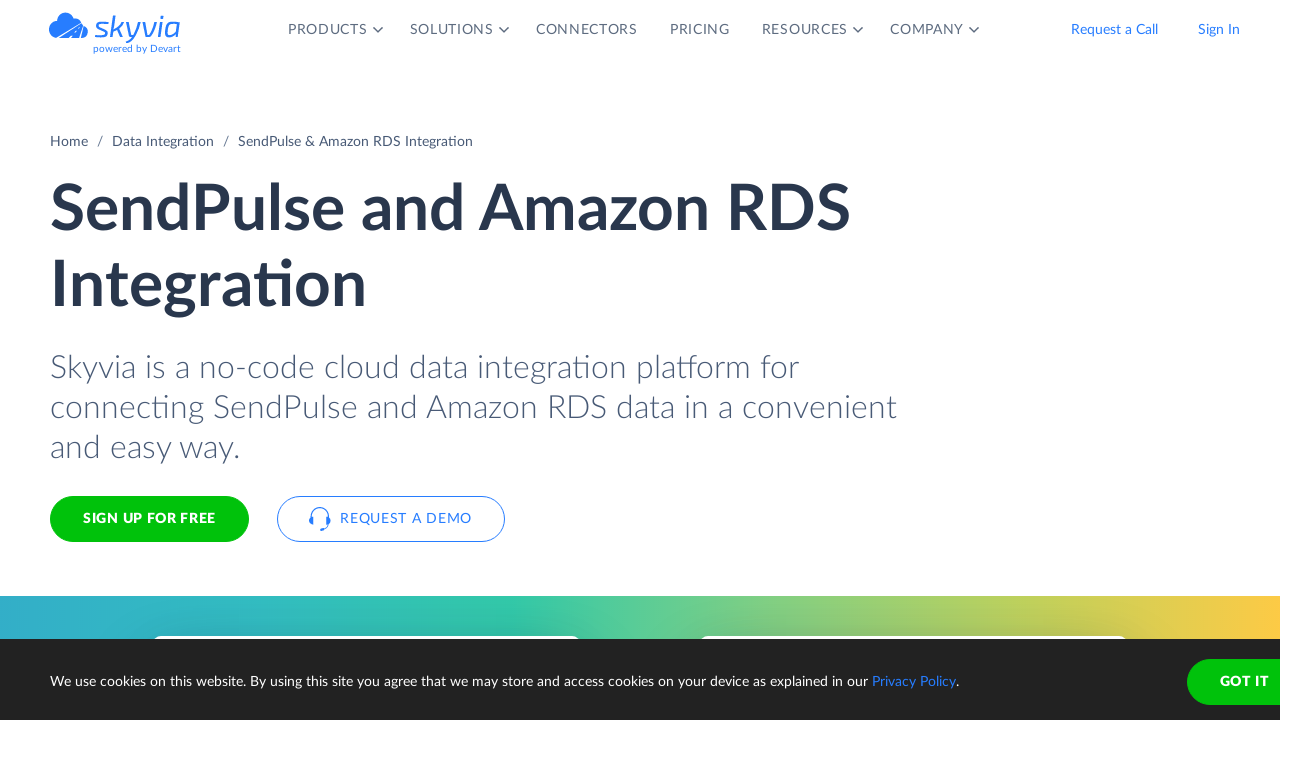

--- FILE ---
content_type: text/html; charset=utf-8
request_url: https://skyvia.com/data-integration/integrate-sendpulse-amazon-rds
body_size: 17097
content:
<!DOCTYPE html>
<!--[if IE 8]> <html lang="en" class="ie8 no-js"> <![endif]-->
<!--[if IE 9]> <html lang="en" class="ie9 no-js"> <![endif]-->
<!--[if !IE]><!-->
<html lang="en">
<!--<![endif]-->
<!-- BEGIN HEAD -->
<head>
    <meta charset="utf-8" />
    <title>SendPulse &amp; Amazon RDS - Integrate and Sync - Skyvia</title>
    <meta content="Skyvia" name="author" />

    

    <link rel="canonical" href="https://skyvia.com/data-integration/integrate-sendpulse-amazon-rds" />

        <meta content="Cloud data integration tool to integrate SendPulse with Amazon RDS. ETL SendPulse and Amazon RDS data with Skyvia." name="description" />

        <meta content="SendPulse Amazon RDS integration/import" name="keywords" />

    <!-- Open Graph / Facebook -->
    <meta property="og:type" content="website">
    <meta property="og:title" content="SendPulse &amp; Amazon RDS - Integrate and Sync - Skyvia">
    <meta property="og:description" content="Cloud data integration tool to integrate SendPulse with Amazon RDS. ETL SendPulse and Amazon RDS data with Skyvia.">
    <meta property="og:image" content="https://skyvia.com/assets/img/meta-img/meta-image.png">
    <!-- Twitter -->
    <meta property="twitter:card" content="summary_large_image">
    <meta property="twitter:title" content="SendPulse &amp; Amazon RDS - Integrate and Sync - Skyvia">
    <meta property="twitter:description" content="Cloud data integration tool to integrate SendPulse with Amazon RDS. ETL SendPulse and Amazon RDS data with Skyvia.">
    <meta property="twitter:image" content="/assets/img/meta-img/meta-image.png">


    <link rel="apple-touch-icon" sizes="180x180" href="/assets/img/favicon/apple-touch-icon.png?v=E65xd3AgGW">
    <link rel="icon" type="image/png" sizes="32x32" href="/assets/img/favicon/favicon-32x32.png?v=E65xd3AgGW">
    <link rel="icon" type="image/png" sizes="16x16" href="/assets/img/favicon/favicon-16x16.png?v=E65xd3AgGW">
    
    
    <link rel="mask-icon" href="/assets/img/favicon/safari-pinned-tab.svg?v=E65xd3AgGW" color="#277dff">
    <link rel="shortcut icon" href="/favicon.ico?v=E65xd3AgGW">
    <meta http-equiv="x-ua-compatible" content="ie=edge">
    <meta name="apple-mobile-web-app-title" content="Skyvia">
    <meta name="application-name" content="Skyvia">
    <meta name="msapplication-TileColor" content="#ffffff">
    <meta name="msapplication-config" content="/assets/img/favicon/browserconfig.xml?v=E65xd3AgGW">
    <meta name="theme-color" content="#ffffff">
    <meta name="viewport" content="width=device-width, initial-scale=1, shrink-to-fit=no">
    <link rel="stylesheet" href="/assets/css/main.min.css">

    <script type="application/ld+json">
    {
        "@context": "http://schema.org",
        "@type": "Organization",
        "name": "Skyvia",
        "legalName" : "Skyvia",
        "url": "https://skyvia.com",
        "logo": "https://skyvia.com/assets/img/meta-img/meta-image.png",
        "foundingDate": "2014",
        "address": {
            "@type": "PostalAddress",
            "streetAddress": "2230/4 Na Žertvách St.",
            "addressLocality": "Prague",
            "addressRegion": "PR",
            "postalCode": "18000",
            "addressCountry": "Czech Republic"
        },
        "contactPoint": {
            "@type": "ContactPoint",
            "contactType": "customer support",
            "email": "support@skyvia.com"
        },
        "sameAs":[
            "https://www.facebook.com/pages/Skyvia/793874847316814",
            "https://twitter.com/SkyviaService",
            "https://www.linkedin.com/company/skyvia",
            "https://www.youtube.com/channel/UCKyolgdX5CmgZyrreqQ-umA",
            "https://www.capterra.com/p/146167/Skyvia/",
            "https://www.g2.com/products/skyvia/reviews",
            "https://www.gartner.com/reviews/market/data-integration-tools/vendor/devart/product/skyvia",
            "https://www.crunchbase.com/organization/skyvia/org_similarity_overview"
        ]
    },
    {
        "@context": "https://schema.org",
        "@type": "BreadcrumbList",
        "itemListElement": [
            {"@type":"ListItem","position":1,"name":"Home","item":"https://skyvia.com"}, 
            {"@type":"ListItem","position":2,"name":"Home","item":"https://skyvia.com/"}
        ]
    }
    </script>

    <!-- Google Tag Manager -->
        <script type="b64a75a87a437ec2b9e1abcd-text/javascript">
(function(w,d,s,l,i){w[l]=w[l]||[];w[l].push({'gtm.start':
new Date().getTime(),event:'gtm.js'});var f=d.getElementsByTagName(s)[0],
j=d.createElement(s),dl=l!='dataLayer'?'&l='+l:'';j.async=true;j.src=
'https://www.googletagmanager.com/gtm.js?id='+i+dl;f.parentNode.insertBefore(j,f);
})(window, document, 'script', 'dataLayer', 'GTM-K2QMSPZ');</script>
    <!-- End Google Tag Manager -->

     


    

    

    

</head>
<!-- END HEAD -->
<!-- BEGIN BODY -->
<body class="async-hide">

        <noscript>
            <iframe src="https://www.googletagmanager.com/ns.html?id=GTM-K2QMSPZ"
                    height="0" width="0" style="display:none;visibility:hidden"></iframe>
        </noscript>




    <header class="header header--">
      <nav class="nav-wrapper" role="navigation">
        <div class="container">
          <div class="row nav-row">
            <div class="col-auto logo-wrapper"><a class="logo-header" href="/">
                <svg class="icon icon-logo ">
                  <use xlink:href="/assets/img/sprite.svg#logo"></use>
                </svg></a><span class="icon-description">powered by Devart</span></div>
            <ul class="main-menu nav navbar-nav">
              <li class="main-menu__item dropdown has-hover-cone">
                <div class="main-menu__link">Products
                  <svg class="icon icon-dropdown-down ">
                    <use xlink:href="/assets/img/sprite.svg#dropdown-down"></use>
                  </svg>
                </div>
                <div class="dropdown-menu products">
                  <div class="d-none d-lg-block">
                    <div class="header-title">Platform</div>
                    <p>Integrate, back up, access, and manage your cloud data with our all-in-one cloud service</p><a class="learn" href="/platform">Overview</a>
                  </div>
                  <div class="d-lg-none"><a href="/platform">
                      <div class="header-title">Platform</div>
                      <p>Integrate, back up, access, and manage your cloud data with our all-in-one cloud service</p></a></div>
                  <div class="row products-row">
                    <div class="products-row-general col-12 col-lg-8">
                      <div class="row">
                        <div class="col-12 col-lg-6"><a href="/data-integration">
                            <div class="header-group-title">Data Integration</div>
                            <p class="desc">Integrate your data quickly and easily with no coding</p></a></div>
                        <div class="col-12 col-lg-6"><a href="/automation">
                            <div class="header-group-title">Automation</div>
                            <p class="desc">Automate business processes and data flows between cloud apps and databases</p></a></div>
                      </div>
                      <div class="row">
                        <div class="col-12 col-lg-6"><a href="/connect">
                            <div class="header-group-title">Connect</div>
                            <p class="desc">Connect various data sources with different data-related applications</p></a></div>
                        <div class="col-12 col-lg-6"><a href="/query">
                            <div class="header-group-title">Query</div>
                            <p class="desc">Query your data from web browser via visual query builder or SQL</p></a></div>
                      </div>
                      <div class="row">
                        <div class="col-12 col-lg-6"><a href="/backup">
                            <div class="header-group-title">Backup</div>
                            <p class="desc mb-lg-0">Keep your data safe with automatic daily and anytime manual backups</p></a></div>
                      </div>
                    </div>
                    <div class="col-12 col-lg-4">
                      <div class="header-accent-products"><a href="/looker-studio-connector">
                          <div class="header-group-title">Looker Studio connector</div>
                          <p class="desc">Connect to any cloud source or database directly from Looker Studio.</p></a></div>
                    </div>
                  </div>
                </div>
              </li>
              <li class="main-menu__item dropdown has-hover-cone">
                <div class="main-menu__link">Solutions
                  <svg class="icon icon-dropdown-down ">
                    <use xlink:href="/assets/img/sprite.svg#dropdown-down"></use>
                  </svg>
                </div>
                <div class="dropdown-menu solutions">
                  <div class="row products-row">
                    <div class="col-lg-4 d-none d-lg-block">
                      <div class="header-title">Solutions</div>
                      <p>Data integration, data access, cloud to cloud backup and management.</p><a class="learn" href="/solutions">Overview</a>
                    </div>
                    <div class="col-12 col-lg-8">
                      <div class="row">
                        <div class="col-lg-4 col-12">
                          <div class="header-group-title">By use case</div><a href="/data-integration/import">Data Import</a><a href="/data-integration/export">Data Export</a><a href="/data-integration/synchronization">Data Synchronization</a><a href="/data-integration/replication">Data Replication</a><a href="/data-analysis">Data Analysis</a><a href="/on-premise-data-integration">On-premise Data Integration</a>
                        </div>
                        <div class="col-lg-4 col-12">
                          <div class="header-group-title">By Protocol</div><a href="/sql-for-cloud-apps">SQL</a><a href="/connect/odbc-driver">ODBC</a><a href="/solutions/odata-solutions">OData</a><a href="/connect/ado-net-provider">ADO.NET</a><a href="/connect/mcp-endpoint">MCP</a>
                        </div>
                        <div class="col-lg-4 col-12">
                          <div class="header-group-title">By app</div><a href="/solutions/salesforce-solutions">Salesforce</a><a href="/connect/google-data-studio">Looker Studio</a><a href="/google-sheets-addon">Google Sheets</a><a href="/excel-add-in">Excel</a>
                        </div>
                      </div>
                    </div>
                  </div>
                </div>
              </li>
              <li class="main-menu__item main-menu-submenu__item"><a class="main-menu__link" href="/connectors">Connectors</a></li>
              <li class="main-menu__item main-menu-submenu__item"><a class="main-menu__link" href="/pricing">Pricing</a></li>
              <li class="main-menu__item dropdown">
                <div class="main-menu__link">Resources
                  <svg class="icon icon-dropdown-down ">
                    <use xlink:href="/assets/img/sprite.svg#dropdown-down"></use>
                  </svg>
                </div>
                <ul class="dropdown-menu resources">
                  <li><a href="https://blog.skyvia.com/">Blog</a></li>
                  <li><a href="/case-studies">Case Studies</a></li>
                  <li><a href="/webinars">Webinars</a></li>
                  <li><a href="/whitepapers">Whitepapers</a></li>
                  <li><a href="/gallery">Gallery</a></li>
                  <li><a href="/etl-tools-comparison/#Skyvia">Compare ETL Tools</a></li>
                  <li><a href="/learn">Learn</a></li>
                  <li><a href="/support">Support Center</a></li>
                  <li><a href="https://docs.skyvia.com/">Documentation</a></li>
                </ul>
              </li>
              <li class="main-menu__item dropdown">
                <div class="main-menu__link">Company
                  <svg class="icon icon-dropdown-down ">
                    <use xlink:href="/assets/img/sprite.svg#dropdown-down"></use>
                  </svg>
                </div>
                <ul class="dropdown-menu company">
                  <li><a href="/company">About&nbsp;Us</a></li>
                  <li><a href="/company/contacts">Contacts</a></li>
                  <li><a href="/partners">Partners</a></li>
                </ul>
              </li>
            </ul>
            <div class="col-auto hamburger-wrapper">
              <button class="hamburger hamburger--spin" type="button" aria-label="Menu" aria-controls="navigation"><span class="hamburger-box"><span class="hamburger-inner"></span></span></button>
            </div>
            <div class="col-auto signup-wrapper"><a class="btn btn-default header__call" href="/schedule-demo">Request a Call</a><a class="btn btn-default header__call" href="https://app.skyvia.com/login">Sign In</a><a class="btn btn-outline-primary header__signin" href="https://app.skyvia.com/registers/#/welcome?type=app-databaseintegration&source=SendPulse&target=Amazon%20RDS">Sign Up</a></div>
          </div>
        </div>
      </nav>
    </header>
  

    <!-- BEGIN PAGE CONTAINER -->
    <div class="page-container">
        










<div class="breadcrumbs breadcrumbs--">
    <div class="container">
            <ul class="breadcrumb">
                <li><a href="/">Home</a></li>
                        <li><a href="/data-integration">Data Integration</a></li>
                <li class="active">SendPulse &amp; Amazon RDS Integration</li>
            </ul>
    </div>
</div>

<script type="application/ld+json">
    {
    "@context": "https://schema.org",
    "@type": "BreadcrumbList",
    
    "itemListElement": [{"@type":"ListItem","position":1,"name":"Home","item":"https://skyvia.com"},{"@type":"ListItem","position":2,"name":"Data Integration","item":"https://skyvia.com/data-integration"},{"@type":"ListItem","position":3,"name":"SendPulse & Amazon RDS Integration","item":"https://skyvia.com/data-integration/integrate-sendpulse-amazon-rds"}]
    }
</script>

<div>
	


    <section class="replicate-cloud-promo promo-banner">
      <div class="container">
        <div class="row">
          <div class="col-md-10 col-12">
            <h1>SendPulse  and Amazon RDS  Integration</h1>
            <div class="row">
              <div class="col-md-11 col-12 mb-5">
                <p class="description">Skyvia is a no-code cloud data integration platform for connecting SendPulse and Amazon RDS data in a convenient and easy way.</p>
                <div class="two-top-buttons"><a class="btn btn-success" href="https://app.skyvia.com/registers/#/welcome?type=app-databaseintegration&source=SendPulse&target=Amazon%20RDS">Sign Up for free</a><a class="btn btn-outline-primary btn--icon-left" href="/schedule-demo">
                    <svg class="icon icon-phones ">
                      <use xlink:href="/assets/img/sprite.svg#phones"></use>
                    </svg>Request a Demo</a></div>
              </div>
            </div>
          </div>
        </div>
      </div>
      <div class="rectangle" aria-gradient="aria-gradient" aria-gradient-source="sendpulse" aria-gradient-target="amazon-rds">
        <div class="banner-contain"><a class="source-rectangle col-sm-4 col-12 text-center" href="/connectors/sendpulse"><img src="/assets/img/connectors.svg#sendpulse"/>
            <h4 class="text-center">SendPulse</h4>
            <p class="text-center">SendPulse is a cloud-based multi-channel marketing platform for sending marketing messages via email, SMS, Viber, etc.</p></a>
          <div class="connect-image"><img class="arrow" src="/assets/img/arrow-right-long.svg"/></div><a class="target-rectangle col-sm-4 col-12 text-center" href="/connectors/amazon-rds"><img src="/assets/img/connectors.svg#amazon-rds"/>
            <h4 class="text-center">Amazon RDS</h4>
            <p class="text-center">A cloud database service by Amazon.com. Skyvia supports Amazon RDS MySQL, PostgreSQL, SQL Server.</p></a>
        </div>
      </div>
      <div class="promo-banner-footer">
        <p>Integration Scenarios:</p><a href="#etl">ETL</a><a href="#elt">ELT</a><a href="#pipelines">Advanced Data Pipelines</a><a href="#automation">Workflow Automation</a>
      </div>
    </section>
    <section class="data-integration-clients">
      <div class="container">
        <div class="row justify-content-center">
          <div class="col-lg-12 text-center">
            <p class="description">Trusted by thousands of organizations around the globe</p>
          </div>
        </div>
        <div class="d-flex flex-wrap flex-lg-nowrap justify-content-around"><img src="/assets/img/clients/clients-1.svg" alt="Panasonic"/><img src="/assets/img/clients/clients-2.svg" alt="BCA"/><img src="/assets/img/clients/clients-3.svg" alt="medecins-sans-frontieres"/><img src="/assets/img/clients/clients-4.svg" alt="hyundai"/><img src="/assets/img/clients/clients-5.svg" alt="telenor"/><img src="/assets/img/clients/clients-6.svg" alt="globaldata"/><img src="/assets/img/clients/clients-7.svg" alt="general-electric"/></div>
      </div>
    </section>
    <section class="container replicate-cloud-tabs">        
      <div class="row">
        <div class="col-12 d-lg-none">
          <h2 class="text-center">Connect SendPulse to Amazon RDS in 3 Steps</h2>
        </div>
        <div class="col-12 d-lg-none" id="accordion-mobile">
          <div class="accordion">
            <div class="accordion-item">
              <div class="accordion-header" id="heading-mobile-step-1">
                <div class="step">Step 1</div>
                <button class="accordion-button" data-toggle="collapse" data-target="#collapse-mobile-step-1" aria-controls="collapse-mobile-step-1" aria-expanded="true">Create connections</button>
              </div>
              <div class="collapse show" id="collapse-mobile-step-1" aria-labelledby="heading-mobile-step-1" data-parent="#accordion-mobile">
                <div class="accordion-body">
                  <div class="wrapper"><img src="/content/data-integration/images/di-tabs-steps_01.svg" alt="step-1"/>
                    <p>
                       Create connections to SendPulse and Amazon RDS from your Skyvia account. <a href="https://app.skyvia.com/register">Sign up</a> for free if don't have an account yet.</p>
                  </div>
                </div>
              </div>
            </div>
            <div class="accordion-item">
              <div class="accordion-header" id="heading-mobile-step-2">
                <div class="step">Step 2</div>
                <button class="accordion-button" data-toggle="collapse" data-target="#collapse-mobile-step-2" aria-controls="collapse-mobile-step-2" aria-expanded="false">Select Integration Type</button>
              </div>
              <div class="collapse" id="collapse-mobile-step-2" aria-labelledby="heading-mobile-step-2" data-parent="#accordion-mobile">
                <div class="accordion-body">
                  <div class="wrapper"><img src="/content/data-integration/images/di-tabs-steps_02.svg" alt="step-2"/>
                    <p>Skyvia offers both scenario-specific tools for integrating two data sources and visual designers for building complex data pipelines and automations involving multiple connectors.</p>
                  </div>
                </div>
              </div>
            </div>
            <div class="accordion-item">
              <div class="accordion-header" id="heading-mobile-step-3">
                <div class="step">Step 3</div>
                <button class="accordion-button" data-toggle="collapse" data-target="#collapse-mobile-step-3" aria-controls="collapse-mobile-step-3" aria-expanded="false">Set Up and Run Integration</button>
              </div>
              <div class="collapse" id="collapse-mobile-step-3" aria-labelledby="heading-mobile-step-3" data-parent="#accordion-mobile">
                <div class="accordion-body">
                  <div class="wrapper"><img src="/content/data-integration/images/di-tabs-steps_03.svg" alt="step-3"/>
                    <p>Integration is configured in convenient wizards and designers, without coding. Depending on the product you choose, your integration can be trigger-based or run on schedule.</p>
                  </div>
                </div>
              </div>
            </div>
            <div class="accordion-item">
              <div class="accordion-header" id="heading-mobile-step-4">
                <button class="accordion-button" data-toggle="collapse" data-target="#collapse-mobile-step-4" aria-controls="collapse-mobile-step-4" aria-expanded="false">and Monitor the progress</button>
              </div>
              <div class="collapse" id="collapse-mobile-step-4" aria-labelledby="heading-mobile-step-4" data-parent="#accordion-mobile">
                <div class="accordion-body">
                  <div class="wrapper"><img src="/content/data-integration/images/di-tabs-steps_04.svg" alt="step-4"/>
                    <p>Skyvia allows you to view all the integration runs for any period, provides detailed per-record error logs in case of errors, and offers email notifications to help you be aware of the situation.</p>
                  </div>
                </div>
              </div>
            </div>
          </div>
        </div>
      </div>
      <div class="row">
        <div class="col-lg-6 d-none d-lg-block">
          <h2>Connect SendPulse to Amazon RDS in 3 Steps</h2>
        </div>
      </div>
      <div class="row" id="accordion">
        <div class="col-lg-5 d-none d-lg-block">
          <div class="accordion">
            <div class="accordion-item">
              <div class="accordion-header" id="heading-step-1">
                <div class="step">Step 1</div>
                <button class="accordion-button" type="button" data-toggle="collapse" data-target=".step-1" aria-expanded="true" aria-controls="collapse-step-1 image-step-1">Create connections</button>
              </div>
              <div class="collapse show step-1" id="collapse-step-1" aria-labelledby="heading-step-1" data-parent="#accordion">
                <div class="accordion-body">Create connections to SendPulse and Amazon RDS from your Skyvia account. <a href="https://app.skyvia.com/register">Sign up</a> for free if don't have an account yet.</div>
              </div>
            </div>
            <div class="accordion-item">
              <div class="accordion-header" id="heading-step-2">
                <div class="step">Step 2</div>
                <button class="accordion-button collapsed" type="button" data-toggle="collapse" data-target=".step-2" aria-expanded="false" aria-controls="collapse-step-2 image-step-2">Select Integration Type</button>
              </div>
              <div class="collapse step-2" id="collapse-step-2" aria-labelledby="heading-step-2" data-parent="#accordion">
                <div class="accordion-body">Skyvia offers both scenario-specific tools for integrating two data sources and visual designers for building complex data pipelines and automations involving multiple connectors.</div>
              </div>
            </div>
            <div class="accordion-item">
              <div class="accordion-header" id="heading-step-3">
                <div class="step">Step 3</div>
                <button class="accordion-button collapsed" type="button" data-toggle="collapse" data-target=".step-3" aria-expanded="false" aria-controls="collapse-step-3 image-step-3">Set Up and Run Integration</button>
              </div>
              <div class="collapse step-3" id="collapse-step-3" aria-labelledby="heading-step-3" data-parent="#accordion">
                <div class="accordion-body">Integration is configured in convenient wizards and designers, without coding. Depending on the product you choose, your integration can be trigger-based or run on schedule.</div>
              </div>
            </div>
            <div class="accordion-item">
              <div class="accordion-header" id="heading-step-4">
                <button class="accordion-button collapsed" type="button" data-toggle="collapse" data-target=".step-4" aria-expanded="false" aria-controls="collapse-step-4 image-step-4">and Monitor the progress</button>
              </div>
              <div class="collapse step-4" id="collapse-step-4" aria-labelledby="heading-step-4" data-parent="#accordion">
                <div class="accordion-body">Skyvia allows you to view all the integration runs for any period, provides detailed per-record error logs in case of errors, and offers email notifications to help you be aware of the situation.</div>
              </div>
            </div>
          </div>
        </div>
        <div class="col-lg-6 offset-1 d-none d-lg-block">
          <div class="collapse show step-1" id="image-step-1" aria-labelledby="heading-step-1" data-parent="#accordion">
            <div class="wrapper">
              <div class="img-wrapper"><img src="/content/data-integration/images/di-tabs-steps_01.svg" alt="step-1"/></div>
            </div>
          </div>
          <div class="collapse step-2" id="image-step-2" aria-labelledby="heading-step-2" data-parent="#accordion">
            <div class="wrapper">
              <div class="img-wrapper"><img src="/content/data-integration/images/di-tabs-steps_02.svg" alt="step-2"/></div>
            </div>
          </div>
          <div class="collapse step-3" id="image-step-3" aria-labelledby="heading-step-3" data-parent="#accordion">
            <div class="wrapper">
              <div class="img-wrapper"><img src="/content/data-integration/images/di-tabs-steps_03.svg" alt="step-3"/></div>
            </div>
          </div>
          <div class="collapse step-4" id="image-step-4" aria-labelledby="heading-step-4" data-parent="#accordion">
            <div class="wrapper">
              <div class="img-wrapper"><img src="/content/data-integration/images/di-tabs-steps_04.svg" alt="step-4"/></div>
            </div>
          </div>
        </div>
      </div>
    </section>
    <section class="cloud-analyze" id="etl">
      <div class="container">
        <div class="row justify-content-center">
          <div class="col-lg-6">
            <div class="text-center svg"><?xml version="1.0" encoding="UTF-8"?><svg style="max-width:508px" xmlns="http://www.w3.org/2000/svg" xmlns:xlink="http://www.w3.org/1999/xlink" viewBox="0 0 508 192"><defs><filter x="-3.1%" y="-6.9%" width="106.2%" height="125%" filterUnits="objectBoundingBox" id="connectors-cloud--integration-a"><feMorphology radius="2" in="SourceAlpha" result="shadowSpreadOuter1"/><feOffset dy="6" in="shadowSpreadOuter1" result="shadowOffsetOuter1"/><feGaussianBlur stdDeviation="2" in="shadowOffsetOuter1" result="shadowBlurOuter1"/><feColorMatrix values="0 0 0 0 0.0588235294 0 0 0 0 0.211764706 0 0 0 0 0.443137255 0 0 0 0.3 0" in="shadowBlurOuter1" result="shadowMatrixOuter1"/><feOffset in="SourceAlpha" result="shadowOffsetOuter2"/><feGaussianBlur stdDeviation="1" in="shadowOffsetOuter2" result="shadowBlurOuter2"/><feColorMatrix values="0 0 0 0 0.0588235294 0 0 0 0 0.211764706 0 0 0 0 0.443137255 0 0 0 0.2 0" in="shadowBlurOuter2" result="shadowMatrixOuter2"/><feMerge><feMergeNode in="shadowMatrixOuter1"/><feMergeNode in="shadowMatrixOuter2"/></feMerge></filter><filter x="-44.6%" y="-41.2%" width="189.2%" height="200%" filterUnits="objectBoundingBox" id="connectors-cloud--integration-c"><feOffset dy="17" in="SourceAlpha" result="shadowOffsetOuter1"/><feGaussianBlur stdDeviation="15" in="shadowOffsetOuter1" result="shadowBlurOuter1"/><feColorMatrix values="0 0 0 0 0.0588235294 0 0 0 0 0.211764706 0 0 0 0 0.443137255 0 0 0 0.25 0" in="shadowBlurOuter1" result="shadowMatrixOuter1"/><feMorphology radius="8.5" in="SourceAlpha" result="shadowSpreadOuter2"/><feOffset dy="-17" in="shadowSpreadOuter2" result="shadowOffsetOuter2"/><feGaussianBlur stdDeviation="4.5" in="shadowOffsetOuter2" result="shadowBlurOuter2"/><feColorMatrix values="0 0 0 0 0.219607843 0 0 0 0 0.290196078 0 0 0 0 0.4 0 0 0 0.1 0" in="shadowBlurOuter2" result="shadowMatrixOuter2"/><feMorphology radius="8.5" in="SourceAlpha" result="shadowSpreadOuter3"/><feOffset dy="17" in="shadowSpreadOuter3" result="shadowOffsetOuter3"/><feGaussianBlur stdDeviation="8.5" in="shadowOffsetOuter3" result="shadowBlurOuter3"/><feColorMatrix values="0 0 0 0 0.219607843 0 0 0 0 0.290196078 0 0 0 0 0.4 0 0 0 0.75 0" in="shadowBlurOuter3" result="shadowMatrixOuter3"/><feMerge><feMergeNode in="shadowMatrixOuter1"/><feMergeNode in="shadowMatrixOuter2"/><feMergeNode in="shadowMatrixOuter3"/></feMerge></filter><filter x="-44.6%" y="-41.2%" width="189.2%" height="200%" filterUnits="objectBoundingBox" id="connectors-cloud--integration-e"><feOffset dy="17" in="SourceAlpha" result="shadowOffsetOuter1"/><feGaussianBlur stdDeviation="15" in="shadowOffsetOuter1" result="shadowBlurOuter1"/><feColorMatrix values="0 0 0 0 0.0588235294 0 0 0 0 0.211764706 0 0 0 0 0.443137255 0 0 0 0.25 0" in="shadowBlurOuter1" result="shadowMatrixOuter1"/><feMorphology radius="8.5" in="SourceAlpha" result="shadowSpreadOuter2"/><feOffset dy="-17" in="shadowSpreadOuter2" result="shadowOffsetOuter2"/><feGaussianBlur stdDeviation="4.5" in="shadowOffsetOuter2" result="shadowBlurOuter2"/><feColorMatrix values="0 0 0 0 0.219607843 0 0 0 0 0.290196078 0 0 0 0 0.4 0 0 0 0.1 0" in="shadowBlurOuter2" result="shadowMatrixOuter2"/><feMorphology radius="8.5" in="SourceAlpha" result="shadowSpreadOuter3"/><feOffset dy="17" in="shadowSpreadOuter3" result="shadowOffsetOuter3"/><feGaussianBlur stdDeviation="8.5" in="shadowOffsetOuter3" result="shadowBlurOuter3"/><feColorMatrix values="0 0 0 0 0.219607843 0 0 0 0 0.290196078 0 0 0 0 0.4 0 0 0 0.75 0" in="shadowBlurOuter3" result="shadowMatrixOuter3"/><feMerge><feMergeNode in="shadowMatrixOuter1"/><feMergeNode in="shadowMatrixOuter2"/><feMergeNode in="shadowMatrixOuter3"/></feMerge></filter><path d="M254 48c9.13 0 17.467 3.399 23.813 9 8.74 7.482 20.09 12 32.497 12H337c11.598 0 21-9.402 21-21h8v72h-8c0-11.598-9.402-21-21-21h-26.69a49.8 49.8 0 00-32.497 12A35.864 35.864 0 01254 120a35.864 35.864 0 01-23.813-9c-8.74-7.482-20.09-12-32.497-12H171c-11.598 0-21 9.402-21 21h-8V48h8c0 11.598 9.402 21 21 21h26.69a49.8 49.8 0 0032.497-12A35.864 35.864 0 01254 48z" id="connectors-cloud--integration-b"/><path d="M38 24h104a8 8 0 018 8v104a8 8 0 01-8 8H38a8 8 0 01-8-8V32a8 8 0 018-8z" id="connectors-cloud--integration-d"/><path d="M366 24h104a8 8 0 018 8v104a8 8 0 01-8 8H366a8 8 0 01-8-8V32a8 8 0 018-8z" id="connectors-cloud--integration-f"/></defs><g fill="none" fill-rule="evenodd"><use fill="#000" filter="url(#connectors-cloud--integration-a)" xlink:href="#connectors-cloud--integration-b"/><use fill="#FFF" xlink:href="#connectors-cloud--integration-b"/><use fill="#000" filter="url(#connectors-cloud--integration-c)" xlink:href="#connectors-cloud--integration-d"/><use fill="#FFF" xlink:href="#connectors-cloud--integration-d"/><use fill="#000" filter="url(#connectors-cloud--integration-e)" xlink:href="#connectors-cloud--integration-f"/><use fill="#FFF" xlink:href="#connectors-cloud--integration-f"/><path d="M199.625 83l-1.125-3 7.5 4-7.5 4 1.125-3h-17.25l1.125 3-7.5-4 7.5-4-1.125 3h17.25zm126 0l-1.125-3 7.5 4-7.5 4 1.125-3h-17.25l1.125 3-7.5-4 7.5-4-1.125 3h17.25z" fill="#277DFF"/><image href="/assets/img/connectors.svg#sendpulse" x="30" y="24" width="120" height="120"/><path d="M251.263 65c-5.836 0-10.624 4.609-10.825 10.409-5.79.003-10.438 4.861-10.438 10.794 0 5.793 4.433 10.562 10.034 10.785.135.005.27.008.406.008V97h31.839l.26-.012c4.166-.199 7.461-3.629 7.461-7.805 0-4.178-3.296-7.608-7.463-7.805-.194-4.99-4.313-8.945-9.331-8.945-.54 0-1.075.046-1.6.136C260.203 68.1 256.033 65 251.262 65zm20.26 30h.709l.212-.01c3.107-.148 5.556-2.706 5.556-5.807a5.82 5.82 0 00-3.787-5.445L271.523 95zm1.802-11.516a5.888 5.888 0 00-.883-.109l-1.832-.087-.047-1.186h-1.115l1.087-.72a7.26 7.26 0 00-.365-1.95L245.809 95h23.666l3.85-11.516zm-30.978 11.513l27.56-16.237a7.343 7.343 0 00-6.701-4.327c-.428 0-.849.036-1.261.107l-1.725.297-.523-1.67c-1.14-3.636-4.538-6.167-8.434-6.167-4.766 0-8.662 3.762-8.826 8.478l-.067 1.93h-1.93c-4.622.003-8.44 3.9-8.44 8.795s3.82 8.791 8.44 8.793l1.907.001zm19.324-.756l2.778-3.31h-3.334l-3.889 3.31h4.445zM268 86.5h-2.5l-2.718 2.225h3.889l1.33-2.225zm2.559-3.293h-1.667l-2.778 1.655h3.333l1.112-1.655z" fill="#374A66"/><image href="/assets/img/connectors.svg#amazon-rds" x="358" y="24" width="120" height="120"/></g></svg></div>
            <h2 class="text-center">Data Sync in Any Direction</h2>
            <p> <a href="/data-integration/import">Skyvia Import</a> allows you to create ETL pipelines to automate data loading in any direction. It supports both ETL scenarios &mdash; loading data from SendPulse to Amazon RDS, and reverse ETL from Amazon RDS to SendPulse tables such as Subscribers/Contacts, Lists, etc.. For extracting data, Import has simple mode that queries data from a single object/table and advanced mode extracting data via SQL or visually built queries. It supports powerful pre-load data transformations, including data splitting, lookups, relation mapping, and custom expression language including various string, mathematical, datetime functions, etc. All ETL scenarios can be scheduled for automatic execution.</p>
            <p>Skyvia can both load all the legacy data using bulk operations and only new and updated data. It supports all DML operation, including the UPSERT operation that allows you to load data without creating duplicates. Ability to load only new and updated data together with the UPSERT operation support makes Skyvia Import a perfect tool for data synchronization.</p>
            <div class="row justify-content-center"><a class="btn btn-default" href="/data-integration/import">Learn more</a></div>
          </div>
        </div>
      </div>
    </section>
    <section class="cloud-analyze" id="elt">
      <div class="container">
        <div class="row justify-content-center">
          <div class="col-lg-6">
            <div class="text-center svg"><?xml version="1.0" encoding="UTF-8"?><svg style="max-width:508px" xmlns="http://www.w3.org/2000/svg" xmlns:xlink="http://www.w3.org/1999/xlink" viewBox="0 0 508 192"><defs><filter x="-3.1%" y="-6.9%" width="106.2%" height="125%" filterUnits="objectBoundingBox" id="connectors-cloud--integration-a"><feMorphology radius="2" in="SourceAlpha" result="shadowSpreadOuter1"/><feOffset dy="6" in="shadowSpreadOuter1" result="shadowOffsetOuter1"/><feGaussianBlur stdDeviation="2" in="shadowOffsetOuter1" result="shadowBlurOuter1"/><feColorMatrix values="0 0 0 0 0.0588235294 0 0 0 0 0.211764706 0 0 0 0 0.443137255 0 0 0 0.3 0" in="shadowBlurOuter1" result="shadowMatrixOuter1"/><feOffset in="SourceAlpha" result="shadowOffsetOuter2"/><feGaussianBlur stdDeviation="1" in="shadowOffsetOuter2" result="shadowBlurOuter2"/><feColorMatrix values="0 0 0 0 0.0588235294 0 0 0 0 0.211764706 0 0 0 0 0.443137255 0 0 0 0.2 0" in="shadowBlurOuter2" result="shadowMatrixOuter2"/><feMerge><feMergeNode in="shadowMatrixOuter1"/><feMergeNode in="shadowMatrixOuter2"/></feMerge></filter><filter x="-44.6%" y="-41.2%" width="189.2%" height="200%" filterUnits="objectBoundingBox" id="connectors-cloud--integration-c"><feOffset dy="17" in="SourceAlpha" result="shadowOffsetOuter1"/><feGaussianBlur stdDeviation="15" in="shadowOffsetOuter1" result="shadowBlurOuter1"/><feColorMatrix values="0 0 0 0 0.0588235294 0 0 0 0 0.211764706 0 0 0 0 0.443137255 0 0 0 0.25 0" in="shadowBlurOuter1" result="shadowMatrixOuter1"/><feMorphology radius="8.5" in="SourceAlpha" result="shadowSpreadOuter2"/><feOffset dy="-17" in="shadowSpreadOuter2" result="shadowOffsetOuter2"/><feGaussianBlur stdDeviation="4.5" in="shadowOffsetOuter2" result="shadowBlurOuter2"/><feColorMatrix values="0 0 0 0 0.219607843 0 0 0 0 0.290196078 0 0 0 0 0.4 0 0 0 0.1 0" in="shadowBlurOuter2" result="shadowMatrixOuter2"/><feMorphology radius="8.5" in="SourceAlpha" result="shadowSpreadOuter3"/><feOffset dy="17" in="shadowSpreadOuter3" result="shadowOffsetOuter3"/><feGaussianBlur stdDeviation="8.5" in="shadowOffsetOuter3" result="shadowBlurOuter3"/><feColorMatrix values="0 0 0 0 0.219607843 0 0 0 0 0.290196078 0 0 0 0 0.4 0 0 0 0.75 0" in="shadowBlurOuter3" result="shadowMatrixOuter3"/><feMerge><feMergeNode in="shadowMatrixOuter1"/><feMergeNode in="shadowMatrixOuter2"/><feMergeNode in="shadowMatrixOuter3"/></feMerge></filter><filter x="-44.6%" y="-41.2%" width="189.2%" height="200%" filterUnits="objectBoundingBox" id="connectors-cloud--integration-e"><feOffset dy="17" in="SourceAlpha" result="shadowOffsetOuter1"/><feGaussianBlur stdDeviation="15" in="shadowOffsetOuter1" result="shadowBlurOuter1"/><feColorMatrix values="0 0 0 0 0.0588235294 0 0 0 0 0.211764706 0 0 0 0 0.443137255 0 0 0 0.25 0" in="shadowBlurOuter1" result="shadowMatrixOuter1"/><feMorphology radius="8.5" in="SourceAlpha" result="shadowSpreadOuter2"/><feOffset dy="-17" in="shadowSpreadOuter2" result="shadowOffsetOuter2"/><feGaussianBlur stdDeviation="4.5" in="shadowOffsetOuter2" result="shadowBlurOuter2"/><feColorMatrix values="0 0 0 0 0.219607843 0 0 0 0 0.290196078 0 0 0 0 0.4 0 0 0 0.1 0" in="shadowBlurOuter2" result="shadowMatrixOuter2"/><feMorphology radius="8.5" in="SourceAlpha" result="shadowSpreadOuter3"/><feOffset dy="17" in="shadowSpreadOuter3" result="shadowOffsetOuter3"/><feGaussianBlur stdDeviation="8.5" in="shadowOffsetOuter3" result="shadowBlurOuter3"/><feColorMatrix values="0 0 0 0 0.219607843 0 0 0 0 0.290196078 0 0 0 0 0.4 0 0 0 0.75 0" in="shadowBlurOuter3" result="shadowMatrixOuter3"/><feMerge><feMergeNode in="shadowMatrixOuter1"/><feMergeNode in="shadowMatrixOuter2"/><feMergeNode in="shadowMatrixOuter3"/></feMerge></filter><path d="M254 48c9.13 0 17.467 3.399 23.813 9 8.74 7.482 20.09 12 32.497 12H337c11.598 0 21-9.402 21-21h8v72h-8c0-11.598-9.402-21-21-21h-26.69a49.8 49.8 0 00-32.497 12A35.864 35.864 0 01254 120a35.864 35.864 0 01-23.813-9c-8.74-7.482-20.09-12-32.497-12H171c-11.598 0-21 9.402-21 21h-8V48h8c0 11.598 9.402 21 21 21h26.69a49.8 49.8 0 0032.497-12A35.864 35.864 0 01254 48z" id="connectors-cloud--integration-b"/><path d="M38 24h104a8 8 0 018 8v104a8 8 0 01-8 8H38a8 8 0 01-8-8V32a8 8 0 018-8z" id="connectors-cloud--integration-d"/><path d="M366 24h104a8 8 0 018 8v104a8 8 0 01-8 8H366a8 8 0 01-8-8V32a8 8 0 018-8z" id="connectors-cloud--integration-f"/></defs><g fill="none" fill-rule="evenodd"><use fill="#000" filter="url(#connectors-cloud--integration-a)" xlink:href="#connectors-cloud--integration-b"/><use fill="#FFF" xlink:href="#connectors-cloud--integration-b"/><use fill="#000" filter="url(#connectors-cloud--integration-c)" xlink:href="#connectors-cloud--integration-d"/><use fill="#FFF" xlink:href="#connectors-cloud--integration-d"/><use fill="#000" filter="url(#connectors-cloud--integration-e)" xlink:href="#connectors-cloud--integration-f"/><use fill="#FFF" xlink:href="#connectors-cloud--integration-f"/><path d="M199.625 83l-1.125-3 7.5 4-7.5 4 1.125-3h-17.25l1.125 3-7.5-4 7.5-4-1.125 3h17.25zm126 0l-1.125-3 7.5 4-7.5 4 1.125-3h-17.25l1.125 3-7.5-4 7.5-4-1.125 3h17.25z" fill="#277DFF"/><image href="/assets/img/connectors.svg#sendpulse" x="30" y="24" width="120" height="120"/><path d="M251.263 65c-5.836 0-10.624 4.609-10.825 10.409-5.79.003-10.438 4.861-10.438 10.794 0 5.793 4.433 10.562 10.034 10.785.135.005.27.008.406.008V97h31.839l.26-.012c4.166-.199 7.461-3.629 7.461-7.805 0-4.178-3.296-7.608-7.463-7.805-.194-4.99-4.313-8.945-9.331-8.945-.54 0-1.075.046-1.6.136C260.203 68.1 256.033 65 251.262 65zm20.26 30h.709l.212-.01c3.107-.148 5.556-2.706 5.556-5.807a5.82 5.82 0 00-3.787-5.445L271.523 95zm1.802-11.516a5.888 5.888 0 00-.883-.109l-1.832-.087-.047-1.186h-1.115l1.087-.72a7.26 7.26 0 00-.365-1.95L245.809 95h23.666l3.85-11.516zm-30.978 11.513l27.56-16.237a7.343 7.343 0 00-6.701-4.327c-.428 0-.849.036-1.261.107l-1.725.297-.523-1.67c-1.14-3.636-4.538-6.167-8.434-6.167-4.766 0-8.662 3.762-8.826 8.478l-.067 1.93h-1.93c-4.622.003-8.44 3.9-8.44 8.795s3.82 8.791 8.44 8.793l1.907.001zm19.324-.756l2.778-3.31h-3.334l-3.889 3.31h4.445zM268 86.5h-2.5l-2.718 2.225h3.889l1.33-2.225zm2.559-3.293h-1.667l-2.778 1.655h3.333l1.112-1.655z" fill="#374A66"/><image href="/assets/img/connectors.svg#amazon-rds" x="358" y="24" width="120" height="120"/></g></svg></div>
            <h2 class="text-center">SendPulse Data Replication to Amazon RDS</h2>
            <p>Replicate SendPulse Subscribers/Contacts, Lists, etc. to Amazon RDS and keep it up-to-date automatically! Combine raw data from SendPulse and other cloud app connectors in your Amazon RDS database and turn Amazon RDS into a single source of truth. </p>
            <p>Data <a href="/data-integration/replication">Replication</a> is an easy-to-use ELT tool that helps you configure data ingestion from  SendPulse in Amazon RDS in just a few clicks.  Skyvia automatically creates tables for your cloud data. All you need is to specify the connections to SendPulse and Amazon RDS and select data to replicate, and Skyvia does the rest. It will import SendPulse data to Amazon RDS and maintain this copy up-to-date automatically with incremental updates. Configure data pipelines once, and you'll always have fresh cloud data in Amazon RDS, to which you can connect your BI tools, analyze your data, and do reporting.</p>
            <div class="row justify-content-center"><a class="btn btn-default" href="/data-integration/replication">Learn more</a></div>
          </div>
        </div>
      </div>
    </section>
    <section class="cloud-analyze" id="pipelines">
      <div class="container">
        <div class="row justify-content-center">
          <div class="col-lg-6">
            <div class="text-center svg"><svg xmlns="http://www.w3.org/2000/svg" xmlns:xlink="http://www.w3.org/1999/xlink" style="max-width:508px" viewBox="0 0 508 192"><defs><filter id="a" width="106.2%" height="125%" x="-3.1%" y="-6.9%" filterUnits="objectBoundingBox"><feMorphology in="SourceAlpha" radius="2" result="shadowSpreadOuter1"/><feOffset dy="6" in="shadowSpreadOuter1" result="shadowOffsetOuter1"/><feGaussianBlur in="shadowOffsetOuter1" result="shadowBlurOuter1" stdDeviation="2"/><feColorMatrix in="shadowBlurOuter1" result="shadowMatrixOuter1" values="0 0 0 0 0.0588235294 0 0 0 0 0.211764706 0 0 0 0 0.443137255 0 0 0 0.3 0"/><feOffset in="SourceAlpha" result="shadowOffsetOuter2"/><feGaussianBlur in="shadowOffsetOuter2" result="shadowBlurOuter2" stdDeviation="1"/><feColorMatrix in="shadowBlurOuter2" result="shadowMatrixOuter2" values="0 0 0 0 0.0588235294 0 0 0 0 0.211764706 0 0 0 0 0.443137255 0 0 0 0.2 0"/><feMerge><feMergeNode in="shadowMatrixOuter1"/><feMergeNode in="shadowMatrixOuter2"/></feMerge></filter><filter id="c" width="189.2%" height="200%" x="-44.6%" y="-41.2%" filterUnits="objectBoundingBox"><feOffset dy="17" in="SourceAlpha" result="shadowOffsetOuter1"/><feGaussianBlur in="shadowOffsetOuter1" result="shadowBlurOuter1" stdDeviation="15"/><feColorMatrix in="shadowBlurOuter1" result="shadowMatrixOuter1" values="0 0 0 0 0.0588235294 0 0 0 0 0.211764706 0 0 0 0 0.443137255 0 0 0 0.25 0"/><feMorphology in="SourceAlpha" radius="8.5" result="shadowSpreadOuter2"/><feOffset dy="-17" in="shadowSpreadOuter2" result="shadowOffsetOuter2"/><feGaussianBlur in="shadowOffsetOuter2" result="shadowBlurOuter2" stdDeviation="4.5"/><feColorMatrix in="shadowBlurOuter2" result="shadowMatrixOuter2" values="0 0 0 0 0.219607843 0 0 0 0 0.290196078 0 0 0 0 0.4 0 0 0 0.1 0"/><feMorphology in="SourceAlpha" radius="8.5" result="shadowSpreadOuter3"/><feOffset dy="17" in="shadowSpreadOuter3" result="shadowOffsetOuter3"/><feGaussianBlur in="shadowOffsetOuter3" result="shadowBlurOuter3" stdDeviation="8.5"/><feColorMatrix in="shadowBlurOuter3" result="shadowMatrixOuter3" values="0 0 0 0 0.219607843 0 0 0 0 0.290196078 0 0 0 0 0.4 0 0 0 0.75 0"/><feMerge><feMergeNode in="shadowMatrixOuter1"/><feMergeNode in="shadowMatrixOuter2"/><feMergeNode in="shadowMatrixOuter3"/></feMerge></filter><filter id="e" width="189.2%" height="200%" x="-44.6%" y="-41.2%" filterUnits="objectBoundingBox"><feOffset dy="17" in="SourceAlpha" result="shadowOffsetOuter1"/><feGaussianBlur in="shadowOffsetOuter1" result="shadowBlurOuter1" stdDeviation="15"/><feColorMatrix in="shadowBlurOuter1" result="shadowMatrixOuter1" values="0 0 0 0 0.0588235294 0 0 0 0 0.211764706 0 0 0 0 0.443137255 0 0 0 0.25 0"/><feMorphology in="SourceAlpha" radius="8.5" result="shadowSpreadOuter2"/><feOffset dy="-17" in="shadowSpreadOuter2" result="shadowOffsetOuter2"/><feGaussianBlur in="shadowOffsetOuter2" result="shadowBlurOuter2" stdDeviation="4.5"/><feColorMatrix in="shadowBlurOuter2" result="shadowMatrixOuter2" values="0 0 0 0 0.219607843 0 0 0 0 0.290196078 0 0 0 0 0.4 0 0 0 0.1 0"/><feMorphology in="SourceAlpha" radius="8.5" result="shadowSpreadOuter3"/><feOffset dy="17" in="shadowSpreadOuter3" result="shadowOffsetOuter3"/><feGaussianBlur in="shadowOffsetOuter3" result="shadowBlurOuter3" stdDeviation="8.5"/><feColorMatrix in="shadowBlurOuter3" result="shadowMatrixOuter3" values="0 0 0 0 0.219607843 0 0 0 0 0.290196078 0 0 0 0 0.4 0 0 0 0.75 0"/><feMerge><feMergeNode in="shadowMatrixOuter1"/><feMergeNode in="shadowMatrixOuter2"/><feMergeNode in="shadowMatrixOuter3"/></feMerge></filter><path id="b" d="M254 48c9.13 0 17.467 3.399 23.813 9 8.74 7.482 20.09 12 32.497 12H337c11.598 0 21-9.402 21-21h8v72h-8c0-11.598-9.402-21-21-21h-26.69a49.8 49.8 0 0 0-32.497 12A35.864 35.864 0 0 1 254 120a35.864 35.864 0 0 1-23.813-9c-8.74-7.482-20.09-12-32.497-12H171c-11.598 0-21 9.402-21 21h-8V48h8c0 11.598 9.402 21 21 21h26.69a49.8 49.8 0 0 0 32.497-12A35.864 35.864 0 0 1 254 48z"/><path id="d" d="M38 24h104a8 8 0 0 1 8 8v104a8 8 0 0 1-8 8H38a8 8 0 0 1-8-8V32a8 8 0 0 1 8-8z"/><path id="f" d="M366 24h104a8 8 0 0 1 8 8v104a8 8 0 0 1-8 8H366a8 8 0 0 1-8-8V32a8 8 0 0 1 8-8z"/></defs><g fill="none" fill-rule="evenodd"><use xlink:href="#b" fill="#000" filter="url(#a)"/><use xlink:href="#b" fill="#FFF"/><use xlink:href="#d" fill="#000" filter="url(#c)"/><use xlink:href="#d" fill="#FFF"/><use xlink:href="#f" fill="#000" filter="url(#e)"/><use xlink:href="#f" fill="#FFF"/><path fill="#277DFF" d="m199.625 83-1.125-3 7.5 4-7.5 4 1.125-3h-17.25l1.125 3-7.5-4 7.5-4-1.125 3h17.25zm126 0-1.125-3 7.5 4-7.5 4 1.125-3h-17.25l1.125 3-7.5-4 7.5-4-1.125 3h17.25z"/><image width="120" height="120" x="30" y="24" href="/assets/img/connectors.svg#sendpulse"/><path fill="#374A66" d="M230 89.228c0 .601.484 1.089 1.081 1.089h9.433c.597 0 1.081-.488 1.081-1.09V85.09h6.466v3.327c0 .601.484 1.089 1.081 1.089h3.301v6.91c0 2.403 1.94 4.357 4.324 4.357h4.638v4.139c0 .601.484 1.089 1.081 1.089h9.433c.597 0 1.081-.488 1.081-1.089V94.455c0-.601-.484-1.089-1.081-1.089h-9.433c-.597 0-1.081.488-1.081 1.09v4.138h-4.638a2.173 2.173 0 0 1-2.162-2.178v-6.911h2.83c.597 0 1.081-.488 1.081-1.09v-8.83c0-.602-.484-1.09-1.081-1.09h-2.83v-6.91c0-1.202.97-2.18 2.162-2.18h4.638v4.14c0 .601.484 1.089 1.081 1.089h9.433c.597 0 1.081-.488 1.081-1.09V63.09c0-.601-.484-1.089-1.081-1.089h-9.433c-.597 0-1.081.488-1.081 1.09v4.138h-4.638c-2.384 0-4.324 1.954-4.324 4.356v6.911h-3.301c-.597 0-1.081.488-1.081 1.09v3.326h-6.466v-4.139c0-.601-.484-1.089-1.081-1.089h-9.433c-.597 0-1.081.488-1.081 1.09v10.455Zm33.567 6.317h7.271v8.277h-7.271v-8.277Zm0-31.367h7.271v8.277h-7.271v-8.277Zm-13.344 16.495h6.131v6.654h-6.131v-6.654Zm-18.061-.812h7.271v8.278h-7.271V79.86Z"/><image width="120" height="120" x="358" y="24" href="/assets/img/connectors.svg#amazon-rds"/></g></svg></div>
            <h2 class="text-center">Advanced Data Pipelines</h2>
            <p style="margin-bottom: 0;">
               For even more advanced scenarios and ETL pipelines, you can use <a href="https://docs.skyvia.com/data-integration/data-flow/">Data Flow</a> and <a href="https://docs.skyvia.com/data-integration/control-flow/">Control Flow</a> tools. They are designer-based solutions for creating complex data pipelines, involving not only SendPulse and Amazon RDS connectors, but any number of connectors in one integration. With these tools you can automate data workflows, involving custom logic, complex multistage transformations, combine data from different sources and load them into multiple destinations at once and many more.</p>
          </div>
        </div>
      </div>
    </section>
    <section class="cloud-analyze" id="automation">
      <div class="container">
        <div class="row justify-content-center">
          <div class="col-lg-6">
            <div class="text-center svg"><svg xmlns="http://www.w3.org/2000/svg" xmlns:xlink="http://www.w3.org/1999/xlink" style="max-width:508px" viewBox="0 0 508 192"><defs><filter id="a" width="106.2%" height="125%" x="-3.1%" y="-6.9%" filterUnits="objectBoundingBox"><feMorphology in="SourceAlpha" radius="2" result="shadowSpreadOuter1"/><feOffset dy="6" in="shadowSpreadOuter1" result="shadowOffsetOuter1"/><feGaussianBlur in="shadowOffsetOuter1" result="shadowBlurOuter1" stdDeviation="2"/><feColorMatrix in="shadowBlurOuter1" result="shadowMatrixOuter1" values="0 0 0 0 0.0588235294 0 0 0 0 0.211764706 0 0 0 0 0.443137255 0 0 0 0.3 0"/><feOffset in="SourceAlpha" result="shadowOffsetOuter2"/><feGaussianBlur in="shadowOffsetOuter2" result="shadowBlurOuter2" stdDeviation="1"/><feColorMatrix in="shadowBlurOuter2" result="shadowMatrixOuter2" values="0 0 0 0 0.0588235294 0 0 0 0 0.211764706 0 0 0 0 0.443137255 0 0 0 0.2 0"/><feMerge><feMergeNode in="shadowMatrixOuter1"/><feMergeNode in="shadowMatrixOuter2"/></feMerge></filter><filter id="c" width="189.2%" height="200%" x="-44.6%" y="-41.2%" filterUnits="objectBoundingBox"><feOffset dy="17" in="SourceAlpha" result="shadowOffsetOuter1"/><feGaussianBlur in="shadowOffsetOuter1" result="shadowBlurOuter1" stdDeviation="15"/><feColorMatrix in="shadowBlurOuter1" result="shadowMatrixOuter1" values="0 0 0 0 0.0588235294 0 0 0 0 0.211764706 0 0 0 0 0.443137255 0 0 0 0.25 0"/><feMorphology in="SourceAlpha" radius="8.5" result="shadowSpreadOuter2"/><feOffset dy="-17" in="shadowSpreadOuter2" result="shadowOffsetOuter2"/><feGaussianBlur in="shadowOffsetOuter2" result="shadowBlurOuter2" stdDeviation="4.5"/><feColorMatrix in="shadowBlurOuter2" result="shadowMatrixOuter2" values="0 0 0 0 0.219607843 0 0 0 0 0.290196078 0 0 0 0 0.4 0 0 0 0.1 0"/><feMorphology in="SourceAlpha" radius="8.5" result="shadowSpreadOuter3"/><feOffset dy="17" in="shadowSpreadOuter3" result="shadowOffsetOuter3"/><feGaussianBlur in="shadowOffsetOuter3" result="shadowBlurOuter3" stdDeviation="8.5"/><feColorMatrix in="shadowBlurOuter3" result="shadowMatrixOuter3" values="0 0 0 0 0.219607843 0 0 0 0 0.290196078 0 0 0 0 0.4 0 0 0 0.75 0"/><feMerge><feMergeNode in="shadowMatrixOuter1"/><feMergeNode in="shadowMatrixOuter2"/><feMergeNode in="shadowMatrixOuter3"/></feMerge></filter><filter id="e" width="189.2%" height="200%" x="-44.6%" y="-41.2%" filterUnits="objectBoundingBox"><feOffset dy="17" in="SourceAlpha" result="shadowOffsetOuter1"/><feGaussianBlur in="shadowOffsetOuter1" result="shadowBlurOuter1" stdDeviation="15"/><feColorMatrix in="shadowBlurOuter1" result="shadowMatrixOuter1" values="0 0 0 0 0.0588235294 0 0 0 0 0.211764706 0 0 0 0 0.443137255 0 0 0 0.25 0"/><feMorphology in="SourceAlpha" radius="8.5" result="shadowSpreadOuter2"/><feOffset dy="-17" in="shadowSpreadOuter2" result="shadowOffsetOuter2"/><feGaussianBlur in="shadowOffsetOuter2" result="shadowBlurOuter2" stdDeviation="4.5"/><feColorMatrix in="shadowBlurOuter2" result="shadowMatrixOuter2" values="0 0 0 0 0.219607843 0 0 0 0 0.290196078 0 0 0 0 0.4 0 0 0 0.1 0"/><feMorphology in="SourceAlpha" radius="8.5" result="shadowSpreadOuter3"/><feOffset dy="17" in="shadowSpreadOuter3" result="shadowOffsetOuter3"/><feGaussianBlur in="shadowOffsetOuter3" result="shadowBlurOuter3" stdDeviation="8.5"/><feColorMatrix in="shadowBlurOuter3" result="shadowMatrixOuter3" values="0 0 0 0 0.219607843 0 0 0 0 0.290196078 0 0 0 0 0.4 0 0 0 0.75 0"/><feMerge><feMergeNode in="shadowMatrixOuter1"/><feMergeNode in="shadowMatrixOuter2"/><feMergeNode in="shadowMatrixOuter3"/></feMerge></filter><path id="b" d="M254 48c9.13 0 17.467 3.399 23.813 9 8.74 7.482 20.09 12 32.497 12H337c11.598 0 21-9.402 21-21h8v72h-8c0-11.598-9.402-21-21-21h-26.69a49.8 49.8 0 0 0-32.497 12A35.864 35.864 0 0 1 254 120a35.864 35.864 0 0 1-23.813-9c-8.74-7.482-20.09-12-32.497-12H171c-11.598 0-21 9.402-21 21h-8V48h8c0 11.598 9.402 21 21 21h26.69a49.8 49.8 0 0 0 32.497-12A35.864 35.864 0 0 1 254 48z"/><path id="d" d="M38 24h104a8 8 0 0 1 8 8v104a8 8 0 0 1-8 8H38a8 8 0 0 1-8-8V32a8 8 0 0 1 8-8z"/><path id="f" d="M366 24h104a8 8 0 0 1 8 8v104a8 8 0 0 1-8 8H366a8 8 0 0 1-8-8V32a8 8 0 0 1 8-8z"/></defs><g fill="none" fill-rule="evenodd"><use xlink:href="#b" fill="#000" filter="url(#a)"/><use xlink:href="#b" fill="#FFF"/><use xlink:href="#d" fill="#000" filter="url(#c)"/><use xlink:href="#d" fill="#FFF"/><use xlink:href="#f" fill="#000" filter="url(#e)"/><use xlink:href="#f" fill="#FFF"/><path fill="#277DFF" d="m199.625 83-1.125-3 7.5 4-7.5 4 1.125-3h-17.25l1.125 3-7.5-4 7.5-4-1.125 3h17.25zm126 0-1.125-3 7.5 4-7.5 4 1.125-3h-17.25l1.125 3-7.5-4 7.5-4-1.125 3h17.25z"/><image width="120" height="120" x="30" y="24" href="/assets/img/connectors.svg#sendpulse"/><path fill="#596D8E" d="m237.747 136.551 2.579 6.449h-.675c-.158 0-.248-.086-.297-.207l-.603-1.557h-2.894l-.603 1.557a.307.307 0 0 1-.292.207h-.675l2.578-6.449h.882Zm-1.647 4.055h2.408l-1.013-2.624a5.988 5.988 0 0 1-.189-.603 4.757 4.757 0 0 1-.193.608l-1.013 2.619Zm10.559 1.062c.05 0 .09.018.126.058l.347.374c-.527.612-1.26.972-2.327.972-1.849 0-3.069-1.346-3.069-3.294 0-1.949 1.283-3.299 3.155-3.299.918 0 1.606.315 2.142.819l-.288.401a.202.202 0 0 1-.185.103c-.216 0-.567-.567-1.674-.567-1.327 0-2.259.954-2.259 2.543 0 1.606.977 2.542 2.232 2.542.77 0 1.206-.18 1.647-.585a.234.234 0 0 1 .153-.067Zm6.97-5.117v.734h-2.088V143h-.868v-5.715h-2.093v-.734h5.049Zm2.955 0V143h-.873v-6.449h.873Zm8.733 3.227c0 1.935-1.283 3.29-3.182 3.29-1.894 0-3.177-1.355-3.177-3.29 0-1.931 1.283-3.299 3.177-3.299 1.899 0 3.182 1.368 3.182 3.299Zm-.896 0c0-1.584-.895-2.543-2.286-2.543-1.386 0-2.286.959-2.286 2.543s.9 2.533 2.286 2.533c1.391 0 2.286-.949 2.286-2.533Zm7.729-3.227h.765V143h-.436c-.14 0-.221-.045-.311-.158l-3.73-4.86c.013.149.018.297.018.423V143h-.765v-6.449h.45c.153 0 .202.027.301.149l3.731 4.855a5.05 5.05 0 0 1-.023-.436v-4.568ZM237.575 26.552v.733h-2.088V33h-.868v-5.715h-2.093v-.733h5.049Zm4.966 3.887L244.422 33h-.774a.389.389 0 0 1-.351-.184l-1.674-2.305c-.103-.143-.189-.202-.436-.202h-.662V33h-.868v-6.448h1.822c1.634 0 2.363.688 2.363 1.786 0 .918-.594 1.598-1.589 1.827a.83.83 0 0 1 .288.274Zm-2.016-.765h.918c1.013 0 1.548-.517 1.548-1.273 0-.77-.504-1.161-1.512-1.161h-.954v2.434Zm6.773-3.122V33h-.873v-6.448h.873Zm6.032 3.348h1.98v2.474c-.648.468-1.368.698-2.245.698-2.07 0-3.393-1.346-3.393-3.294 0-1.966 1.278-3.298 3.298-3.298 1.026 0 1.728.31 2.282.814l-.248.396c-.076.121-.166.121-.202.121a.32.32 0 0 1-.153-.049c-.288-.166-.711-.527-1.706-.527-1.458 0-2.38.982-2.38 2.543 0 1.62.954 2.587 2.479 2.587.599 0 1.035-.144 1.481-.382v-1.418h-1.004c-.112 0-.189-.076-.189-.17V29.9Zm7.699 0h1.98v2.474c-.648.468-1.368.698-2.245.698-2.07 0-3.393-1.346-3.393-3.294 0-1.966 1.278-3.298 3.298-3.298 1.026 0 1.728.31 2.282.814l-.248.396c-.076.121-.166.121-.202.121a.32.32 0 0 1-.153-.049c-.288-.166-.711-.527-1.706-.527-1.458 0-2.38.982-2.38 2.543 0 1.62.954 2.587 2.479 2.587.599 0 1.035-.144 1.481-.382v-1.418h-1.004c-.112 0-.189-.076-.189-.17V29.9Zm5.314 2.389h3.105l-.004.711h-3.974v-6.448h3.974v.71h-3.101v2.142h2.511v.684h-2.511v2.201Zm8.331-1.85L276.555 33h-.774a.389.389 0 0 1-.351-.184l-1.674-2.305c-.103-.143-.189-.202-.436-.202h-.662V33h-.868v-6.448h1.822c1.634 0 2.363.688 2.363 1.786 0 .918-.594 1.598-1.589 1.827a.83.83 0 0 1 .288.274Zm-2.016-.765h.918c1.013 0 1.548-.517 1.548-1.273 0-.77-.504-1.161-1.512-1.161h-.954v2.434Z"/><path fill="#AFC4E3" d="M255 37h-1v22h1V37Zm0 72h-1v23h1v-23Z"/><path fill="#374A66" d="M253.995 70.695V67.61c-5.769 0-11.252 3.161-14.168 8.156l-1.419-2.469c3.492-5.09 9.425-8.222 15.587-8.222V62l7.535 4.34-7.535 4.355Zm-18.92 13.31H232l4.339-7.534 4.345 7.534h-3.074c0 5.763 3.159 11.254 8.156 14.157l-2.474 1.436c-5.084-3.499-8.217-9.43-8.217-15.593Zm18.92 18.92c6.166 0 12.102-3.13 15.604-8.217l-1.436-2.475c-2.831 4.874-8.115 8.157-14.162 8.157v-3.075l-7.524 4.345 7.518 4.34v-3.075Zm17.665-11.401-4.356-7.519h3.086c0-6.052-3.284-11.322-8.157-14.173l2.475-1.43c5.087 3.501 8.217 9.438 8.217 15.603H276l-4.34 7.519Z"/><image width="120" height="120" x="358" y="24" href="/assets/img/connectors.svg#amazon-rds"/></g></svg></div>
            <h2 class="text-center">Workflow Automation</h2>
            <p>
               Automate workflows between SendPulse and Amazon RDS with Skyvia Automation. <a href="/automation">Automation</a> is a designer-based solution that allows you to perform actions in data sources when the specified trigger event happen. The trigger event can be a new record in a data source, a manual run, or a scheduled event.</p>
            <p>Automation supports advanced data mapping. It allows you to include not only SendPulse and Amazon RDS, but any number of data sources. You can perform actions in multiple data sources on one trigger or enrich data from other sources on the way.</p>
            <p>Not only Automation allows you to automate your data-related tasks without coding, it provides such development tools as version control and debug mode. These tools surely help designing automations with no effort. Besides, there is a library of predefined examples that can help you to get started.</p>
            <div class="row justify-content-center"><a class="btn btn-default" href="/automation">Learn more</a></div>
          </div>
        </div>
      </div>
    </section>
    <section>
      <div class="container">
        <div class="integrate-why-skyvia">
          <div class="justify-content-center">
            <h2>Why Customers Choose Skyvia</h2>
          </div>
          <div class="row justify-content-center">
            <div class="col-sm-12 col-lg-8">
              <p class="description">A data platform with a wide choice of tools and flexible pricing that has a solution for nearly any data integration scenario.</p>
            </div>
          </div>
          <div class="row justify-content-center">
            <div class="col-lg-10 col-12 text-center"><a href="/platform"><span></span><img src="/data-integration/images/secure-cloud-data-platform-badge.svg" alt="platform"/></a></div>
          </div>
          <div class="row">
            <article class="col-sm-12 col-lg-4 benefit benefit">
              <div class="img"><svg width="40" height="40" viewBox="0 0 40 40" fill="none" xmlns="http://www.w3.org/2000/svg"><path d="M31.67 21.32a4.733 4.733 0 0 1-4.58 3.546 4.733 4.733 0 0 1-4.577-3.546H8.182a1.181 1.181 0 1 1 0-2.364h14.33a4.733 4.733 0 0 1 4.579-3.545 4.733 4.733 0 0 1 4.578 3.545c.693 0 1.331.424 1.331 1.182s-.638 1.182-1.33 1.182Zm-4.58-3.545a2.366 2.366 0 0 0-2.363 2.363 2.366 2.366 0 0 0 2.364 2.363 2.366 2.366 0 0 0 2.364-2.363 2.366 2.366 0 0 0-2.364-2.363Zm-9.603-7.682a4.732 4.732 0 0 1-4.578 3.545 4.732 4.732 0 0 1-4.578-3.545C7.638 10.093 7 9.669 7 8.91s.638-1.182 1.33-1.182a4.732 4.732 0 0 1 4.58-3.545 4.733 4.733 0 0 1 4.577 3.545h14.331a1.182 1.182 0 0 1 0 2.364h-14.33ZM12.91 6.547a2.366 2.366 0 0 0-2.364 2.364 2.366 2.366 0 0 0 2.364 2.363 2.366 2.366 0 0 0 2.364-2.363 2.366 2.366 0 0 0-2.364-2.364Zm9.896 26a4.732 4.732 0 0 1-4.578 3.545 4.733 4.733 0 0 1-4.578-3.545H8.182a1.182 1.182 0 1 1 0-2.364h5.467a4.732 4.732 0 0 1 4.578-3.545 4.732 4.732 0 0 1 4.578 3.545h9.013a1.182 1.182 0 1 1 0 2.364h-9.013Zm-4.578-3.546a2.366 2.366 0 0 0-2.363 2.364 2.366 2.366 0 0 0 2.363 2.364 2.366 2.366 0 0 0 2.364-2.364A2.366 2.366 0 0 0 18.227 29Z" fill="#596D8E"/></svg></div>
              <div class="desc">
                <h4>Easy to use</h4>
                <p>No-coding visual configuration allows both IT professionals and business users use Skyvia to integrate their data.</p>
              </div>
            </article>
            <article class="col-sm-12 col-lg-4 benefit benefit">
              <div class="img"><svg width="40" height="40" viewBox="0 0 40 40" fill="none" xmlns="http://www.w3.org/2000/svg"><path d="M16.081 11.813a6.102 6.102 0 0 0-6.093 6.094c0 .764-.564 1.462-1.321 1.558a4.386 4.386 0 0 0-3.822 4.342 4.39 4.39 0 0 0 4.386 4.386h21.53a4.39 4.39 0 0 0 4.387-4.386c0-2.42-1.878-4.386-4.386-4.386-1.158 0-1.722-.357-1.893-1.284-.371-1.937-1.952-3.355-3.919-3.355-.616 0-1.21.141-1.766.416a1.504 1.504 0 0 1-1.952-.55 6.076 6.076 0 0 0-5.15-2.835ZM30.77 31.222H9.231a7.421 7.421 0 0 1-7.415-7.415c0-3.288 2.175-6.138 5.233-7.08.601-4.498 4.423-7.942 9.04-7.942a9.055 9.055 0 0 1 6.961 3.236 6.832 6.832 0 0 1 1.9-.267 6.965 6.965 0 0 1 6.606 4.676c3.718.393 6.628 3.555 6.628 7.377 0 4.082-3.325 7.415-7.415 7.415Z" fill="#596D8E"/></svg></div>
              <div class="desc">
                <h4>100% cloud</h4>
                <p>Access Skyvia from anywhere, only web browser required. No local installations and up-front investments.</p>
              </div>
            </article>
            <article class="col-sm-12 col-lg-4 benefit benefit">
              <div class="img"><svg width="40" height="40" viewBox="0 0 40 40" fill="none" xmlns="http://www.w3.org/2000/svg"><path d="m34.762 14.2-8.824-1.008-3.655-7.815c-.842-1.826-3.71-1.867-4.538.063l-3.655 7.815-8.823 1.009c-2.175.272-3.08 3-1.387 4.411l6.492 5.799-1.765 8.319c-.39 1.947 1.55 3.762 3.655 2.71l7.752-4.286 7.752 4.223c2.066 1.03 4.169-.787 3.656-2.71l-1.765-8.32 6.491-5.798c1.616-1.48.811-4.137-1.386-4.412Zm-7.815 9.265 2.017 9.769-8.95-4.853-8.95 4.916 2.017-9.832-7.563-6.743 10.21-1.135 4.286-9.076 4.285 9.076 10.21 1.135-7.562 6.743Z" fill="#596D8E"/></svg></div>
              <div class="desc">
                <h4> Flexible Pricing</h4>
                <p>Skyvia pricing depends on the features you need and data volumes you load. Companies of any size can find a suitable plan.</p>
              </div>
            </article>
          </div>
        </div>
      </div>
    </section>
    <section class="ranked">
      <div class="container">
        <div class="row justify-content-center">
          <h2 class="col text-center">Skyvia is Top Ranked by Our Customers</h2>
        </div>
        <div class="row justify-content-center">
          <div class="col-md-8 col-12">
            <p class="description text-center">Discover the recognition we've earned along the way as we continue our platform's evolution</p>
          </div>
        </div>
        <div class="row justify-content-center">
          <div class="col-md-8 col-12 badges"><img src="/content/data-integration/badges/images/BestUsability.svg"/><img src="/content/data-integration/badges/images/HighPerformer.svg"/><img src="/content/data-integration/badges/images/MostImplementable.svg"/><img src="/content/data-integration/badges/images/UsersLoveUs.svg"/><img src="/content/data-integration/badges/images/MomentumLead.svg"/><img src="/content/data-integration/badges/images/BestRelationship.svg"/><img src="/content/data-integration/badges/images/EasiestSetup.svg"/></div>
        </div>
        <div class="row">
          <div class="col-12 col-xl-3 col-lg-4 col-md-6">
            <article>
               <svg width="74" height="74" fill="none" xmlns="http://www.w3.org/2000/svg"><path d="M68.714 65.113 52.036 57.39a33.357 33.357 0 0 1-13.576 2.835c-9.648.224-19.049-4.207-25.017-11.791-1.184-1.285 1.119-2.895 1.968-1.468 5.522 6.988 14.213 11.051 23.116 10.808 4.748.014 9.27-1.141 13.576-3.086l12.258 5.687-4.27-11.674c3.433-4.045 5.604-8.775 5.638-14.16 0-12.792-12.208-23.216-27.202-23.216-8.807-.19-17.39 3.817-22.9 10.69-.947 1.198-2.763-.157-1.917-1.417 5.95-7.487 15.254-11.875 24.817-11.707 16.344 0 29.654 11.508 29.654 25.668a23.233 23.233 0 0 1-5.287 14.643l5.82 15.91Z" fill="#653C98"/><path fill-rule="evenodd" clip-rule="evenodd" d="m9.84 24.034 2.935 6.288 6.672.684c.061.03.061.12 0 .15l-4.904 5.003 1.235 6.288s0 .116-.134.083l-5.887-2.935-5.954 2.952s-.134 0-.117-.1l.917-6.288L0 31.156v-.15l6.288-.684 3.335-6.288c0-.14.217-.14.217 0Zm21.23.001 2.953 6.288 6.671.684c.062.03.062.12 0 .15l-5.003 5.003 1.25 6.288c.017.075-.073.131-.133.083l-5.937-2.935-5.854 2.952c-.065.032-.14-.031-.117-.1l.9-6.288-4.57-5.003a.084.084 0 0 1 0-.15l6.305-.684 3.336-6.288h.2Zm21.25 0 2.951 6.288 6.672.684c.061.03.061.12 0 .15l-4.904 5.003 1.334 6.288-.116.083-5.938-2.935-5.937 2.952a.101.101 0 0 1-.134-.1l.918-6.288-4.57-5.003a.084.084 0 0 1 0-.15l6.288-.684 3.335-6.288a.102.102 0 0 1 .1 0Z" fill="#FEC800"/></svg>
              <h4>Gartner Peer Insights</h4>
              <p>96% customers are willing to recommend Skyvia</p>
              <div class="score">
                 4.9<sup>/5</sup></div>
            </article>
          </div>
          <div class="col-12 col-xl-3 col-lg-4 col-md-6">
            <article>
               <svg width="74" height="74" fill="none" xmlns="http://www.w3.org/2000/svg"><path d="M37.957 63.983C23.046 63.94 11.097 51.681 10.874 37c-.25-16.455 15.63-29.508 31.746-26.536.376.069.376.172.24.48-1.64 3.431-3.28 6.88-4.903 10.327a.507.507 0 0 1-.547.326c-8.231.22-14.955 7.241-14.957 15.403-.002 8.47 7.133 15.416 15.504 15.423 3.355.003 6.54-1.183 9.532-3.518.239-.188.341-.223.512.086 1.794 3.156 3.604 6.312 5.432 9.452.154.274.102.394-.137.566-4.464 3.162-9.875 4.892-15.34 4.974Z" fill="#FF492C"/><path d="M56.56 56.16c-.154-.085-.188-.24-.256-.376-2.05-3.55-4.081-7.1-6.113-10.649l-.003-.004a.756.756 0 0 0-.785-.429c-2.71.012-5.412.008-8.117.004-1.353-.002-2.707-.004-4.063-.004h-.512a.66.66 0 0 1 .154-.428l3.088-5.389.003-.006 3.092-5.395c.12-.24.359-.395.632-.36 4.151.017 8.302.017 12.453 0 .256-.035.512.12.632.36 2.067 3.62 4.15 7.239 6.235 10.858a.57.57 0 0 1 .017.652c-2.1 3.636-4.185 7.272-6.268 10.908l-.001.002c-.034.102-.072.223-.188.257Zm-8.749-38.166c.12-.223.205-.378.29-.55.906-1.492 2.187-2.298 3.98-2.178 1.248.086 2.068.858 2.016 1.904-.11 1.453-1.637 2.109-2.767 2.676a13.763 13.763 0 0 0-3.28 2.162c-2.066 1.904-2.562 4.374-2.562 7.033 0 .257.154.257.342.257h11.462c.273 0 .341-.086.341-.36a41.325 41.325 0 0 1 0-2.522c.017-.395-.12-.463-.478-.463-1.187.009-2.374.009-3.562.009-1.187 0-2.374 0-3.561.008-.376 0-.427-.086-.325-.429.507-1.556 2.191-2.196 3.524-2.893 1.12-.586 2.191-1.204 3.104-2.098 1.862-1.836 2.152-5.918-1.076-7.668a7.217 7.217 0 0 0-5.825-.583c-1.667.51-2.857 1.614-3.782 3.05-.095.147-.186.29.007.483.717.704 1.4 1.407 2.152 2.162Z" fill="#FF492C"/></svg>
              <h4>g2Crowd</h4>
              <p>G2 recognized Skyvia as an ETL tools Leader of Winter 2025</p>
              <div class="score">
                 4.8<sup>/5</sup></div>
            </article>
          </div>
          <div class="col-12 col-xl-3 col-lg-4 col-md-6">
            <article>
               <svg width="74" height="74" fill="none" xmlns="http://www.w3.org/2000/svg"><path d="m6.607 28.83 24.95.006 15.17.002v-15.1L6.607 28.831Z" fill="#FF9D28"/><path d="M46.727 13.737v53.311l18.95-60.441-18.949 7.13Z" fill="#68C5ED"/><path d="m46.727 28.838-15.17-.003 15.17 38.214V28.838Z" fill="#044D80"/><path d="m6.607 28.83 28.84 9.81-3.89-9.805-24.95-.005Z" fill="#E54747"/></svg>
              <h4>Capterra</h4>
              <p>Featured in Best Ease of Use Integration Software</p>
              <div class="score">
                 4.8<sup>/5</sup></div>
            </article>
          </div>
          <div class="col-12 col-xl-3 col-lg-4 col-md-6">
            <article>
               <svg width="74" height="74" fill="none" xmlns="http://www.w3.org/2000/svg"><path d="M22.513 15.153a1.8 1.8 0 0 1 .5.347l8.09 8.097a1.705 1.705 0 0 1 .507 1.205v37.292a.57.57 0 0 1-.967.404l-7.636-7.624a1.706 1.706 0 0 1-.494-1.206V15.153Z" fill="url(#trustRadius__a)"/><path d="M44.76 15.523c.142-.152.31-.278.495-.37v38.51a1.706 1.706 0 0 1-.5 1.21l-7.63 7.625a.569.569 0 0 1-.967-.392V24.79c.005-.443.182-.867.495-1.182l8.096-8.085h.012Z" fill="url(#trustRadius__b)"/><path d="m59.47 45.134-.569-.569v-7.96h-7.726a.57.57 0 0 0-.398.165l-5.521 5.521 17.688 17.694c.32.314.751.49 1.2.489h9.29a.568.568 0 0 0 .404-.967L59.47 45.134Z" fill="url(#trustRadius__c)"/><path d="M45.96 15a1.705 1.705 0 0 0-1.2.523l-8.107 8.074c-.14.143-.256.308-.341.489H58.9v20.468l.568.569 8.023-7.994c.32-.32.5-.753.5-1.206V24.808c0-.452-.18-.886-.5-1.206l-8.097-8.079c-.32-.32-.753-.5-1.205-.5L45.96 15Z" fill="url(#trustRadius__d)"/><path d="M23.008 15.523A1.706 1.706 0 0 0 21.802 15H.572a.568.568 0 0 0-.404.972l7.625 7.625c.32.32.753.5 1.205.5h21.475a1.137 1.137 0 0 1 1.137 1.137v-.426c0-.452-.18-.886-.5-1.206l-8.102-8.079Z" fill="url(#trustRadius__e)"/><path d="M44.75 15.523A1.705 1.705 0 0 1 45.96 15h12.23c.452 0 .886.18 1.206.5l8.096 8.097a1.708 1.708 0 0 1 .5 1.21v.427a1.137 1.137 0 0 0-1.137-1.137h-29.56a1.137 1.137 0 0 0-1.137 1.137v-.426c0-.452.18-.886.5-1.206l8.091-8.079Z" fill="url(#trustRadius__f)"/><path d="M67.999 35.468a1.137 1.137 0 0 1-1.137 1.137H51.624a.285.285 0 0 0-.2.49l8.046 8.039 8.028-8.005c.32-.32.5-.754.5-1.206v-.455Z" fill="url(#trustRadius__g)"/><defs><linearGradient id="trustRadius__a" x1="27" y1="62.782" x2="27" y2="15.023" gradientUnits="userSpaceOnUse"><stop offset=".71" stop-color="#116BF2"/><stop offset="1" stop-color="#1E50E5"/></linearGradient><linearGradient id="trustRadius__b" x1="40.646" y1="62.794" x2="40.646" y2="15.034" gradientUnits="userSpaceOnUse"><stop offset=".71" stop-color="#116BF2"/><stop offset="1" stop-color="#1E50E5"/></linearGradient><linearGradient id="trustRadius__c" x1="50.19" y1="37.653" x2="72.364" y2="59.827" gradientUnits="userSpaceOnUse"><stop offset=".41" stop-color="#116BF2"/><stop offset="1" stop-color="#185DEC"/></linearGradient><linearGradient id="trustRadius__d" x1="52.231" y1="44.979" x2="52.231" y2="14.686" gradientUnits="userSpaceOnUse"><stop offset=".58" stop-color="#116BF2"/><stop offset="1" stop-color="#1E50E5"/></linearGradient><linearGradient id="trustRadius__e" x1="21.615" y1="14.409" x2="12.518" y2="23.506" gradientUnits="userSpaceOnUse"><stop offset=".03" stop-color="#59C5FF"/><stop offset=".99" stop-color="#21B1FF"/></linearGradient><linearGradient id="trustRadius__f" x1="43.822" y1="16.501" x2="52.92" y2="25.598" gradientUnits="userSpaceOnUse"><stop offset=".04" stop-color="#59C5FF"/><stop offset=".99" stop-color="#21B1FF"/></linearGradient><linearGradient id="trustRadius__g" x1="64.132" y1="40.716" x2="57.31" y2="33.893" gradientUnits="userSpaceOnUse"><stop offset=".04" stop-color="#57C4FF"/><stop offset=".99" stop-color="#21B1FF"/></linearGradient></defs></svg>
              <h4>TrustRadius</h4>
              <p>Verified by the most trusted B2B customer voice platform</p>
              <div class="score">
                 9.5<sup>/10</sup></div>
            </article>
          </div>
        </div>
      </div>
    </section>
    <section class="integrate-get-started-now">
      <div class="container">
        <div class="row justify-content-center">
          <div class="col-12 text-center">
            <h2>Ready to get started?</h2>
          </div>
        </div>
        <div class="row justify-content-center">
          <div class="col-md-8 col-12">
            <p class="description text-center">Integrate SendPulse and Amazon RDS data with minimal effort with Skyvia.</p>
          </div>
        </div>
        <div class="row justify-content-center buttons-wrapper"><a class="btn btn-success" href="https://app.skyvia.com/registers/#/welcome?type=app-databaseintegration&source=SendPulse&target=Amazon%20RDS">Try it for free!</a><a class="btn btn-outline-primary btn--icon-left" href="/schedule-demo">
            <svg class="icon icon-phones ">
              <use xlink:href="/assets/img/sprite.svg#phones"></use>
            </svg>Schedule a Demo</a></div>
        <div class="row justify-content-center">
          <div class="connectors"><svg xmlns="http://www.w3.org/2000/svg" width="1341" height="280" style="transform:perspective(800px) rotate3d(1,0,0,45deg) scale(1,.8)">
	<rect width="80" height="80" x="1261" y="200" fill="#F0F5FC" rx="10" />
	<image width="70" height="70" x="1266" y="205" href="/assets/img/connectors.svg#google-drive" />
	<rect width="80" height="80" x="1164" y="200" fill="#F0F5FC" rx="10" />
	<image width="70" height="70" x="1169" y="205" href="/assets/img/connectors.svg#google-bigquery" />
	<rect width="80" height="80" x="1067" y="200" fill="#F0F5FC" rx="10" />
	<image width="70" height="70" x="1073" y="205" href="/assets/img/connectors.svg#amazon-s3" />
	<rect width="80" height="80" x="970" y="200" fill="#F0F5FC" rx="10" />
	<image width="70" height="70" x="975" y="205" href="/assets/img/connectors.svg#google-analytics" />
	<rect width="80" height="80" x="873" y="200" fill="#F0F5FC" rx="10" />
	<image width="70" height="70" x="878" y="205" href="/assets/img/connectors.svg#help-scout" />
	<rect width="80" height="80" x="776" y="200" fill="#F0F5FC" rx="10" />
	<image width="70" height="70" x="781" y="205" href="/assets/img/connectors.svg#freshservice" />
	<rect width="80" height="80" x="679" y="200" fill="#F0F5FC" rx="10" />
	<image width="70" height="70" x="684" y="205" href="/assets/img/connectors.svg#linkedin" />
	<rect width="80" height="80" x="582" y="200" fill="#F0F5FC" rx="10" />
	<image width="70" height="70" x="587" y="205" href="/assets/img/connectors.svg#aftership" />
	<rect width="80" height="80" x="485" y="200" fill="#F0F5FC" rx="10" />
	<image width="70" height="70" x="490" y="205" href="/assets/img/connectors.svg#asana" />
	<rect width="80" height="80" x="388" y="200" fill="#F0F5FC" rx="10" />
	<image width="70" height="70" x="393" y="205" href="/assets/img/connectors.svg#jira-service-management" />
	<rect width="80" height="80" x="291" y="200" fill="#F0F5FC" rx="10" />
	<image width="70" height="70" x="296" y="205" href="/assets/img/connectors.svg#google-sheets" />
	<rect width="80" height="80" x="194" y="200" fill="#F0F5FC" rx="10" />
	<image width="70" height="70" x="200" y="205" href="/assets/img/connectors.svg#mailjet" />
	<rect width="80" height="80" x="97" y="200" fill="#F0F5FC" rx="10" />
	<image width="70" height="70" x="102" y="205" href="/assets/img/connectors.svg#brevo" />
	<rect width="80" height="80" y="200" fill="#F0F5FC" rx="10" />
	<image width="70" height="70" x="5" y="205" href="/assets/img/connectors.svg#zoho-crm" />
	<rect width="80" height="80" x="1261" y="100" fill="#F0F5FC" rx="10" />
	<image width="70" height="70" x="1266" y="105" href="/assets/img/connectors.svg#snowflake" />
	<rect width="80" height="80" x="1164" y="100" fill="#F0F5FC" rx="10" />
	<image width="70" height="70" x="1169" y="105" href="/assets/img/connectors.svg#twitter-ads" />
	<rect width="80" height="80" x="1067" y="100" fill="#F0F5FC" rx="10" />
	<image width="70" height="70" x="1072" y="105" href="/assets/img/connectors.svg#trello" />
	<rect width="80" height="80" x="970" y="100" fill="#F0F5FC" rx="10" />
	<image width="70" height="70" x="975" y="105" href="/assets/img/connectors.svg#xero" />
	<rect width="80" height="80" x="873" y="100" fill="#F0F5FC" rx="10" />
	<image width="70" height="70" x="878" y="105" href="/assets/img/connectors.svg#oracle" />
	<rect width="80" height="80" x="776" y="100" fill="#F0F5FC" rx="10" />
	<image width="70" height="70" x="781" y="105" href="/assets/img/connectors.svg#zoho-people" />
	<rect width="80" height="80" x="679" y="100" fill="#F0F5FC" rx="10" />
	<image width="70" height="70" x="684" y="105" href="/assets/img/connectors.svg#stripe" />
	<rect width="80" height="80" x="582" y="100" fill="#F0F5FC" rx="10" />
	<image width="70" height="70" x="587" y="105" href="/assets/img/connectors.svg#surveymonkey" />
	<rect width="80" height="80" x="485" y="100" fill="#F0F5FC" rx="10" />
	<image width="70" height="70" x="490" y="105" href="/assets/img/connectors.svg#woocommerce" />
	<rect width="80" height="80" x="388" y="100" fill="#F0F5FC" rx="10" />
	<image width="70" height="70" x="393" y="105" href="/assets/img/connectors.svg#sql-server" />
	<rect width="80" height="80" x="291" y="100" fill="#F0F5FC" rx="10" />
	<image width="70" height="70" x="296" y="105" href="/assets/img/connectors.svg#slack" />
	<rect width="80" height="80" x="194" y="100" fill="#F0F5FC" rx="10" />
	<image width="70" height="70" x="199" y="105" href="/assets/img/connectors.svg#sftp" />
	<rect width="80" height="80" x="97" y="100" fill="#F0F5FC" rx="10" />
	<image width="70" height="70" x="102" y="105" href="/assets/img/connectors.svg#nimble" />
	<rect width="80" height="80" y="100" fill="#F0F5FC" rx="10" />
	<image width="70" height="70" x="5" y="105" href="/assets/img/connectors.svg#postgresql" />
	<rect width="80" height="80" x="1164" fill="#F0F5FC" rx="10" />
	<image width="70" height="70" x="1169" y="5" href="/assets/img/connectors.svg#jira" />
	<rect width="80" height="80" x="1067" fill="#F0F5FC" rx="10" />
	<image width="70" height="70" x="1072" y="5" href="/assets/img/connectors.svg#googleapps" />
	<rect width="80" height="80" x="970" fill="#F0F5FC" rx="10" />
	<image width="70" height="70" x="975" y="5" href="/assets/img/connectors.svg#mysql" />
	<rect width="80" height="80" x="873" fill="#F0F5FC" rx="10" />
	<image width="70" height="70" x="878" y="5" href="/assets/img/connectors.svg#hubspot" />
	<rect width="80" height="80" x="776" fill="#F0F5FC" rx="10" />
	<image width="70" height="70" x="781" y="5" href="/assets/img/connectors.svg#marketo" />
	<rect width="80" height="80" x="679" fill="#F0F5FC" rx="10" />
	<image width="70" height="70" x="684" y="5" href="/assets/img/connectors.svg#constant-contact" />
	<rect width="80" height="80" x="582" fill="#F0F5FC" rx="10" />
	<image width="70" height="70" x="587" y="5" href="/assets/img/connectors.svg#pinterest" />
	<rect width="80" height="80" x="485" fill="#F0F5FC" rx="10" />
	<image width="70" height="70" x="490" y="5" href="/assets/img/connectors.svg#shopify" />
	<rect width="80" height="80" x="388" fill="#F0F5FC" rx="10" />
	<image width="70" height="70" x="393" y="5" href="/assets/img/connectors.svg#redshift" />
	<rect width="80" height="80" x="291" fill="#F0F5FC" rx="10" />
	<image width="70" height="70" x="296" y="5" href="/assets/img/connectors.svg#recurly" />
	<rect width="80" height="80" x="194" fill="#F0F5FC" rx="10" />
	<image width="70" height="70" x="199" y="5" href="/assets/img/connectors.svg#salesforce" />
	<rect width="80" height="80" x="97" fill="#F0F5FC" rx="10" />
	<image width="70" height="70" x="102" y="5" href="/assets/img/connectors.svg#quickbooks" />
</svg>

          </div>
        </div>
      </div>
    </section>
    <section class="container integrate-faqs">
      <div class="row justify-content-center">
        <div class="col-12 text-center">
          <h2>FAQs</h2>
        </div>
      </div>
      <div class="row justify-content-center">
        <div class="col-8">
          <div class="accordion" id="accordionFAQ">
            <div class="accordion-item">
              <div class="accordion-header" id="heading-faq-step-1">
                <button class="accordion-button" type="button" data-toggle="collapse" data-target="#collapse-faq-step-1" aria-expanded="true" aria-controls="collapse-faq-step-1">How frequently can I sync data?</button>
              </div>
              <div class="collapse show" id="collapse-faq-step-1" aria-labelledby="heading-faq-step-1" data-parent="#accordionFAQ">
                <div class="accordion-body">Skyvia allows scheduling integrations up to once per minute. It offers advanced scheduling settings, allowing you to run integrations on specific weekdays, within a specific timeframe, etc. You can create almost any kind of schedule you need.</div>
              </div>
            </div>
            <div class="accordion-item">
              <div class="accordion-header" id="heading-faq-step-2">
                <button class="accordion-button collapsed" type="button" data-toggle="collapse" data-target="#collapse-faq-step-2" aria-expanded="false" aria-controls="collapse-faq-step-1">What are the benefits of integrating data with skyvia?</button>
              </div>
              <div class="collapse" id="collapse-faq-step-2" aria-labelledby="heading-faq-step-2" data-parent="#accordionFAQ">
                <div class="accordion-body">Data integration can make your organization more efficient. It improves data integrity and quality, allows better collaboration and allows making better business decisions.</div>
              </div>
            </div>
            <div class="accordion-item">
              <div class="accordion-header" id="heading-faq-step-3">
                <button class="accordion-button collapsed" type="button" data-toggle="collapse" data-target="#collapse-faq-step-3" aria-expanded="false" aria-controls="collapse-faq-step-3">Can I integrate more than two data sources?</button>
              </div>
              <div class="collapse" id="collapse-faq-step-3" aria-labelledby="heading-faq-step-3" data-parent="#accordionFAQ">
                <div class="accordion-body">Skyvia offers data pipeline designer tools like Data Flow and Control Flow that allows including more than two data sources at once. In addition to SendPulse and Amazon RDS, Skyvia supports over 180 <a href="/connectors">connectors</a>.</div>
              </div>
            </div>
            <div class="accordion-item">
              <div class="accordion-header" id="heading-faq-step-4">
                <button class="accordion-button collapsed" type="button" data-toggle="collapse" data-target="#collapse-faq-step-4" aria-expanded="false" aria-controls="collapse-faq-step-4">Do you have a free plan?</button>
              </div>
              <div class="collapse" id="collapse-faq-step-4" aria-labelledby="heading-faq-step-4" data-parent="#accordionFAQ">
                <div class="accordion-body">Skyvia has a <a href="/pricing/">free pricing plan</a> with basic features for all its products. Free Data Integration plan includes 10 000 records per month for import and export tools.</div>
              </div>
            </div>
          </div>
        </div>
      </div>
    </section>
  

</div>





    </div>
    <!-- END PAGE CONTAINER -->

<footer class="footer">
  <div class="container">
    <div class="row">
      <div class="col footer-menu">
        <div class="footer-menu__block footer-logo-wrapper">
          <div class="logo-footer"><a class="logo-footer__link" href="/">
              <svg class="icon icon-logo ">
                <use xlink:href="/assets/img/sprite.svg#logo"></use>
              </svg></a><a href="https://www.devart.com/" target="_blank" title="Devart"></a></div>
          <div>
            <ul class="col social">
              <li><a class="social-icon x" href="https://twitter.com/SkyviaService"><svg width="24" height="24" xmlns="http://www.w3.org/2000/svg"><path d="M17.365 4h2.862l-6.253 6.778L21.33 20h-5.76l-4.512-5.594L5.897 20H3.033l6.689-7.25L2.664 4h5.907l4.077 5.114L17.365 4ZM16.36 18.376h1.586L7.709 5.539H6.007L16.36 18.376Z"/></svg></a></li>
              <li><a class="social-icon fb" href="https://www.facebook.com/SkyviaDataPlatform/"><svg width="24" height="24" xmlns="http://www.w3.org/2000/svg"><path d="M13.663 13.201h2l.8-3.2h-2.8v-1.6c0-.824 0-1.6 1.6-1.6h1.2v-2.69A22.536 22.536 0 0 0 14.179 4c-2.173 0-3.715 1.326-3.715 3.76v2.241h-2.4v3.2h2.4v6.802h3.2V13.2Z"/></svg></a></li>
              <li><a class="social-icon yt" href="https://www.youtube.com/channel/UCKyolgdX5CmgZyrreqQ-umA"><svg width="24" height="24" xmlns="http://www.w3.org/2000/svg"><path fill-rule="evenodd" clip-rule="evenodd" d="M19.809 18.58c-1.554.42-7.82.42-7.82.42s-6.25 0-7.798-.42a2.586 2.586 0 0 1-1.778-1.771C2 15.255 2 11.986 2 11.986s0-3.248.413-4.788a2.535 2.535 0 0 1 1.778-1.771C5.738 5 11.99 5 11.99 5s6.266 0 7.82.427a2.47 2.47 0 0 1 1.764 1.771C22 8.738 22 11.986 22 11.986s0 3.269-.427 4.823a2.517 2.517 0 0 1-1.764 1.771Zm-9.88-9.556L15.103 12 9.93 14.974v-5.95Z"/></svg></a></li>
              <li><a class="social-icon in" href="https://www.linkedin.com/company/skyvia"><svg width="24" height="24" xmlns="http://www.w3.org/2000/svg"><path d="M7.055 5.779A1.778 1.778 0 1 1 3.5 5.777a1.778 1.778 0 0 1 3.555.002Zm.054 3.093H3.553V20H7.11V8.872Zm5.617 0H9.19V20h3.502v-5.84c0-3.253 4.24-3.555 4.24 0V20h3.51v-7.049c0-5.484-6.275-5.28-7.75-2.586l.035-1.493Z"/></svg></a></li>
            </ul>
          </div>
        </div>
        <div class="footer-menu-items-list-wrapper">
          <div class="footer-menu__block company">
            <div class="footer-menu__title">Company</div>
            <ul class="footer-menu__list">
              <li class="footer-menu__item"><a class="footer-menu__link" href="/company">About Us</a></li>
              <li class="footer-menu__item"><a class="footer-menu__link" href="/company/contacts">Contacts</a></li>
              <li class="footer-menu__item"><a class="footer-menu__link" href="/partners">Partners</a></li>
            </ul>
          </div>
          <div class="footer-menu__block platform">
            <div class="footer-menu__title">Platform</div>
            <ul class="footer-menu__list">
              <li class="footer-menu__item"><a class="footer-menu__link" href="/data-integration">Data Integration</a></li>
              <li class="footer-menu__item"><a class="footer-menu__link" href="/query">Query</a></li>
              <li class="footer-menu__item"><a class="footer-menu__link" href="/connectors">Connectors</a></li>
              <li class="footer-menu__item"><a class="footer-menu__link" href="/backup">Backup</a></li>
              <li class="footer-menu__item"><a class="footer-menu__link" href="/connect">Connect</a></li>
              <li class="footer-menu__item"><a class="footer-menu__link" href="/looker-studio-connector">Looker Studio Connector</a></li>
              <li class="footer-menu__item"><a class="footer-menu__link" href="/pricing">Pricing</a></li>
            </ul>
          </div>
          <div class="footer-menu__block solution">
            <div class="footer-menu__title">Solutions</div>
            <ul class="footer-menu__list">
              <li class="footer-menu__item"><a class="footer-menu__link" href="/data-integration/import">Data Import</a></li>
              <li class="footer-menu__item"><a class="footer-menu__link" href="/data-integration/export">Data Export</a></li>
              <li class="footer-menu__item"><a class="footer-menu__link" href="/data-integration/synchronization">Data Synchronization</a></li>
              <li class="footer-menu__item"><a class="footer-menu__link" href="/data-integration/replication">Data Replication</a></li>
              <li class="footer-menu__item"><a class="footer-menu__link" href="/on-premise-data-integration">On-Premise Data Integration</a></li>
              <li class="footer-menu__item"><a class="footer-menu__link" href="/data-analysis">Data Analysis</a></li>
              <li class="footer-menu__item"><a class="footer-menu__link" href="/data-integration/salesforce-data-loader">Salesforce Data Loader</a></li>
              <li class="footer-menu__item"><a class="footer-menu__link" href="/connect/salesforce-connect">Salesforce Connect Integration</a></li>
              <li class="footer-menu__item"><a class="footer-menu__link" href="/sql-for-cloud-apps">SQL for Cloud Apps</a></li>
            </ul>
          </div>
          <div class="footer-menu__block resources">
            <div class="footer-menu__title">Resources</div>
            <ul class="footer-menu__list">
              <li class="footer-menu__item"><a class="footer-menu__link" href="https://blog.skyvia.com/">Blog</a></li>
              <li class="footer-menu__item"><a class="footer-menu__link" href="/case-studies">Case Studies</a></li>
              <li class="footer-menu__item"><a class="footer-menu__link" href="/gallery">Gallery</a></li>
              <li class="footer-menu__item"><a class="footer-menu__link" href="/etl-tools-comparison/#Skyvia">Compare ETL Tools</a></li>
              <li class="footer-menu__item"><a class="footer-menu__link" href="/learn">Learn</a></li>
              <li class="footer-menu__item"><a class="footer-menu__link" href="/support">Support Center</a></li>
              <li class="footer-menu__item"><a class="footer-menu__link" href="https://docs.skyvia.com/">Documentation</a></li>
            </ul>
          </div>
        </div>
        <div class="footer-menu__block mobile-media">
          <ul class="col social">
            <li><a class="social-icon x" href="https://twitter.com/SkyviaService"><svg width="24" height="24" xmlns="http://www.w3.org/2000/svg"><path d="M17.365 4h2.862l-6.253 6.778L21.33 20h-5.76l-4.512-5.594L5.897 20H3.033l6.689-7.25L2.664 4h5.907l4.077 5.114L17.365 4ZM16.36 18.376h1.586L7.709 5.539H6.007L16.36 18.376Z"/></svg></a></li>
            <li><a class="social-icon fb" href="https://www.facebook.com/SkyviaDataPlatform/"><svg width="24" height="24" xmlns="http://www.w3.org/2000/svg"><path d="M13.663 13.201h2l.8-3.2h-2.8v-1.6c0-.824 0-1.6 1.6-1.6h1.2v-2.69A22.536 22.536 0 0 0 14.179 4c-2.173 0-3.715 1.326-3.715 3.76v2.241h-2.4v3.2h2.4v6.802h3.2V13.2Z"/></svg></a></li>
            <li><a class="social-icon yt" href="https://www.youtube.com/channel/UCKyolgdX5CmgZyrreqQ-umA"><svg width="24" height="24" xmlns="http://www.w3.org/2000/svg"><path fill-rule="evenodd" clip-rule="evenodd" d="M19.809 18.58c-1.554.42-7.82.42-7.82.42s-6.25 0-7.798-.42a2.586 2.586 0 0 1-1.778-1.771C2 15.255 2 11.986 2 11.986s0-3.248.413-4.788a2.535 2.535 0 0 1 1.778-1.771C5.738 5 11.99 5 11.99 5s6.266 0 7.82.427a2.47 2.47 0 0 1 1.764 1.771C22 8.738 22 11.986 22 11.986s0 3.269-.427 4.823a2.517 2.517 0 0 1-1.764 1.771Zm-9.88-9.556L15.103 12 9.93 14.974v-5.95Z"/></svg></a></li>
            <li><a class="social-icon in" href="https://www.linkedin.com/company/skyvia"><svg width="24" height="24" xmlns="http://www.w3.org/2000/svg"><path d="M7.055 5.779A1.778 1.778 0 1 1 3.5 5.777a1.778 1.778 0 0 1 3.555.002Zm.054 3.093H3.553V20H7.11V8.872Zm5.617 0H9.19V20h3.502v-5.84c0-3.253 4.24-3.555 4.24 0V20h3.51v-7.049c0-5.484-6.275-5.28-7.75-2.586l.035-1.493Z"/></svg></a></li>
          </ul>
        </div>
      </div>
    </div>
  </div>
  <div class="copyright-wrapper">
    <div class="container">
      <div class="row justify-content-center">
        <div class="col-12 col-xl-8 col-lg-10 copyright">
          <ul class="footer-additional__list">
            <li class="footer-additional__item copyright-big"><span class="copyright__text">© Skyvia, 2014–2025. All rights reserved</span></li>
            <li class="footer-additional__item"><a class="footer-additional__link" href="/terms-of-service">Terms of Service</a></li>
            <li class="footer-additional__item"><a class="footer-additional__link" href="/security">Security</a></li>
            <li class="footer-additional__item"><a class="footer-additional__link" href="/privacy-policy">Privacy Policy</a></li>
            <li class="footer-additional__item mailto"><a class="footer-additional__link" href="mailto:support@skyvia.com">support@skyvia.com</a></li>
          </ul>
        </div>
        <div class="col-xl-4 col-lg-2 footer-additional bottom-container">
          <ul class="footer-additional__list">
            <li class="footer-additional__item footer-mailto"><a class="footer-additional__link" href="mailto:support@skyvia.com">support@skyvia.com</a></li>
            <li class="footer-additional__item copyright-footer"><span class="copyright__text">© Skyvia, 2014–2025. All rights reserved</span></li>
          </ul>
        </div>
      </div>
    </div>
  </div>
</footer>

    <script src="https://code.jquery.com/jquery-3.6.0.min.js" integrity="sha256-/xUj+3OJU5yExlq6GSYGSHk7tPXikynS7ogEvDej/m4=" crossorigin="anonymous" type="b64a75a87a437ec2b9e1abcd-text/javascript"></script>
    <script src="https://cdnjs.cloudflare.com/ajax/libs/popper.js/1.14.7/umd/popper.min.js" integrity="sha384-UO2eT0CpHqdSJQ6hJty5KVphtPhzWj9WO1clHTMGa3JDZwrnQq4sF86dIHNDz0W1" crossorigin="anonymous" type="b64a75a87a437ec2b9e1abcd-text/javascript"></script>
    <script src="https://cdnjs.cloudflare.com/ajax/libs/svg4everybody/2.1.9/svg4everybody.legacy.min.js" integrity="sha256-G9YRHgJRIlBrGDnNDqafosjTgDoNPcrMcslghv19qCI=" crossorigin="anonymous" type="b64a75a87a437ec2b9e1abcd-text/javascript"></script>
    <script src="https://stackpath.bootstrapcdn.com/bootstrap/4.3.1/js/bootstrap.min.js" integrity="sha384-JjSmVgyd0p3pXB1rRibZUAYoIIy6OrQ6VrjIEaFf/nJGzIxFDsf4x0xIM+B07jRM" crossorigin="anonymous" type="b64a75a87a437ec2b9e1abcd-text/javascript"></script>

    <script src="https://cdnjs.cloudflare.com/ajax/libs/chroma-js/2.0.4/chroma.min.js" type="b64a75a87a437ec2b9e1abcd-text/javascript"></script>
    <script src="https://cdnjs.cloudflare.com/ajax/libs/jQuery-slimScroll/1.3.8/jquery.slimscroll.min.js" type="b64a75a87a437ec2b9e1abcd-text/javascript"></script>

    
    

    <script src="/assets/js/scripts.min.js" type="b64a75a87a437ec2b9e1abcd-text/javascript"></script>
    <script type="b64a75a87a437ec2b9e1abcd-text/javascript">svg4everybody();</script>
    <!-- END PAGE LEVEL JAVASCRIPTS -->
<script src="/cdn-cgi/scripts/7d0fa10a/cloudflare-static/rocket-loader.min.js" data-cf-settings="b64a75a87a437ec2b9e1abcd-|49" defer></script><script defer src="https://static.cloudflareinsights.com/beacon.min.js/vcd15cbe7772f49c399c6a5babf22c1241717689176015" integrity="sha512-ZpsOmlRQV6y907TI0dKBHq9Md29nnaEIPlkf84rnaERnq6zvWvPUqr2ft8M1aS28oN72PdrCzSjY4U6VaAw1EQ==" data-cf-beacon='{"version":"2024.11.0","token":"c18692c63b9e48bc95fd519afea10690","server_timing":{"name":{"cfCacheStatus":true,"cfEdge":true,"cfExtPri":true,"cfL4":true,"cfOrigin":true,"cfSpeedBrain":true},"location_startswith":null}}' crossorigin="anonymous"></script>
</body>
<!-- END BODY -->
</html>

--- FILE ---
content_type: image/svg+xml
request_url: https://skyvia.com/assets/img/clients/clients-6.svg
body_size: 657
content:
<svg width="150" height="64" viewBox="0 0 150 64" fill="none" xmlns="http://www.w3.org/2000/svg"><path d="M18.482 23.162c-2.864-1.15-6.046-1.15-8.91.146-.648.163-.748.975-.612 1.518l3.623 8.25c.146.294.465.465.758.294l1.053-.465c.324 0 .386-.545.294-.76l-3.11-7.196c4.456-1.273 9.303.979 11.188 5.287 1.591 3.623.759 7.711-2.032 10.429-.147.147-.22.465-.147.685l.539 1.053c.167.334.577.525.881.22 3.697-3.403 4.92-8.69 2.864-13.317-1.175-2.815-3.451-4.994-6.389-6.144Zm.98 20.049-3.55-8.324c-.147-.293-.539-.391-.833-.293l-.979.465c-.295.148-.422.531-.293.832l3.109 7.1c-4.53 1.37-9.376-.907-11.261-5.215-1.518-3.55-.686-7.711 2.032-10.428.22-.147.22-.465.147-.686l-.466-1.052c-.14-.422-.698-.483-1.003-.22-3.697 3.329-4.847 8.69-2.864 13.316 2.478 5.76 9.602 8.673 15.324 6.047.636-.27.955-.93.636-1.542Zm.44 2.604c-.731.021-1.306.631-1.313 1.366-.007.705.598 1.317 1.313 1.317.767 0 1.418-.483 1.421-1.317.003-.767-.653-1.388-1.421-1.366ZM8.519 22.183c.76 0 1.323-.646 1.334-1.377.01-.722-.633-1.29-1.334-1.304-.703-.014-1.313.605-1.313 1.304 0 .716.578 1.377 1.313 1.377Zm9.963.979c-2.864-1.15-6.046-1.15-8.91.146-.648.163-.748.975-.612 1.518l3.623 8.25c.146.294.465.465.758.294l1.053-.465c.324 0 .386-.545.294-.76l-3.11-7.196c4.456-1.273 9.303.979 11.188 5.287 1.591 3.623.759 7.711-2.032 10.429-.147.147-.22.465-.147.685l.539 1.053c.167.334.577.525.881.22 3.697-3.403 4.92-8.69 2.864-13.317-1.175-2.815-3.451-4.994-6.389-6.144Zm.98 20.049-3.55-8.324c-.147-.293-.539-.391-.833-.293l-.979.465c-.295.148-.422.531-.293.832l3.109 7.1c-4.53 1.37-9.376-.907-11.261-5.215-1.518-3.55-.686-7.711 2.032-10.428.22-.147.22-.465.147-.686l-.466-1.052c-.14-.422-.698-.483-1.003-.22-3.697 3.329-4.847 8.69-2.864 13.316 2.478 5.76 9.602 8.673 15.324 6.047.636-.27.955-.93.636-1.542Zm.44 2.604c-.731.021-1.306.631-1.313 1.366-.007.705.598 1.317 1.313 1.317.767 0 1.418-.483 1.421-1.317.003-.767-.653-1.388-1.421-1.366ZM8.519 22.183c.76 0 1.323-.646 1.334-1.377.01-.722-.633-1.29-1.334-1.304-.703-.014-1.313.605-1.313 1.304 0 .716.578 1.377 1.313 1.377Zm130.77 8.616c-2.203 0-3.867 1.738-3.867 3.942 0 2.178 1.664 3.94 3.867 3.94 2.204 0 3.917-1.81 3.917-3.94 0-2.204-1.738-3.942-3.917-3.942Zm6.194-1.444v10.673c0 .22-.221.465-.465.465h-1.371c-.22 0-.465-.22-.465-.465v-.906c-.833.833-2.179 1.665-4.088 1.665-3.403 0-6.047-2.644-6.047-6.046 0-3.477 2.644-6.12 6.047-6.12 1.885 0 3.255.832 4.088 1.664v-.905c0-.22.22-.466.465-.466h1.371c.244 0 .465.22.465.441Zm-13.44 9.327a.57.57 0 0 0-.293-.294c-.147 0-.294 0-.392.074-.22.146-.294.22-.514.22-.539 0-.685-.22-.685-.686v-6.878h1.738c.22 0 .465-.22.465-.465v-1.298c0-.22-.221-.465-.465-.465h-1.738v-1.96c0-.22-.221-.465-.466-.465h-1.37a.45.45 0 0 0-.466.465v1.959h-.832c-.22 0-.465.22-.465.465v1.297c0 .22.22.466.465.466h.832v6.878c0 1.665 1.126 2.816 2.962 2.816.515 0 .98-.074 1.518-.392a.599.599 0 0 0 .147-.612l-.441-1.126Zm-13.072-7.883c-2.178 0-3.843 1.738-3.843 3.942 0 2.178 1.665 3.94 3.843 3.94 2.106 0 3.917-1.81 3.917-3.94 0-2.204-1.811-3.942-3.917-3.942Zm6.194-1.444v10.673c0 .22-.221.465-.465.465h-1.371a.45.45 0 0 1-.465-.465v-.906c-.833.833-2.179 1.665-4.089 1.665-3.402 0-6.046-2.644-6.046-6.046 0-3.477 2.644-6.12 6.046-6.12a5.72 5.72 0 0 1 4.089 1.664v-.905c0-.22.146-.466.465-.466h1.371c.244 0 .465.22.465.441Zm-21.151-1.346h-2.864V38.29h2.864c2.864 0 5.068-2.276 5.068-5.14-.025-2.865-2.204-5.141-5.068-5.141Zm7.393 5.14c0 4.088-3.329 7.344-7.393 7.344h-4.675a.45.45 0 0 1-.465-.465V26.271c0-.294.146-.466.465-.466h4.675c4.064 0 7.393 3.256 7.393 7.344ZM96.23 25.805h-1.371c-.294 0-.465.147-.465.466v13.757c0 .22.147.465.465.465h1.37c.221 0 .466-.22.466-.465V26.271c-.025-.294-.245-.466-.465-.466ZM86.022 30.8c-2.179 0-3.917 1.738-3.917 3.942a3.918 3.918 0 0 0 3.917 3.94c2.105 0 3.867-1.81 3.867-3.94-.024-2.204-1.762-3.942-3.867-3.942Zm6.193-1.444v10.673c0 .22-.22.465-.465.465h-1.371c-.294 0-.538-.22-.538-.465v-.906c-.833.833-2.106 1.665-4.015 1.665-3.403 0-6.047-2.644-6.047-6.046 0-3.477 2.644-6.12 6.047-6.12 1.885 0 3.182.832 4.015 1.664v-.905c0-.22.22-.466.538-.466h1.37c.246 0 .466.22.466.441ZM72.362 30.8c-2.203 0-3.917 1.738-3.917 3.942 0 2.105 1.738 3.94 3.917 3.94s3.843-1.737 3.843-3.94c0-2.204-1.664-3.942-3.843-3.942Zm6.193 3.942c0 3.402-2.644 6.046-6.046 6.046a5.716 5.716 0 0 1-4.088-1.665v.906c0 .22-.22.465-.465.465h-1.371c-.22 0-.465-.22-.465-.465V26.271a.45.45 0 0 1 .465-.466h1.37c.22 0 .466.147.466.466v4.014c.832-.832 2.178-1.664 4.088-1.664 3.378 0 6.046 2.643 6.046 6.12ZM58.14 30.799c-2.105 0-3.843 1.738-3.843 3.942 0 2.105 1.738 3.94 3.843 3.94 2.179 0 3.844-1.737 3.844-3.94.024-2.204-1.714-3.942-3.844-3.942Zm6.218 3.942c0 3.329-2.79 6.046-6.193 6.046-3.403 0-6.218-2.717-6.218-6.046 0-3.403 2.79-6.12 6.193-6.12 3.403 0 6.218 2.717 6.218 6.12Zm-14.663-8.936h-1.371c-.22 0-.465.147-.465.466v13.757c0 .22.22.465.465.465h1.37c.221 0 .466-.22.466-.465V26.271c-.025-.294-.245-.466-.465-.466Zm-4.309 6.292h-5.434c-.294 0-.465.147-.465.465v1.2c0 .293.147.538.465.538h3.623v2.938c-.98.905-2.277 1.444-3.623 1.444-3.011 0-5.435-2.497-5.435-5.533 0-3.035 2.424-5.508 5.435-5.508 1.444 0 2.864.612 3.917 1.665.146.147.465.147.612 0l.905-.906c.116-.116.115-.472 0-.587-1.444-1.518-3.476-2.277-5.434-2.277-4.309 0-7.785 3.403-7.785 7.638 0 4.235 3.476 7.638 7.785 7.638 2.203 0 4.382-.98 5.826-2.644.073-.074.073-.22.073-.294v-5.288c-.024-.342-.17-.49-.465-.49Zm102.742 8.47c-.73 0-1.285-.558-1.341-1.263-.059-.763.587-1.419 1.341-1.421.753-.003 1.362.68 1.321 1.42a1.312 1.312 0 0 1-1.321 1.264Z" fill="#A3ABBD"/></svg>

--- FILE ---
content_type: image/svg+xml
request_url: https://skyvia.com/assets/img/arrow_right.svg
body_size: -818
content:
<svg width="24" height="24" xmlns="http://www.w3.org/2000/svg"><path d="M20.201 12.008L15.176 17l-.913-.896c-.179-.173-.251-.348-.218-.524a.943.943 0 0 1 .293-.498l1.14-1.256c.362-.346.7-.642 1.013-.888-.302.037-.799.058-1.491.062H5v-2h10c.698.004 1.198.025 1.5.062a10.103 10.103 0 0 1-1.023-.88l-1.139-1.264c-.167-.156-.266-.324-.297-.503-.03-.178.043-.351.222-.519L15.176 7l5.025 5.008z" fill="#277DFF" fill-rule="evenodd"/></svg>

--- FILE ---
content_type: image/svg+xml
request_url: https://skyvia.com/content/data-integration/badges/images/BestUsability.svg
body_size: 8055
content:
<svg width="94" height="122" viewBox="0 0 94 122" fill="none" xmlns="http://www.w3.org/2000/svg">
<path d="M8.09961 89.8998L47.5996 110L85.5996 89.8998V11.2998H8.09961V89.8998Z" fill="white"/>
<path d="M86.4008 11.6001L7.30078 91.3001L48.3008 111.6L86.4008 92.1001V11.6001Z" fill="#F2F3F2"/>
<path d="M33.8603 93.46C33.8403 93.48 33.8336 93.5 33.8403 93.52C33.8536 93.54 33.8736 93.55 33.9003 93.55H37.8303C37.877 93.55 37.917 93.5667 37.9503 93.6C37.9903 93.6334 38.0103 93.6734 38.0103 93.72V95.13C38.0103 95.1767 37.9903 95.2167 37.9503 95.25C37.917 95.2834 37.877 95.3 37.8303 95.3H31.3103C31.257 95.3 31.2136 95.2834 31.1803 95.25C31.147 95.2167 31.1303 95.1767 31.1303 95.13V93.79C31.1303 93.7034 31.1603 93.63 31.2203 93.57C31.6936 93.11 32.177 92.6067 32.6703 92.06C33.1636 91.5134 33.4736 91.1734 33.6003 91.04C33.867 90.72 34.1403 90.4134 34.4203 90.12C35.3003 89.1467 35.7403 88.4234 35.7403 87.95C35.7403 87.61 35.6203 87.33 35.3803 87.11C35.1403 86.8967 34.827 86.79 34.4403 86.79C34.0536 86.79 33.7403 86.8967 33.5003 87.11C33.2536 87.33 33.1303 87.62 33.1303 87.98V88.34C33.1303 88.3867 33.1136 88.4267 33.0803 88.46C33.047 88.4934 33.007 88.51 32.9603 88.51H31.2503C31.2036 88.51 31.1636 88.4934 31.1303 88.46C31.0903 88.4267 31.0703 88.3867 31.0703 88.34V87.66C31.1036 87.14 31.2703 86.6767 31.5703 86.27C31.8703 85.87 32.267 85.5634 32.7603 85.35C33.2603 85.1367 33.8203 85.03 34.4403 85.03C35.127 85.03 35.7236 85.16 36.2303 85.42C36.737 85.6734 37.127 86.0167 37.4003 86.45C37.6803 86.89 37.8203 87.3734 37.8203 87.9C37.8203 88.3067 37.717 88.7234 37.5103 89.15C37.3103 89.5767 37.007 90.0367 36.6003 90.53C36.3003 90.9034 35.977 91.2767 35.6303 91.65C35.2836 92.0167 34.767 92.5467 34.0803 93.24L33.8603 93.46ZM42.7203 95.46C41.6536 95.46 40.8136 95.1634 40.2003 94.57C39.5803 93.9767 39.2703 93.1667 39.2703 92.14V88.31C39.2703 87.3034 39.5803 86.5067 40.2003 85.92C40.8136 85.3267 41.6536 85.03 42.7203 85.03C43.7803 85.03 44.6236 85.3267 45.2503 85.92C45.8703 86.5067 46.1803 87.3034 46.1803 88.31V92.14C46.1803 93.1667 45.8703 93.9767 45.2503 94.57C44.6236 95.1634 43.7803 95.46 42.7203 95.46ZM42.7203 93.71C43.1536 93.71 43.497 93.5767 43.7503 93.31C44.0103 93.0434 44.1403 92.6867 44.1403 92.24V88.25C44.1403 87.81 44.0103 87.4567 43.7503 87.19C43.497 86.9234 43.1536 86.79 42.7203 86.79C42.2936 86.79 41.9536 86.9234 41.7003 87.19C41.4403 87.4567 41.3103 87.81 41.3103 88.25V92.24C41.3103 92.6867 41.4403 93.0434 41.7003 93.31C41.9536 93.5767 42.2936 93.71 42.7203 93.71ZM50.2403 93.46C50.2203 93.48 50.217 93.5 50.2303 93.52C50.237 93.54 50.257 93.55 50.2903 93.55H54.2203C54.267 93.55 54.307 93.5667 54.3403 93.6C54.3736 93.6334 54.3903 93.6734 54.3903 93.72V95.13C54.3903 95.1767 54.3736 95.2167 54.3403 95.25C54.307 95.2834 54.267 95.3 54.2203 95.3H47.6903C47.6436 95.3 47.6036 95.2834 47.5703 95.25C47.537 95.2167 47.5203 95.1767 47.5203 95.13V93.79C47.5203 93.7034 47.547 93.63 47.6003 93.57C48.0803 93.11 48.5636 92.6067 49.0503 92.06C49.5436 91.5134 49.8536 91.1734 49.9803 91.04C50.2536 90.72 50.5303 90.4134 50.8103 90.12C51.6903 89.1467 52.1303 88.4234 52.1303 87.95C52.1303 87.61 52.0103 87.33 51.7703 87.11C51.5236 86.8967 51.207 86.79 50.8203 86.79C50.4336 86.79 50.1203 86.8967 49.8803 87.11C49.6403 87.33 49.5203 87.62 49.5203 87.98V88.34C49.5203 88.3867 49.5036 88.4267 49.4703 88.46C49.437 88.4934 49.3936 88.51 49.3403 88.51H47.6303C47.5836 88.51 47.5436 88.4934 47.5103 88.46C47.477 88.4267 47.4603 88.3867 47.4603 88.34V87.66C47.487 87.14 47.6503 86.6767 47.9503 86.27C48.2503 85.87 48.6503 85.5634 49.1503 85.35C49.6503 85.1367 50.207 85.03 50.8203 85.03C51.507 85.03 52.1036 85.16 52.6103 85.42C53.1236 85.6734 53.517 86.0167 53.7903 86.45C54.0636 86.89 54.2003 87.3734 54.2003 87.9C54.2003 88.3067 54.1003 88.7234 53.9003 89.15C53.6936 89.5767 53.387 90.0367 52.9803 90.53C52.6803 90.9034 52.357 91.2767 52.0103 91.65C51.6636 92.0167 51.147 92.5467 50.4603 93.24L50.2403 93.46ZM62.1003 90.67C62.247 91.1434 62.3203 91.6034 62.3203 92.05C62.3203 92.5434 62.2436 92.99 62.0903 93.39C61.8703 94.0034 61.4803 94.4934 60.9203 94.86C60.3536 95.22 59.6936 95.4 58.9403 95.4C58.207 95.4 57.5636 95.2234 57.0103 94.87C56.4503 94.5167 56.057 94.0367 55.8303 93.43C55.7303 93.1767 55.657 92.91 55.6103 92.63V92.6C55.6103 92.4934 55.667 92.44 55.7803 92.44H57.5403C57.6336 92.44 57.697 92.4934 57.7303 92.6C57.737 92.66 57.7503 92.71 57.7703 92.75C57.7903 92.79 57.8036 92.8234 57.8103 92.85C57.9103 93.1034 58.057 93.2967 58.2503 93.43C58.4436 93.5634 58.6703 93.63 58.9303 93.63C59.2036 93.63 59.4403 93.5567 59.6403 93.41C59.8403 93.27 59.9903 93.07 60.0903 92.81C60.1836 92.6167 60.2303 92.3634 60.2303 92.05C60.2303 91.77 60.187 91.52 60.1003 91.3C60.0336 91.0467 59.9003 90.8534 59.7003 90.72C59.4936 90.58 59.257 90.51 58.9903 90.51C58.717 90.51 58.4636 90.5734 58.2303 90.7C58.0036 90.8267 57.8503 90.9934 57.7703 91.2C57.7436 91.2934 57.6803 91.34 57.5803 91.34H55.8003C55.747 91.34 55.7036 91.3234 55.6703 91.29C55.637 91.2567 55.6203 91.2167 55.6203 91.17V85.32C55.6203 85.2734 55.637 85.2334 55.6703 85.2C55.7036 85.1667 55.747 85.15 55.8003 85.15H61.7903C61.837 85.15 61.877 85.1667 61.9103 85.2C61.9436 85.2334 61.9603 85.2734 61.9603 85.32V86.73C61.9603 86.7767 61.9436 86.8167 61.9103 86.85C61.877 86.8834 61.837 86.9 61.7903 86.9H57.7403C57.6936 86.9 57.6703 86.9267 57.6703 86.98L57.6503 89.12C57.6503 89.1867 57.6803 89.2034 57.7403 89.17C58.1736 88.89 58.677 88.75 59.2503 88.75C59.9236 88.75 60.5136 88.92 61.0203 89.26C61.5336 89.6067 61.8936 90.0767 62.1003 90.67Z" fill="#252530"/>
<path d="M5.5 37.5V91.6L6.9 92.3L46.4 112.4L47.6 113L48.8 112.4L86.9 92.3L88.3 91.6V8.69995H5.5V37.5ZM8.1 90.1V11.3H85.7V90.1L47.6 110.2L8.1 90.1Z" fill="#DCDEDC"/>
<path d="M46.9008 12.6C47.3008 12.6 47.7008 12.6 48.1008 12.7L46.9008 15C45.1008 14.9 43.5008 16.3 43.4008 18.1C43.3008 19.9 44.7008 21.5 46.5008 21.6H46.9008C47.7008 21.6 48.5008 21.3 49.1008 20.8L50.4008 23C49.4008 23.7 48.2008 24.1 46.9008 24.1C43.7008 24.2 41.0008 21.8 40.9008 18.6C40.8008 15.4 43.2008 12.7 46.4008 12.6H46.9008ZM51.0008 17.5L52.5008 20L51.0008 22.4L49.6008 20H46.7008L48.2008 17.5H51.0008ZM48.6008 16.6C48.6008 16.2 48.7008 15.8 48.9008 15.5C49.1008 15.2 49.5008 14.9 49.8008 14.7L50.0008 14.6C50.4008 14.4 50.5008 14.3 50.5008 14.1C50.5008 13.9 50.2008 13.7 50.0008 13.7C49.6008 13.7 49.3008 13.9 49.1008 14.3L48.6008 13.8C48.7008 13.6 48.9008 13.4 49.1008 13.2C49.4008 13 49.7008 13 50.0008 13C50.3008 13 50.7008 13.1 50.9008 13.3C51.1008 13.5 51.3008 13.8 51.3008 14.1C51.3008 14.6 51.0008 15 50.4008 15.2L50.1008 15.4C49.8008 15.6 49.6008 15.7 49.5008 16H51.3008V16.7L48.6008 16.6ZM46.9008 29.1L56.4008 23.7V8.69995H37.3008V23.6L46.9008 29.1Z" fill="#FF492C"/>
<path d="M90.2004 64.5H3.60039L0.400391 71.5L3.60039 78.5H90.2004L93.3004 71.5L90.2004 64.5Z" fill="#FFD200"/>
<path d="M22.0402 60.12C21.2735 60.12 20.5968 59.97 20.0102 59.67C19.4235 59.37 18.9702 58.9467 18.6502 58.4C18.3235 57.8533 18.1602 57.2267 18.1602 56.52V49.68C18.1602 49.6333 18.1768 49.59 18.2102 49.55C18.2435 49.5167 18.2868 49.5 18.3402 49.5H20.0902C20.1435 49.5 20.1868 49.5167 20.2202 49.55C20.2602 49.59 20.2802 49.6333 20.2802 49.68V56.54C20.2802 57.0667 20.4402 57.4933 20.7602 57.82C21.0868 58.1467 21.5135 58.31 22.0402 58.31C22.5735 58.31 23.0035 58.1467 23.3302 57.82C23.6568 57.4933 23.8202 57.0667 23.8202 56.54V49.68C23.8202 49.6333 23.8368 49.59 23.8702 49.55C23.9035 49.5167 23.9435 49.5 23.9902 49.5H25.7502C25.7968 49.5 25.8402 49.5167 25.8802 49.55C25.9135 49.59 25.9302 49.6333 25.9302 49.68V56.52C25.9302 57.2267 25.7668 57.8533 25.4402 58.4C25.1135 58.9467 24.6602 59.37 24.0802 59.67C23.4935 59.97 22.8135 60.12 22.0402 60.12ZM30.6102 60.1C29.9435 60.1 29.3602 60.0067 28.8602 59.82C28.3602 59.6333 27.9702 59.37 27.6902 59.03C27.4168 58.69 27.2802 58.3033 27.2802 57.87V57.72C27.2802 57.6733 27.2968 57.63 27.3302 57.59C27.3702 57.5567 27.4135 57.54 27.4602 57.54H29.1202C29.1735 57.54 29.2168 57.5567 29.2502 57.59C29.2835 57.63 29.3002 57.6733 29.3002 57.72V57.73C29.3002 57.9567 29.4235 58.1467 29.6702 58.3C29.9168 58.4533 30.2268 58.53 30.6002 58.53C30.9402 58.53 31.2135 58.4633 31.4202 58.33C31.6268 58.19 31.7302 58.0233 31.7302 57.83C31.7302 57.65 31.6402 57.5133 31.4602 57.42C31.2868 57.3333 30.9935 57.24 30.5802 57.14C30.1068 57.02 29.7368 56.9033 29.4702 56.79C28.8302 56.57 28.3202 56.3 27.9402 55.98C27.5602 55.66 27.3702 55.2 27.3702 54.6C27.3702 53.86 27.6568 53.2733 28.2302 52.84C28.8102 52.4067 29.5735 52.19 30.5202 52.19C31.1602 52.19 31.7202 52.29 32.2002 52.49C32.6802 52.6967 33.0535 52.9867 33.3202 53.36C33.5802 53.7267 33.7102 54.1467 33.7102 54.62C33.7102 54.6667 33.6935 54.7067 33.6602 54.74C33.6268 54.7733 33.5835 54.79 33.5302 54.79H31.9302C31.8835 54.79 31.8402 54.7733 31.8002 54.74C31.7668 54.7067 31.7502 54.6667 31.7502 54.62C31.7502 54.4 31.6368 54.2133 31.4102 54.06C31.1902 53.9067 30.8935 53.83 30.5202 53.83C30.1935 53.83 29.9235 53.8933 29.7102 54.02C29.4968 54.14 29.3902 54.3033 29.3902 54.51C29.3902 54.71 29.4935 54.86 29.7002 54.96C29.9068 55.06 30.2502 55.1667 30.7302 55.28C30.8368 55.3067 30.9635 55.3367 31.1102 55.37C31.2502 55.4033 31.3968 55.4467 31.5502 55.5C32.2635 55.7133 32.8235 55.9833 33.2302 56.31C33.6435 56.6433 33.8502 57.1233 33.8502 57.75C33.8502 58.49 33.5568 59.0667 32.9702 59.48C32.3902 59.8933 31.6035 60.1 30.6102 60.1ZM38.1402 52.17C38.7935 52.17 39.3735 52.2833 39.8802 52.51C40.3868 52.7367 40.7835 53.0433 41.0702 53.43C41.3568 53.8233 41.5002 54.26 41.5002 54.74V59.82C41.5002 59.8733 41.4835 59.9167 41.4502 59.95C41.4102 59.9833 41.3668 60 41.3202 60H39.5602C39.5135 60 39.4735 59.9833 39.4402 59.95C39.4002 59.9167 39.3802 59.8733 39.3802 59.82V59.33C39.3802 59.2967 39.3735 59.2767 39.3602 59.27C39.3335 59.2567 39.3135 59.2667 39.3002 59.3C38.8735 59.8467 38.1968 60.12 37.2702 60.12C36.4902 60.12 35.8602 59.93 35.3802 59.55C34.9002 59.17 34.6602 58.61 34.6602 57.87C34.6602 57.1033 34.9302 56.5067 35.4702 56.08C36.0102 55.6533 36.7802 55.44 37.7802 55.44H39.3102C39.3568 55.44 39.3802 55.4167 39.3802 55.37V55.04C39.3802 54.7067 39.2835 54.4467 39.0902 54.26C38.8835 54.08 38.5802 53.99 38.1802 53.99C37.8735 53.99 37.6168 54.0433 37.4102 54.15C37.2102 54.2633 37.0802 54.42 37.0202 54.62C36.9868 54.7267 36.9202 54.7767 36.8202 54.77L35.0002 54.53C34.8802 54.51 34.8268 54.4633 34.8402 54.39C34.8802 53.97 35.0468 53.59 35.3402 53.25C35.6335 52.91 36.0235 52.6467 36.5102 52.46C36.9968 52.2667 37.5402 52.17 38.1402 52.17ZM37.8402 58.55C38.2668 58.55 38.6302 58.4333 38.9302 58.2C39.2302 57.9667 39.3802 57.67 39.3802 57.31V56.77C39.3802 56.7233 39.3568 56.7 39.3102 56.7H38.2302C37.7768 56.7 37.4235 56.7867 37.1702 56.96C36.9168 57.1267 36.7902 57.3667 36.7902 57.68C36.7902 57.9467 36.8835 58.1567 37.0702 58.31C37.2635 58.47 37.5202 58.55 37.8402 58.55ZM49.8102 54.25C49.9968 54.7767 50.0902 55.4 50.0902 56.12C50.0902 56.8067 50.0068 57.41 49.8402 57.93C49.6068 58.61 49.2402 59.1467 48.7402 59.54C48.2335 59.9267 47.6368 60.12 46.9502 60.12C46.2168 60.12 45.6402 59.8467 45.2202 59.3C45.2002 59.28 45.1802 59.27 45.1602 59.27C45.1402 59.2767 45.1302 59.2967 45.1302 59.33V59.82C45.1302 59.8733 45.1135 59.9167 45.0802 59.95C45.0402 59.9833 44.9968 60 44.9502 60H43.1902C43.1435 60 43.1035 59.9833 43.0702 59.95C43.0302 59.9167 43.0102 59.8733 43.0102 59.82V49.68C43.0102 49.6333 43.0302 49.59 43.0702 49.55C43.1035 49.5167 43.1435 49.5 43.1902 49.5H44.9502C44.9968 49.5 45.0402 49.5167 45.0802 49.55C45.1135 49.59 45.1302 49.6333 45.1302 49.68V52.89C45.1302 52.9233 45.1402 52.9433 45.1602 52.95C45.1802 52.9567 45.2002 52.9467 45.2202 52.92C45.6068 52.42 46.1602 52.17 46.8802 52.17C47.6135 52.17 48.2268 52.3567 48.7202 52.73C49.2135 53.1033 49.5768 53.61 49.8102 54.25ZM47.5902 57.66C47.7968 57.28 47.9002 56.78 47.9002 56.16C47.9002 55.4667 47.7802 54.9367 47.5402 54.57C47.3002 54.1833 46.9468 53.99 46.4802 53.99C46.0402 53.99 45.7035 54.1833 45.4702 54.57C45.2502 54.95 45.1402 55.4767 45.1402 56.15C45.1402 56.8167 45.2402 57.32 45.4402 57.66C45.6802 58.0933 46.0302 58.31 46.4902 58.31C46.9835 58.31 47.3502 58.0933 47.5902 57.66ZM52.6202 51.42C52.2735 51.42 51.9902 51.3067 51.7702 51.08C51.5435 50.86 51.4302 50.58 51.4302 50.24C51.4302 49.8867 51.5402 49.6 51.7602 49.38C51.9802 49.16 52.2668 49.05 52.6202 49.05C52.9668 49.05 53.2502 49.16 53.4702 49.38C53.6902 49.6 53.8002 49.8867 53.8002 50.24C53.8002 50.58 53.6868 50.86 53.4602 51.08C53.2335 51.3067 52.9535 51.42 52.6202 51.42ZM51.7202 60C51.6668 60 51.6235 59.9833 51.5902 59.95C51.5568 59.9167 51.5402 59.8733 51.5402 59.82V52.46C51.5402 52.4067 51.5568 52.3633 51.5902 52.33C51.6235 52.2967 51.6668 52.28 51.7202 52.28H53.4702C53.5235 52.28 53.5668 52.2967 53.6002 52.33C53.6335 52.3633 53.6502 52.4067 53.6502 52.46V59.82C53.6502 59.8733 53.6335 59.9167 53.6002 59.95C53.5668 59.9833 53.5235 60 53.4702 60H51.7202ZM55.4802 60C55.4335 60 55.3902 59.9833 55.3502 59.95C55.3168 59.9167 55.3002 59.8733 55.3002 59.82V49.68C55.3002 49.6333 55.3168 49.59 55.3502 49.55C55.3902 49.5167 55.4335 49.5 55.4802 49.5H57.2402C57.2868 49.5 57.3268 49.5167 57.3602 49.55C57.4002 49.59 57.4202 49.6333 57.4202 49.68V59.82C57.4202 59.8733 57.4002 59.9167 57.3602 59.95C57.3268 59.9833 57.2868 60 57.2402 60H55.4802ZM60.1002 51.42C59.7602 51.42 59.4768 51.3067 59.2502 51.08C59.0235 50.86 58.9102 50.58 58.9102 50.24C58.9102 49.8867 59.0202 49.6 59.2402 49.38C59.4668 49.16 59.7535 49.05 60.1002 49.05C60.4468 49.05 60.7302 49.16 60.9502 49.38C61.1702 49.6 61.2802 49.8867 61.2802 50.24C61.2802 50.58 61.1702 50.86 60.9502 51.08C60.7235 51.3067 60.4402 51.42 60.1002 51.42ZM59.2002 60C59.1468 60 59.1035 59.9833 59.0702 59.95C59.0368 59.9167 59.0202 59.8733 59.0202 59.82V52.46C59.0202 52.4067 59.0368 52.3633 59.0702 52.33C59.1035 52.2967 59.1468 52.28 59.2002 52.28H60.9502C61.0035 52.28 61.0468 52.2967 61.0802 52.33C61.1135 52.3633 61.1302 52.4067 61.1302 52.46V59.82C61.1302 59.8733 61.1135 59.9167 61.0802 59.95C61.0468 59.9833 61.0035 60 60.9502 60H59.2002ZM67.2102 53.81C67.2102 53.8567 67.1935 53.8967 67.1602 53.93C67.1268 53.97 67.0835 53.99 67.0302 53.99H65.5902C65.5435 53.99 65.5202 54.0133 65.5202 54.06V57.24C65.5202 57.5667 65.5868 57.8133 65.7202 57.98C65.8535 58.14 66.0702 58.22 66.3702 58.22H66.8702C66.9168 58.22 66.9568 58.2367 66.9902 58.27C67.0302 58.3033 67.0502 58.3467 67.0502 58.4V59.82C67.0502 59.9333 66.9902 59.9967 66.8702 60.01C66.4435 60.03 66.1435 60.04 65.9702 60.04C65.1368 60.04 64.5168 59.9033 64.1102 59.63C63.6968 59.3567 63.4868 58.84 63.4802 58.08V54.06C63.4802 54.0133 63.4535 53.99 63.4002 53.99H62.5502C62.4968 53.99 62.4535 53.97 62.4202 53.93C62.3868 53.8967 62.3702 53.8567 62.3702 53.81V52.47C62.3702 52.4233 62.3868 52.38 62.4202 52.34C62.4535 52.3067 62.4968 52.29 62.5502 52.29H63.4002C63.4535 52.29 63.4802 52.2633 63.4802 52.21V50.43C63.4802 50.3833 63.4968 50.34 63.5302 50.3C63.5635 50.2667 63.6068 50.25 63.6602 50.25H65.3402C65.3868 50.25 65.4268 50.2667 65.4602 50.3C65.5002 50.34 65.5202 50.3833 65.5202 50.43V52.21C65.5202 52.2633 65.5435 52.29 65.5902 52.29H67.0302C67.0835 52.29 67.1268 52.3067 67.1602 52.34C67.1935 52.38 67.2102 52.4233 67.2102 52.47V53.81ZM68.4402 62.98C68.4135 62.98 68.3902 62.9633 68.3702 62.93C68.3502 62.8967 68.3402 62.8533 68.3402 62.8V61.43C68.3402 61.3767 68.3568 61.3333 68.3902 61.3C68.4235 61.26 68.4668 61.24 68.5202 61.24C68.9402 61.2333 69.2702 61.2 69.5102 61.14C69.7568 61.08 69.9535 60.9633 70.1002 60.79C70.2468 60.6233 70.3602 60.3733 70.4402 60.04C70.4468 60.02 70.4468 59.9933 70.4402 59.96L67.9802 52.49C67.9668 52.47 67.9602 52.4433 67.9602 52.41C67.9602 52.3233 68.0168 52.28 68.1302 52.28H70.0002C70.1135 52.28 70.1835 52.33 70.2102 52.43L71.4702 57.29C71.4835 57.3167 71.5002 57.33 71.5202 57.33C71.5402 57.33 71.5535 57.3167 71.5602 57.29L72.8202 52.43C72.8535 52.33 72.9235 52.28 73.0302 52.28H74.8602C74.9202 52.28 74.9635 52.2967 74.9902 52.33C75.0168 52.3633 75.0202 52.4167 75.0002 52.49L72.4002 60.28C72.1535 61.0133 71.9002 61.5633 71.6402 61.93C71.3802 62.2967 71.0135 62.5633 70.5402 62.73C70.0735 62.8967 69.4102 62.98 68.5502 62.98H68.4402ZM38.1702 39.53C38.1102 39.5567 38.1102 39.5867 38.1702 39.62C39.1168 40.1067 39.5902 40.92 39.5902 42.06C39.5902 43.0333 39.2602 43.7667 38.6002 44.26C37.9402 44.7533 37.0768 45 36.0102 45H32.1202C32.0735 45 32.0335 44.9833 32.0002 44.95C31.9602 44.9167 31.9402 44.8733 31.9402 44.82V34.68C31.9402 34.6333 31.9602 34.59 32.0002 34.55C32.0335 34.5167 32.0735 34.5 32.1202 34.5H35.8902C38.2568 34.5 39.4402 35.46 39.4402 37.38C39.4402 38.38 39.0168 39.0967 38.1702 39.53ZM34.1302 36.31C34.0835 36.31 34.0602 36.3367 34.0602 36.39V38.73C34.0602 38.7833 34.0835 38.81 34.1302 38.81H35.8902C36.3568 38.81 36.7235 38.7 36.9902 38.48C37.2435 38.26 37.3702 37.96 37.3702 37.58C37.3702 37.1867 37.2435 36.8767 36.9902 36.65C36.7235 36.4233 36.3568 36.31 35.8902 36.31H34.1302ZM36.0102 43.17C36.4702 43.17 36.8302 43.0533 37.0902 42.82C37.3502 42.5867 37.4802 42.2633 37.4802 41.85C37.4802 41.4433 37.3502 41.12 37.0902 40.88C36.8302 40.6467 36.4635 40.53 35.9902 40.53H34.1302C34.0835 40.53 34.0602 40.5567 34.0602 40.61V43.09C34.0602 43.1433 34.0835 43.17 34.1302 43.17H36.0102ZM47.9302 40.35C47.9902 40.73 48.0102 41.1533 47.9902 41.62C47.9835 41.7467 47.9202 41.81 47.8002 41.81H43.1602C43.1002 41.81 43.0802 41.8333 43.1002 41.88C43.1335 42.08 43.1902 42.28 43.2702 42.48C43.5302 43.04 44.0602 43.32 44.8602 43.32C45.5002 43.3133 46.0035 43.0533 46.3702 42.54C46.4102 42.48 46.4568 42.45 46.5102 42.45C46.5368 42.45 46.5702 42.47 46.6102 42.51L47.6902 43.57C47.7435 43.6233 47.7702 43.67 47.7702 43.71C47.7702 43.73 47.7502 43.77 47.7102 43.83C47.3768 44.2433 46.9502 44.56 46.4302 44.78C45.9168 45.0067 45.3468 45.12 44.7202 45.12C43.8602 45.12 43.1335 44.9267 42.5402 44.54C41.9468 44.1467 41.5202 43.6 41.2602 42.9C41.0468 42.4 40.9402 41.7467 40.9402 40.94C40.9402 40.3867 41.0168 39.9 41.1702 39.48C41.3968 38.7733 41.8002 38.21 42.3802 37.79C42.9535 37.37 43.6335 37.16 44.4202 37.16C45.4202 37.16 46.2235 37.45 46.8302 38.03C47.4368 38.61 47.8035 39.3833 47.9302 40.35ZM44.4402 38.99C43.8068 38.99 43.3902 39.2833 43.1902 39.87C43.1502 40.0033 43.1168 40.1633 43.0902 40.35C43.0902 40.3967 43.1135 40.42 43.1602 40.42H45.7602C45.8202 40.42 45.8402 40.3967 45.8202 40.35C45.7668 40.0633 45.7402 39.9233 45.7402 39.93C45.6535 39.63 45.4968 39.3967 45.2702 39.23C45.0435 39.07 44.7668 38.99 44.4402 38.99ZM52.2702 45.1C51.5968 45.1 51.0102 45.0067 50.5102 44.82C50.0102 44.6333 49.6235 44.37 49.3502 44.03C49.0768 43.69 48.9402 43.3033 48.9402 42.87V42.72C48.9402 42.6733 48.9568 42.63 48.9902 42.59C49.0235 42.5567 49.0668 42.54 49.1202 42.54H50.7802C50.8335 42.54 50.8768 42.5567 50.9102 42.59C50.9435 42.63 50.9602 42.6733 50.9602 42.72V42.73C50.9602 42.9567 51.0835 43.1467 51.3302 43.3C51.5768 43.4533 51.8835 43.53 52.2502 43.53C52.5902 43.53 52.8668 43.4633 53.0802 43.33C53.2868 43.19 53.3902 43.0233 53.3902 42.83C53.3902 42.65 53.3002 42.5133 53.1202 42.42C52.9402 42.3333 52.6468 42.24 52.2402 42.14C51.7668 42.02 51.3968 41.9033 51.1302 41.79C50.4902 41.57 49.9802 41.3 49.6002 40.98C49.2202 40.66 49.0302 40.2 49.0302 39.6C49.0302 38.86 49.3168 38.2733 49.8902 37.84C50.4635 37.4067 51.2268 37.19 52.1802 37.19C52.8202 37.19 53.3802 37.29 53.8602 37.49C54.3402 37.6967 54.7135 37.9867 54.9802 38.36C55.2402 38.7267 55.3702 39.1467 55.3702 39.62C55.3702 39.6667 55.3535 39.7067 55.3202 39.74C55.2868 39.7733 55.2435 39.79 55.1902 39.79H53.5902C53.5368 39.79 53.4935 39.7733 53.4602 39.74C53.4268 39.7067 53.4102 39.6667 53.4102 39.62C53.4102 39.4 53.2968 39.2133 53.0702 39.06C52.8435 38.9067 52.5468 38.83 52.1802 38.83C51.8468 38.83 51.5768 38.8933 51.3702 39.02C51.1568 39.14 51.0502 39.3033 51.0502 39.51C51.0502 39.71 51.1535 39.86 51.3602 39.96C51.5668 40.06 51.9102 40.1667 52.3902 40.28C52.4968 40.3067 52.6202 40.3367 52.7602 40.37C52.9002 40.4033 53.0502 40.4467 53.2102 40.5C53.9235 40.7133 54.4835 40.9833 54.8902 41.31C55.3035 41.6433 55.5102 42.1233 55.5102 42.75C55.5102 43.49 55.2168 44.0667 54.6302 44.48C54.0435 44.8933 53.2568 45.1 52.2702 45.1ZM61.1302 38.81C61.1302 38.8567 61.1135 38.8967 61.0802 38.93C61.0468 38.97 61.0035 38.99 60.9502 38.99H59.5102C59.4635 38.99 59.4402 39.0133 59.4402 39.06V42.24C59.4402 42.5667 59.5068 42.8133 59.6402 42.98C59.7735 43.14 59.9935 43.22 60.3002 43.22H60.7902C60.8368 43.22 60.8802 43.2367 60.9202 43.27C60.9535 43.3033 60.9702 43.3467 60.9702 43.4V44.82C60.9702 44.9333 60.9102 44.9967 60.7902 45.01C60.3702 45.03 60.0702 45.04 59.8902 45.04C59.0568 45.04 58.4368 44.9033 58.0302 44.63C57.6168 44.3567 57.4068 43.84 57.4002 43.08V39.06C57.4002 39.0133 57.3735 38.99 57.3202 38.99H56.4702C56.4168 38.99 56.3735 38.97 56.3402 38.93C56.3068 38.8967 56.2902 38.8567 56.2902 38.81V37.47C56.2902 37.4233 56.3068 37.38 56.3402 37.34C56.3735 37.3067 56.4168 37.29 56.4702 37.29H57.3202C57.3735 37.29 57.4002 37.2633 57.4002 37.21V35.43C57.4002 35.3833 57.4168 35.34 57.4502 35.3C57.4835 35.2667 57.5268 35.25 57.5802 35.25H59.2602C59.3068 35.25 59.3502 35.2667 59.3902 35.3C59.4235 35.34 59.4402 35.3833 59.4402 35.43V37.21C59.4402 37.2633 59.4635 37.29 59.5102 37.29H60.9502C61.0035 37.29 61.0468 37.3067 61.0802 37.34C61.1135 37.38 61.1302 37.4233 61.1302 37.47V38.81Z" fill="#252530"/>
<path d="M31.2005 75.3999C31.1271 75.3999 31.0805 75.3666 31.0605 75.2999L29.2405 68.5299L29.2305 68.4899C29.2305 68.4299 29.2671 68.3999 29.3405 68.3999H30.3205C30.3938 68.3999 30.4405 68.4332 30.4605 68.4999L31.6005 73.0599C31.6071 73.0799 31.6171 73.0899 31.6305 73.0899C31.6438 73.0899 31.6538 73.0799 31.6605 73.0599L32.7505 68.4999C32.7705 68.4332 32.8138 68.3999 32.8805 68.3999H33.8405C33.9138 68.3999 33.9605 68.4332 33.9805 68.4999L35.1405 73.0699C35.1471 73.0899 35.1571 73.0999 35.1705 73.0999C35.1838 73.0999 35.1938 73.0899 35.2005 73.0699L36.3205 68.4999C36.3405 68.4332 36.3871 68.3999 36.4605 68.3999H37.3905C37.4838 68.3999 37.5205 68.4432 37.5005 68.5299L35.7705 75.2999C35.7505 75.3666 35.7038 75.3999 35.6305 75.3999H34.7005C34.6271 75.3999 34.5805 75.3666 34.5605 75.2999L33.3905 70.5299C33.3838 70.5099 33.3738 70.4966 33.3605 70.4899C33.3471 70.4899 33.3371 70.5032 33.3305 70.5299L32.2105 75.2999C32.1905 75.3666 32.1471 75.3999 32.0805 75.3999H31.2005ZM38.6105 75.3999C38.5771 75.3999 38.5471 75.3866 38.5205 75.3599C38.5005 75.3399 38.4905 75.3132 38.4905 75.2799V68.5199C38.4905 68.4866 38.5005 68.4599 38.5205 68.4399C38.5471 68.4132 38.5771 68.3999 38.6105 68.3999H39.5305C39.5638 68.3999 39.5905 68.4132 39.6105 68.4399C39.6371 68.4599 39.6505 68.4866 39.6505 68.5199V75.2799C39.6505 75.3132 39.6371 75.3399 39.6105 75.3599C39.5905 75.3866 39.5638 75.3999 39.5305 75.3999H38.6105ZM45.1805 68.5199C45.1805 68.4866 45.1905 68.4599 45.2105 68.4399C45.2371 68.4132 45.2671 68.3999 45.3005 68.3999H46.2205C46.2538 68.3999 46.2805 68.4132 46.3005 68.4399C46.3271 68.4599 46.3405 68.4866 46.3405 68.5199V75.2799C46.3405 75.3132 46.3271 75.3399 46.3005 75.3599C46.2805 75.3866 46.2538 75.3999 46.2205 75.3999H45.3305C45.2638 75.3999 45.2171 75.3732 45.1905 75.3199L42.3105 70.5999C42.2971 70.5799 42.2838 70.5699 42.2705 70.5699C42.2571 70.5766 42.2505 70.5932 42.2505 70.6199L42.2705 75.2799C42.2705 75.3132 42.2571 75.3399 42.2305 75.3599C42.2105 75.3866 42.1838 75.3999 42.1505 75.3999H41.2305C41.1971 75.3999 41.1671 75.3866 41.1405 75.3599C41.1205 75.3399 41.1105 75.3132 41.1105 75.2799V68.5199C41.1105 68.4866 41.1205 68.4599 41.1405 68.4399C41.1671 68.4132 41.1971 68.3999 41.2305 68.3999H42.1205C42.1871 68.3999 42.2338 68.4266 42.2605 68.4799L45.1305 73.1999C45.1438 73.2199 45.1571 73.2266 45.1705 73.2199C45.1838 73.2199 45.1905 73.2066 45.1905 73.1799L45.1805 68.5199ZM52.4005 68.3999C52.4338 68.3999 52.4605 68.4132 52.4805 68.4399C52.5071 68.4599 52.5205 68.4866 52.5205 68.5199V69.2899C52.5205 69.3232 52.5071 69.3499 52.4805 69.3699C52.4605 69.3966 52.4338 69.4099 52.4005 69.4099H50.5605C50.5271 69.4099 50.5105 69.4266 50.5105 69.4599V75.2799C50.5105 75.3132 50.5005 75.3399 50.4805 75.3599C50.4538 75.3866 50.4238 75.3999 50.3905 75.3999H49.4705C49.4371 75.3999 49.4105 75.3866 49.3905 75.3599C49.3638 75.3399 49.3505 75.3132 49.3505 75.2799V69.4599C49.3505 69.4266 49.3338 69.4099 49.3005 69.4099H47.5305C47.4971 69.4099 47.4671 69.3966 47.4405 69.3699C47.4205 69.3499 47.4105 69.3232 47.4105 69.2899V68.5199C47.4105 68.4866 47.4205 68.4599 47.4405 68.4399C47.4671 68.4132 47.4971 68.3999 47.5305 68.3999H52.4005ZM58.3305 69.2799C58.3305 69.3132 58.3171 69.3399 58.2905 69.3599C58.2705 69.3866 58.2438 69.3999 58.2105 69.3999H54.8005C54.7671 69.3999 54.7505 69.4166 54.7505 69.4499V71.3199C54.7505 71.3532 54.7671 71.3699 54.8005 71.3699H57.0905C57.1238 71.3699 57.1538 71.3799 57.1805 71.3999C57.2005 71.4266 57.2105 71.4566 57.2105 71.4899V72.2499C57.2105 72.2832 57.2005 72.3132 57.1805 72.3399C57.1538 72.3599 57.1238 72.3699 57.0905 72.3699H54.8005C54.7671 72.3699 54.7505 72.3866 54.7505 72.4199V74.3499C54.7505 74.3832 54.7671 74.3999 54.8005 74.3999H58.2105C58.2438 74.3999 58.2705 74.4132 58.2905 74.4399C58.3171 74.4599 58.3305 74.4866 58.3305 74.5199V75.2799C58.3305 75.3132 58.3171 75.3399 58.2905 75.3599C58.2705 75.3866 58.2438 75.3999 58.2105 75.3999H53.7105C53.6771 75.3999 53.6471 75.3866 53.6205 75.3599C53.6005 75.3399 53.5905 75.3132 53.5905 75.2799V68.5199C53.5905 68.4866 53.6005 68.4599 53.6205 68.4399C53.6471 68.4132 53.6771 68.3999 53.7105 68.3999H58.2105C58.2438 68.3999 58.2705 68.4132 58.2905 68.4399C58.3171 68.4599 58.3305 68.4866 58.3305 68.5199V69.2799ZM63.4405 75.3999C63.3738 75.3999 63.3271 75.3699 63.3005 75.3099L61.9805 72.4299C61.9671 72.4032 61.9471 72.3899 61.9205 72.3899H60.7205C60.6871 72.3899 60.6705 72.4066 60.6705 72.4399V75.2799C60.6705 75.3132 60.6571 75.3399 60.6305 75.3599C60.6105 75.3866 60.5838 75.3999 60.5505 75.3999H59.6305C59.5971 75.3999 59.5671 75.3866 59.5405 75.3599C59.5205 75.3399 59.5105 75.3132 59.5105 75.2799V68.5199C59.5105 68.4866 59.5205 68.4599 59.5405 68.4399C59.5671 68.4132 59.5971 68.3999 59.6305 68.3999H62.3805C62.7871 68.3999 63.1471 68.4832 63.4605 68.6499C63.7738 68.8232 64.0171 69.0632 64.1905 69.3699C64.3638 69.6832 64.4505 70.0399 64.4505 70.4399C64.4505 70.8999 64.3305 71.2899 64.0905 71.6099C63.8571 71.9366 63.5305 72.1632 63.1105 72.2899C63.0971 72.2899 63.0871 72.2966 63.0805 72.3099C63.0738 72.3232 63.0738 72.3366 63.0805 72.3499L64.4905 75.2599C64.5038 75.2866 64.5105 75.3066 64.5105 75.3199C64.5105 75.3732 64.4738 75.3999 64.4005 75.3999H63.4405ZM60.7205 69.3999C60.6871 69.3999 60.6705 69.4166 60.6705 69.4499V71.4399C60.6705 71.4732 60.6871 71.4899 60.7205 71.4899H62.2205C62.5405 71.4899 62.8005 71.3932 63.0005 71.1999C63.1938 71.0132 63.2905 70.7632 63.2905 70.4499C63.2905 70.1366 63.1938 69.8832 63.0005 69.6899C62.8005 69.4966 62.5405 69.3999 62.2205 69.3999H60.7205Z" fill="#242530"/>
</svg>


--- FILE ---
content_type: image/svg+xml
request_url: https://skyvia.com/content/data-integration/badges/images/BestRelationship.svg
body_size: 9341
content:
<svg width="94" height="122" viewBox="0 0 94 122" fill="none" xmlns="http://www.w3.org/2000/svg">
<path d="M8.09961 89.8998L47.5996 110L85.5996 89.8998V11.2998H8.09961V89.8998Z" fill="white"/>
<path d="M86.4008 11.6001L7.30078 91.3001L48.3008 111.6L86.4008 92.1001V11.6001Z" fill="#F2F3F2"/>
<path d="M33.8603 93.46C33.8403 93.48 33.8336 93.5 33.8403 93.52C33.8536 93.54 33.8736 93.55 33.9003 93.55H37.8303C37.877 93.55 37.917 93.5667 37.9503 93.6C37.9903 93.6334 38.0103 93.6734 38.0103 93.72V95.13C38.0103 95.1767 37.9903 95.2167 37.9503 95.25C37.917 95.2834 37.877 95.3 37.8303 95.3H31.3103C31.257 95.3 31.2136 95.2834 31.1803 95.25C31.147 95.2167 31.1303 95.1767 31.1303 95.13V93.79C31.1303 93.7034 31.1603 93.63 31.2203 93.57C31.6936 93.11 32.177 92.6067 32.6703 92.06C33.1636 91.5134 33.4736 91.1734 33.6003 91.04C33.867 90.72 34.1403 90.4134 34.4203 90.12C35.3003 89.1467 35.7403 88.4234 35.7403 87.95C35.7403 87.61 35.6203 87.33 35.3803 87.11C35.1403 86.8967 34.827 86.79 34.4403 86.79C34.0536 86.79 33.7403 86.8967 33.5003 87.11C33.2536 87.33 33.1303 87.62 33.1303 87.98V88.34C33.1303 88.3867 33.1136 88.4267 33.0803 88.46C33.047 88.4934 33.007 88.51 32.9603 88.51H31.2503C31.2036 88.51 31.1636 88.4934 31.1303 88.46C31.0903 88.4267 31.0703 88.3867 31.0703 88.34V87.66C31.1036 87.14 31.2703 86.6767 31.5703 86.27C31.8703 85.87 32.267 85.5634 32.7603 85.35C33.2603 85.1367 33.8203 85.03 34.4403 85.03C35.127 85.03 35.7236 85.16 36.2303 85.42C36.737 85.6734 37.127 86.0167 37.4003 86.45C37.6803 86.89 37.8203 87.3734 37.8203 87.9C37.8203 88.3067 37.717 88.7234 37.5103 89.15C37.3103 89.5767 37.007 90.0367 36.6003 90.53C36.3003 90.9034 35.977 91.2767 35.6303 91.65C35.2836 92.0167 34.767 92.5467 34.0803 93.24L33.8603 93.46ZM42.7203 95.46C41.6536 95.46 40.8136 95.1634 40.2003 94.57C39.5803 93.9767 39.2703 93.1667 39.2703 92.14V88.31C39.2703 87.3034 39.5803 86.5067 40.2003 85.92C40.8136 85.3267 41.6536 85.03 42.7203 85.03C43.7803 85.03 44.6236 85.3267 45.2503 85.92C45.8703 86.5067 46.1803 87.3034 46.1803 88.31V92.14C46.1803 93.1667 45.8703 93.9767 45.2503 94.57C44.6236 95.1634 43.7803 95.46 42.7203 95.46ZM42.7203 93.71C43.1536 93.71 43.497 93.5767 43.7503 93.31C44.0103 93.0434 44.1403 92.6867 44.1403 92.24V88.25C44.1403 87.81 44.0103 87.4567 43.7503 87.19C43.497 86.9234 43.1536 86.79 42.7203 86.79C42.2936 86.79 41.9536 86.9234 41.7003 87.19C41.4403 87.4567 41.3103 87.81 41.3103 88.25V92.24C41.3103 92.6867 41.4403 93.0434 41.7003 93.31C41.9536 93.5767 42.2936 93.71 42.7203 93.71ZM50.2403 93.46C50.2203 93.48 50.217 93.5 50.2303 93.52C50.237 93.54 50.257 93.55 50.2903 93.55H54.2203C54.267 93.55 54.307 93.5667 54.3403 93.6C54.3736 93.6334 54.3903 93.6734 54.3903 93.72V95.13C54.3903 95.1767 54.3736 95.2167 54.3403 95.25C54.307 95.2834 54.267 95.3 54.2203 95.3H47.6903C47.6436 95.3 47.6036 95.2834 47.5703 95.25C47.537 95.2167 47.5203 95.1767 47.5203 95.13V93.79C47.5203 93.7034 47.547 93.63 47.6003 93.57C48.0803 93.11 48.5636 92.6067 49.0503 92.06C49.5436 91.5134 49.8536 91.1734 49.9803 91.04C50.2536 90.72 50.5303 90.4134 50.8103 90.12C51.6903 89.1467 52.1303 88.4234 52.1303 87.95C52.1303 87.61 52.0103 87.33 51.7703 87.11C51.5236 86.8967 51.207 86.79 50.8203 86.79C50.4336 86.79 50.1203 86.8967 49.8803 87.11C49.6403 87.33 49.5203 87.62 49.5203 87.98V88.34C49.5203 88.3867 49.5036 88.4267 49.4703 88.46C49.437 88.4934 49.3936 88.51 49.3403 88.51H47.6303C47.5836 88.51 47.5436 88.4934 47.5103 88.46C47.477 88.4267 47.4603 88.3867 47.4603 88.34V87.66C47.487 87.14 47.6503 86.6767 47.9503 86.27C48.2503 85.87 48.6503 85.5634 49.1503 85.35C49.6503 85.1367 50.207 85.03 50.8203 85.03C51.507 85.03 52.1036 85.16 52.6103 85.42C53.1236 85.6734 53.517 86.0167 53.7903 86.45C54.0636 86.89 54.2003 87.3734 54.2003 87.9C54.2003 88.3067 54.1003 88.7234 53.9003 89.15C53.6936 89.5767 53.387 90.0367 52.9803 90.53C52.6803 90.9034 52.357 91.2767 52.0103 91.65C51.6636 92.0167 51.147 92.5467 50.4603 93.24L50.2403 93.46ZM62.1003 90.67C62.247 91.1434 62.3203 91.6034 62.3203 92.05C62.3203 92.5434 62.2436 92.99 62.0903 93.39C61.8703 94.0034 61.4803 94.4934 60.9203 94.86C60.3536 95.22 59.6936 95.4 58.9403 95.4C58.207 95.4 57.5636 95.2234 57.0103 94.87C56.4503 94.5167 56.057 94.0367 55.8303 93.43C55.7303 93.1767 55.657 92.91 55.6103 92.63V92.6C55.6103 92.4934 55.667 92.44 55.7803 92.44H57.5403C57.6336 92.44 57.697 92.4934 57.7303 92.6C57.737 92.66 57.7503 92.71 57.7703 92.75C57.7903 92.79 57.8036 92.8234 57.8103 92.85C57.9103 93.1034 58.057 93.2967 58.2503 93.43C58.4436 93.5634 58.6703 93.63 58.9303 93.63C59.2036 93.63 59.4403 93.5567 59.6403 93.41C59.8403 93.27 59.9903 93.07 60.0903 92.81C60.1836 92.6167 60.2303 92.3634 60.2303 92.05C60.2303 91.77 60.187 91.52 60.1003 91.3C60.0336 91.0467 59.9003 90.8534 59.7003 90.72C59.4936 90.58 59.257 90.51 58.9903 90.51C58.717 90.51 58.4636 90.5734 58.2303 90.7C58.0036 90.8267 57.8503 90.9934 57.7703 91.2C57.7436 91.2934 57.6803 91.34 57.5803 91.34H55.8003C55.747 91.34 55.7036 91.3234 55.6703 91.29C55.637 91.2567 55.6203 91.2167 55.6203 91.17V85.32C55.6203 85.2734 55.637 85.2334 55.6703 85.2C55.7036 85.1667 55.747 85.15 55.8003 85.15H61.7903C61.837 85.15 61.877 85.1667 61.9103 85.2C61.9436 85.2334 61.9603 85.2734 61.9603 85.32V86.73C61.9603 86.7767 61.9436 86.8167 61.9103 86.85C61.877 86.8834 61.837 86.9 61.7903 86.9H57.7403C57.6936 86.9 57.6703 86.9267 57.6703 86.98L57.6503 89.12C57.6503 89.1867 57.6803 89.2034 57.7403 89.17C58.1736 88.89 58.677 88.75 59.2503 88.75C59.9236 88.75 60.5136 88.92 61.0203 89.26C61.5336 89.6067 61.8936 90.0767 62.1003 90.67Z" fill="#252530"/>
<path d="M5.5 37.5V91.6L6.9 92.3L46.4 112.4L47.6 113L48.8 112.4L86.9 92.3L88.3 91.6V8.69995H5.5V37.5ZM8.1 90.1V11.3H85.7V90.1L47.6 110.2L8.1 90.1Z" fill="#DCDEDC"/>
<path d="M46.9008 12.6C47.3008 12.6 47.7008 12.6 48.1008 12.7L46.9008 15C45.1008 14.9 43.5008 16.3 43.4008 18.1C43.3008 19.9 44.7008 21.5 46.5008 21.6H46.9008C47.7008 21.6 48.5008 21.3 49.1008 20.8L50.4008 23C49.4008 23.7 48.2008 24.1 46.9008 24.1C43.7008 24.2 41.0008 21.8 40.9008 18.6C40.8008 15.4 43.2008 12.7 46.4008 12.6H46.9008ZM51.0008 17.5L52.5008 20L51.0008 22.4L49.6008 20H46.7008L48.2008 17.5H51.0008ZM48.6008 16.6C48.6008 16.2 48.7008 15.8 48.9008 15.5C49.1008 15.2 49.5008 14.9 49.8008 14.7L50.0008 14.6C50.4008 14.4 50.5008 14.3 50.5008 14.1C50.5008 13.9 50.2008 13.7 50.0008 13.7C49.6008 13.7 49.3008 13.9 49.1008 14.3L48.6008 13.8C48.7008 13.6 48.9008 13.4 49.1008 13.2C49.4008 13 49.7008 13 50.0008 13C50.3008 13 50.7008 13.1 50.9008 13.3C51.1008 13.5 51.3008 13.8 51.3008 14.1C51.3008 14.6 51.0008 15 50.4008 15.2L50.1008 15.4C49.8008 15.6 49.6008 15.7 49.5008 16H51.3008V16.7L48.6008 16.6ZM46.9008 29.1L56.4008 23.7V8.69995H37.3008V23.6L46.9008 29.1Z" fill="#FF492C"/>
<path d="M90.2004 64.5H3.60039L0.400391 71.5L3.60039 78.5H90.2004L93.3004 71.5L90.2004 64.5Z" fill="#23CCA2"/>
<path d="M18.6901 60.0001C18.6101 60.0001 18.5534 59.9634 18.5201 59.8901L17.0201 56.5701C17.0067 56.5368 16.9834 56.5201 16.9501 56.5201H15.8301C15.7901 56.5201 15.7701 56.5401 15.7701 56.5801V59.8601C15.7701 59.9001 15.7567 59.9334 15.7301 59.9601C15.7034 59.9868 15.6701 60.0001 15.6301 60.0001H14.2301C14.1901 60.0001 14.1534 59.9868 14.1201 59.9601C14.0934 59.9334 14.0801 59.9001 14.0801 59.8601V51.7401C14.0801 51.7001 14.0934 51.6668 14.1201 51.6401C14.1534 51.6134 14.1901 51.6001 14.2301 51.6001H17.6601C18.1734 51.6001 18.6234 51.7034 19.0101 51.9101C19.3967 52.1168 19.6967 52.4134 19.9101 52.8001C20.1234 53.1868 20.2301 53.6301 20.2301 54.1301C20.2301 54.6768 20.0934 55.1434 19.8201 55.5301C19.5467 55.9168 19.1667 56.1901 18.6801 56.3501C18.6401 56.3701 18.6267 56.4001 18.6401 56.4401L20.2701 59.8301C20.2901 59.8634 20.3001 59.8868 20.3001 59.9001C20.3001 59.9668 20.2567 60.0001 20.1701 60.0001H18.6901ZM15.8301 53.0501C15.7901 53.0501 15.7701 53.0701 15.7701 53.1101V55.1601C15.7701 55.2001 15.7901 55.2201 15.8301 55.2201H17.4101C17.7434 55.2201 18.0167 55.1201 18.2301 54.9201C18.4434 54.7201 18.5501 54.4601 18.5501 54.1401C18.5501 53.8201 18.4434 53.5601 18.2301 53.3601C18.0167 53.1534 17.7434 53.0501 17.4101 53.0501H15.8301ZM26.7201 56.2801C26.7667 56.5868 26.7834 56.9268 26.7701 57.3001C26.7567 57.3934 26.7034 57.4401 26.6101 57.4401H22.9001C22.8534 57.4401 22.8367 57.4601 22.8501 57.5001C22.8767 57.6601 22.9234 57.8201 22.9901 57.9801C23.1967 58.4334 23.6201 58.6601 24.2601 58.6601C24.7734 58.6468 25.1767 58.4368 25.4701 58.0301C25.5034 57.9834 25.5401 57.9601 25.5801 57.9601C25.6001 57.9601 25.6267 57.9768 25.6601 58.0101L26.5301 58.8601C26.5701 58.9001 26.5901 58.9368 26.5901 58.9701C26.5901 58.9834 26.5734 59.0134 26.5401 59.0601C26.2734 59.3934 25.9334 59.6501 25.5201 59.8301C25.1001 60.0101 24.6434 60.1001 24.1501 60.1001C23.4634 60.1001 22.8801 59.9434 22.4001 59.6301C21.9267 59.3168 21.5867 58.8801 21.3801 58.3201C21.2134 57.9201 21.1301 57.3968 21.1301 56.7501C21.1301 56.3101 21.1901 55.9201 21.3101 55.5801C21.4901 55.0134 21.8101 54.5634 22.2701 54.2301C22.7301 53.8901 23.2767 53.7201 23.9101 53.7201C24.7101 53.7201 25.3534 53.9534 25.8401 54.4201C26.3201 54.8868 26.6134 55.5068 26.7201 56.2801ZM23.9201 55.1901C23.4201 55.1901 23.0901 55.4268 22.9301 55.9001C22.8967 56.0001 22.8667 56.1268 22.8401 56.2801C22.8401 56.3201 22.8601 56.3401 22.9001 56.3401H24.9801C25.0267 56.3401 25.0434 56.3201 25.0301 56.2801C24.9901 56.0468 24.9701 55.9334 24.9701 55.9401C24.8967 55.7001 24.7701 55.5168 24.5901 55.3901C24.4101 55.2568 24.1867 55.1901 23.9201 55.1901ZM27.9501 60.0001C27.9101 60.0001 27.8767 59.9868 27.8501 59.9601C27.8234 59.9334 27.8101 59.9001 27.8101 59.8601V51.7401C27.8101 51.7001 27.8234 51.6668 27.8501 51.6401C27.8767 51.6134 27.9101 51.6001 27.9501 51.6001H29.3601C29.4001 51.6001 29.4334 51.6134 29.4601 51.6401C29.4867 51.6668 29.5001 51.7001 29.5001 51.7401V59.8601C29.5001 59.9001 29.4867 59.9334 29.4601 59.9601C29.4334 59.9868 29.4001 60.0001 29.3601 60.0001H27.9501ZM33.2001 53.7401C33.7201 53.7401 34.1834 53.8301 34.5901 54.0101C34.9967 54.1901 35.3134 54.4334 35.5401 54.7401C35.7734 55.0534 35.8901 55.4034 35.8901 55.7901V59.8601C35.8901 59.9001 35.8734 59.9334 35.8401 59.9601C35.8134 59.9868 35.7801 60.0001 35.7401 60.0001H34.3401C34.3001 60.0001 34.2667 59.9868 34.2401 59.9601C34.2067 59.9334 34.1901 59.9001 34.1901 59.8601V59.4601C34.1901 59.4334 34.1834 59.4168 34.1701 59.4101C34.1567 59.4034 34.1401 59.4134 34.1201 59.4401C33.7867 59.8801 33.2467 60.1001 32.5001 60.1001C31.8801 60.1001 31.3767 59.9468 30.9901 59.6401C30.6034 59.3334 30.4101 58.8868 30.4101 58.3001C30.4101 57.6801 30.6267 57.2001 31.0601 56.8601C31.4934 56.5201 32.1101 56.3501 32.9101 56.3501H34.1301C34.1701 56.3501 34.1901 56.3301 34.1901 56.2901V56.0301C34.1901 55.7634 34.1101 55.5568 33.9501 55.4101C33.7901 55.2634 33.5501 55.1901 33.2301 55.1901C32.9834 55.1901 32.7801 55.2334 32.6201 55.3201C32.4534 55.4068 32.3467 55.5301 32.3001 55.6901C32.2734 55.7768 32.2201 55.8168 32.1401 55.8101L30.6901 55.6201C30.5967 55.6068 30.5534 55.5701 30.5601 55.5101C30.5934 55.1768 30.7267 54.8734 30.9601 54.6001C31.1934 54.3268 31.5067 54.1134 31.9001 53.9601C32.2867 53.8134 32.7201 53.7401 33.2001 53.7401ZM32.9601 58.8401C33.3001 58.8401 33.5901 58.7468 33.8301 58.5601C34.0701 58.3734 34.1901 58.1368 34.1901 57.8501V57.4201C34.1901 57.3801 34.1701 57.3601 34.1301 57.3601H33.2701C32.9101 57.3601 32.6267 57.4268 32.4201 57.5601C32.2201 57.7001 32.1201 57.8934 32.1201 58.1401C32.1201 58.3534 32.1967 58.5234 32.3501 58.6501C32.4967 58.7768 32.7001 58.8401 32.9601 58.8401ZM40.4801 55.0401C40.4801 55.0801 40.4667 55.1168 40.4401 55.1501C40.4134 55.1768 40.3801 55.1901 40.3401 55.1901H39.1901C39.1501 55.1901 39.1301 55.2101 39.1301 55.2501V57.7901C39.1301 58.0568 39.1834 58.2534 39.2901 58.3801C39.3967 58.5068 39.5701 58.5701 39.8101 58.5701H40.2101C40.2501 58.5701 40.2834 58.5834 40.3101 58.6101C40.3367 58.6434 40.3501 58.6801 40.3501 58.7201V59.8601C40.3501 59.9468 40.3034 59.9968 40.2101 60.0101C39.8701 60.0301 39.6301 60.0401 39.4901 60.0401C38.8234 60.0401 38.3267 59.9301 38.0001 59.7101C37.6734 59.4901 37.5034 59.0734 37.4901 58.4601V55.2501C37.4901 55.2101 37.4701 55.1901 37.4301 55.1901H36.7501C36.7101 55.1901 36.6767 55.1768 36.6501 55.1501C36.6234 55.1168 36.6101 55.0801 36.6101 55.0401V53.9801C36.6101 53.9401 36.6234 53.9034 36.6501 53.8701C36.6767 53.8434 36.7101 53.8301 36.7501 53.8301H37.4301C37.4701 53.8301 37.4901 53.8101 37.4901 53.7701V52.3401C37.4901 52.3001 37.5067 52.2668 37.5401 52.2401C37.5667 52.2134 37.6001 52.2001 37.6401 52.2001H38.9801C39.0201 52.2001 39.0534 52.2134 39.0801 52.2401C39.1134 52.2668 39.1301 52.3001 39.1301 52.3401V53.7701C39.1301 53.8101 39.1501 53.8301 39.1901 53.8301H40.3401C40.3801 53.8301 40.4134 53.8434 40.4401 53.8701C40.4667 53.9034 40.4801 53.9401 40.4801 53.9801V55.0401ZM42.4101 53.1401C42.1434 53.1401 41.9201 53.0501 41.7401 52.8701C41.5601 52.6901 41.4701 52.4634 41.4701 52.1901C41.4701 51.9101 41.5567 51.6801 41.7301 51.5001C41.9034 51.3268 42.1301 51.2401 42.4101 51.2401C42.6901 51.2401 42.9201 51.3268 43.1001 51.5001C43.2734 51.6801 43.3601 51.9101 43.3601 52.1901C43.3601 52.4634 43.2701 52.6901 43.0901 52.8701C42.9101 53.0501 42.6834 53.1401 42.4101 53.1401ZM41.6901 60.0001C41.6501 60.0001 41.6167 59.9868 41.5901 59.9601C41.5634 59.9334 41.5501 59.9001 41.5501 59.8601V53.9601C41.5501 53.9201 41.5634 53.8868 41.5901 53.8601C41.6167 53.8334 41.6501 53.8201 41.6901 53.8201H43.1001C43.1401 53.8201 43.1734 53.8334 43.2001 53.8601C43.2267 53.8868 43.2401 53.9201 43.2401 53.9601V59.8601C43.2401 59.9001 43.2267 59.9334 43.2001 59.9601C43.1734 59.9868 43.1401 60.0001 43.1001 60.0001H41.6901ZM47.2901 60.1001C46.6167 60.1001 46.0401 59.9234 45.5601 59.5701C45.0801 59.2168 44.7501 58.7368 44.5701 58.1301C44.4634 57.7501 44.4101 57.3401 44.4101 56.9001C44.4101 56.4334 44.4634 56.0101 44.5701 55.6301C44.7567 55.0368 45.0901 54.5734 45.5701 54.2401C46.0501 53.9068 46.6267 53.7401 47.3001 53.7401C47.9534 53.7401 48.5134 53.9034 48.9801 54.2301C49.4401 54.5634 49.7667 55.0268 49.9601 55.6201C50.0867 56.0201 50.1501 56.4401 50.1501 56.8801C50.1501 57.3134 50.0967 57.7168 49.9901 58.0901C49.8101 58.7168 49.4834 59.2068 49.0101 59.5601C48.5301 59.9201 47.9567 60.1001 47.2901 60.1001ZM47.2901 58.6401C47.5501 58.6401 47.7734 58.5601 47.9601 58.4001C48.1401 58.2401 48.2701 58.0201 48.3501 57.7401C48.4167 57.4868 48.4501 57.2068 48.4501 56.9001C48.4501 56.5668 48.4167 56.2834 48.3501 56.0501C48.2634 55.7768 48.1301 55.5668 47.9501 55.4201C47.7634 55.2668 47.5367 55.1901 47.2701 55.1901C47.0034 55.1901 46.7801 55.2668 46.6001 55.4201C46.4201 55.5668 46.2901 55.7768 46.2101 56.0501C46.1434 56.2434 46.1101 56.5268 46.1101 56.9001C46.1101 57.2601 46.1367 57.5401 46.1901 57.7401C46.2701 58.0201 46.4067 58.2401 46.6001 58.4001C46.7867 58.5601 47.0167 58.6401 47.2901 58.6401ZM54.4601 53.7401C55.1001 53.7401 55.6167 53.9334 56.0101 54.3201C56.4034 54.7134 56.6001 55.2468 56.6001 55.9201V59.8601C56.6001 59.9001 56.5868 59.9334 56.5601 59.9601C56.5267 59.9868 56.4901 60.0001 56.4501 60.0001H55.0501C55.0101 60.0001 54.9767 59.9868 54.9501 59.9601C54.9234 59.9334 54.9101 59.9001 54.9101 59.8601V56.2701C54.9101 55.9501 54.8201 55.6901 54.6401 55.4901C54.4601 55.2901 54.2201 55.1901 53.9201 55.1901C53.6267 55.1901 53.3901 55.2901 53.2101 55.4901C53.0301 55.6901 52.9401 55.9501 52.9401 56.2701V59.8601C52.9401 59.9001 52.9267 59.9334 52.9001 59.9601C52.8667 59.9868 52.8301 60.0001 52.7901 60.0001H51.3901C51.3501 60.0001 51.3167 59.9868 51.2901 59.9601C51.2634 59.9334 51.2501 59.9001 51.2501 59.8601V53.9801C51.2501 53.9401 51.2634 53.9034 51.2901 53.8701C51.3167 53.8434 51.3501 53.8301 51.3901 53.8301H52.7901C52.8301 53.8301 52.8667 53.8434 52.9001 53.8701C52.9267 53.9034 52.9401 53.9401 52.9401 53.9801V54.4001C52.9401 54.4201 52.9467 54.4334 52.9601 54.4401C52.9801 54.4534 52.9934 54.4501 53.0001 54.4301C53.3267 53.9701 53.8134 53.7401 54.4601 53.7401ZM60.2701 60.0801C59.7367 60.0801 59.2701 60.0068 58.8701 59.8601C58.4701 59.7068 58.1601 59.4934 57.9401 59.2201C57.7201 58.9468 57.6101 58.6401 57.6101 58.3001V58.1801C57.6101 58.1401 57.6234 58.1034 57.6501 58.0701C57.6767 58.0434 57.7101 58.0301 57.7501 58.0301H59.0801C59.1201 58.0301 59.1534 58.0434 59.1801 58.0701C59.2134 58.1034 59.2301 58.1401 59.2301 58.1801V58.1901C59.2301 58.3634 59.3267 58.5134 59.5201 58.6401C59.7134 58.7601 59.9601 58.8201 60.2601 58.8201C60.5334 58.8201 60.7534 58.7668 60.9201 58.6601C61.0867 58.5534 61.1701 58.4201 61.1701 58.2601C61.1701 58.1134 61.0967 58.0068 60.9501 57.9401C60.8101 57.8668 60.5767 57.7901 60.2501 57.7101C59.8701 57.6101 59.5734 57.5168 59.3601 57.4301C58.8467 57.2568 58.4367 57.0401 58.1301 56.7801C57.8301 56.5268 57.6801 56.1601 57.6801 55.6801C57.6801 55.0868 57.9101 54.6168 58.3701 54.2701C58.8301 53.9234 59.4401 53.7501 60.2001 53.7501C60.7134 53.7501 61.1601 53.8301 61.5401 53.9901C61.9267 54.1568 62.2267 54.3868 62.4401 54.6801C62.6467 54.9801 62.7501 55.3168 62.7501 55.6901C62.7501 55.7301 62.7367 55.7634 62.7101 55.7901C62.6834 55.8234 62.6501 55.8401 62.6101 55.8401H61.3301C61.2901 55.8401 61.2534 55.8234 61.2201 55.7901C61.1934 55.7634 61.1801 55.7301 61.1801 55.6901C61.1801 55.5168 61.0901 55.3701 60.9101 55.2501C60.7301 55.1301 60.4934 55.0701 60.2001 55.0701C59.9334 55.0701 59.7167 55.1168 59.5501 55.2101C59.3834 55.3101 59.3001 55.4434 59.3001 55.6101C59.3001 55.7701 59.3801 55.8901 59.5401 55.9701C59.7067 56.0501 59.9834 56.1334 60.3701 56.2201C60.4567 56.2468 60.5567 56.2734 60.6701 56.3001C60.7767 56.3268 60.8967 56.3601 61.0301 56.4001C61.5967 56.5668 62.0434 56.7834 62.3701 57.0501C62.6967 57.3101 62.8601 57.6934 62.8601 58.2001C62.8601 58.7934 62.6267 59.2568 62.1601 59.5901C61.6934 59.9168 61.0634 60.0801 60.2701 60.0801ZM67.0501 53.7401C67.6901 53.7401 68.2067 53.9334 68.6001 54.3201C68.9934 54.7134 69.1901 55.2468 69.1901 55.9201V59.8601C69.1901 59.9001 69.1734 59.9334 69.1401 59.9601C69.1134 59.9868 69.0801 60.0001 69.0401 60.0001H67.6401C67.6001 60.0001 67.5667 59.9868 67.5401 59.9601C67.5067 59.9334 67.4901 59.9001 67.4901 59.8601V56.2701C67.4901 55.9501 67.4001 55.6901 67.2201 55.4901C67.0401 55.2901 66.8034 55.1901 66.5101 55.1901C66.2167 55.1901 65.9801 55.2901 65.8001 55.4901C65.6201 55.6901 65.5301 55.9501 65.5301 56.2701V59.8601C65.5301 59.9001 65.5134 59.9334 65.4801 59.9601C65.4534 59.9868 65.4201 60.0001 65.3801 60.0001H63.9801C63.9401 60.0001 63.9067 59.9868 63.8801 59.9601C63.8467 59.9334 63.8301 59.9001 63.8301 59.8601V51.7401C63.8301 51.7001 63.8467 51.6668 63.8801 51.6401C63.9067 51.6134 63.9401 51.6001 63.9801 51.6001H65.3801C65.4201 51.6001 65.4534 51.6134 65.4801 51.6401C65.5134 51.6668 65.5301 51.7001 65.5301 51.7401V54.4001C65.5301 54.4201 65.5367 54.4334 65.5501 54.4401C65.5634 54.4534 65.5767 54.4501 65.5901 54.4301C65.9167 53.9701 66.4034 53.7401 67.0501 53.7401ZM71.3101 53.1401C71.0367 53.1401 70.8101 53.0501 70.6301 52.8701C70.4501 52.6901 70.3601 52.4634 70.3601 52.1901C70.3601 51.9101 70.4501 51.6801 70.6301 51.5001C70.8034 51.3268 71.0301 51.2401 71.3101 51.2401C71.5901 51.2401 71.8167 51.3268 71.9901 51.5001C72.1701 51.6801 72.2601 51.9101 72.2601 52.1901C72.2601 52.4634 72.1701 52.6901 71.9901 52.8701C71.8101 53.0501 71.5834 53.1401 71.3101 53.1401ZM70.5901 60.0001C70.5501 60.0001 70.5167 59.9868 70.4901 59.9601C70.4634 59.9334 70.4501 59.9001 70.4501 59.8601V53.9601C70.4501 53.9201 70.4634 53.8868 70.4901 53.8601C70.5167 53.8334 70.5501 53.8201 70.5901 53.8201H71.9901C72.0301 53.8201 72.0667 53.8334 72.1001 53.8601C72.1267 53.8868 72.1401 53.9201 72.1401 53.9601V59.8601C72.1401 59.9001 72.1267 59.9334 72.1001 59.9601C72.0667 59.9868 72.0301 60.0001 71.9901 60.0001H70.5901ZM78.9701 55.4901C79.1101 55.8968 79.1801 56.3768 79.1801 56.9301C79.1801 57.4834 79.1034 57.9834 78.9501 58.4301C78.7701 58.9434 78.4801 59.3501 78.0801 59.6501C77.6867 59.9501 77.1967 60.1001 76.6101 60.1001C76.0367 60.1001 75.5901 59.9001 75.2701 59.5001C75.2567 59.4734 75.2401 59.4634 75.2201 59.4701C75.2067 59.4768 75.2001 59.4934 75.2001 59.5201V62.0901C75.2001 62.1301 75.1867 62.1634 75.1601 62.1901C75.1267 62.2168 75.0901 62.2301 75.0501 62.2301H73.6501C73.6101 62.2301 73.5767 62.2168 73.5501 62.1901C73.5234 62.1634 73.5101 62.1301 73.5101 62.0901V53.9801C73.5101 53.9401 73.5234 53.9034 73.5501 53.8701C73.5767 53.8434 73.6101 53.8301 73.6501 53.8301H75.0501C75.0901 53.8301 75.1267 53.8434 75.1601 53.8701C75.1867 53.9034 75.2001 53.9401 75.2001 53.9801V54.3701C75.2001 54.3968 75.2067 54.4101 75.2201 54.4101C75.2401 54.4168 75.2567 54.4134 75.2701 54.4001C75.6034 53.9601 76.0667 53.7401 76.6601 53.7401C77.2134 53.7401 77.6934 53.8934 78.1001 54.2001C78.5001 54.5068 78.7901 54.9368 78.9701 55.4901ZM77.1301 58.1801C77.3301 57.8668 77.4301 57.4401 77.4301 56.9001C77.4301 56.4001 77.3467 56.0001 77.1801 55.7001C76.9934 55.3601 76.6967 55.1901 76.2901 55.1901C75.9234 55.1901 75.6467 55.3601 75.4601 55.7001C75.2934 55.9934 75.2101 56.4001 75.2101 56.9201C75.2101 57.4534 75.2967 57.8668 75.4701 58.1601C75.6567 58.4801 75.9301 58.6401 76.2901 58.6401C76.6501 58.6401 76.9301 58.4868 77.1301 58.1801ZM39.9401 43.6201C39.8934 43.6468 39.8934 43.6701 39.9401 43.6901C40.7001 44.0834 41.0801 44.7368 41.0801 45.6501C41.0801 46.4234 40.8167 47.0101 40.2901 47.4101C39.7634 47.8034 39.0701 48.0001 38.2101 48.0001H35.1101C35.0701 48.0001 35.0334 47.9868 35.0001 47.9601C34.9734 47.9334 34.9601 47.9001 34.9601 47.8601V39.7401C34.9601 39.7001 34.9734 39.6668 35.0001 39.6401C35.0334 39.6134 35.0701 39.6001 35.1101 39.6001H38.1201C40.0134 39.6001 40.9601 40.3668 40.9601 41.9001C40.9601 42.7001 40.6201 43.2734 39.9401 43.6201ZM36.7101 41.0501C36.6701 41.0501 36.6501 41.0701 36.6501 41.1101V42.9801C36.6501 43.0201 36.6701 43.0401 36.7101 43.0401H38.1201C38.4934 43.0401 38.7834 42.9534 38.9901 42.7801C39.2034 42.6068 39.3101 42.3668 39.3101 42.0601C39.3101 41.7468 39.2034 41.5001 38.9901 41.3201C38.7834 41.1401 38.4934 41.0501 38.1201 41.0501H36.7101ZM38.2101 46.5401C38.5834 46.5401 38.8734 46.4434 39.0801 46.2501C39.2867 46.0634 39.3901 45.8068 39.3901 45.4801C39.3901 45.1534 39.2867 44.8968 39.0801 44.7101C38.8734 44.5168 38.5801 44.4201 38.2001 44.4201H36.7101C36.6701 44.4201 36.6501 44.4401 36.6501 44.4801V46.4801C36.6501 46.5201 36.6701 46.5401 36.7101 46.5401H38.2101ZM47.7501 44.2801C47.8034 44.5868 47.8201 44.9268 47.8001 45.3001C47.7934 45.3934 47.7434 45.4401 47.6501 45.4401H43.9401C43.8934 45.4401 43.8767 45.4601 43.8901 45.5001C43.9167 45.6601 43.9601 45.8201 44.0201 45.9801C44.2267 46.4334 44.6501 46.6601 45.2901 46.6601C45.8034 46.6468 46.2101 46.4368 46.5101 46.0301C46.5367 45.9834 46.5701 45.9601 46.6101 45.9601C46.6367 45.9601 46.6667 45.9768 46.7001 46.0101L47.5601 46.8601C47.6001 46.9001 47.6201 46.9368 47.6201 46.9701C47.6201 46.9834 47.6034 47.0134 47.5701 47.0601C47.3101 47.3934 46.9701 47.6501 46.5501 47.8301C46.1367 48.0101 45.6834 48.1001 45.1901 48.1001C44.4967 48.1001 43.9134 47.9434 43.4401 47.6301C42.9667 47.3168 42.6234 46.8801 42.4101 46.3201C42.2434 45.9201 42.1601 45.3968 42.1601 44.7501C42.1601 44.3101 42.2201 43.9201 42.3401 43.5801C42.5267 43.0134 42.8501 42.5634 43.3101 42.2301C43.7701 41.8901 44.3167 41.7201 44.9501 41.7201C45.7501 41.7201 46.3901 41.9534 46.8701 42.4201C47.3567 42.8868 47.6501 43.5068 47.7501 44.2801ZM44.9601 43.1901C44.4534 43.1901 44.1201 43.4268 43.9601 43.9001C43.9267 44.0001 43.9001 44.1268 43.8801 44.2801C43.8801 44.3201 43.9001 44.3401 43.9401 44.3401H46.0101C46.0634 44.3401 46.0801 44.3201 46.0601 44.2801C46.0201 44.0468 46.0001 43.9334 46.0001 43.9401C45.9267 43.7001 45.8001 43.5168 45.6201 43.3901C45.4401 43.2568 45.2201 43.1901 44.9601 43.1901ZM51.2201 48.0801C50.6867 48.0801 50.2201 48.0068 49.8201 47.8601C49.4201 47.7068 49.1101 47.4934 48.8901 47.2201C48.6701 46.9468 48.5601 46.6401 48.5601 46.3001V46.1801C48.5601 46.1401 48.5734 46.1034 48.6001 46.0701C48.6267 46.0434 48.6601 46.0301 48.7001 46.0301H50.0301C50.0701 46.0301 50.1067 46.0434 50.1401 46.0701C50.1667 46.1034 50.1801 46.1401 50.1801 46.1801V46.1901C50.1801 46.3634 50.2767 46.5134 50.4701 46.6401C50.6701 46.7601 50.9167 46.8201 51.2101 46.8201C51.4834 46.8201 51.7034 46.7668 51.8701 46.6601C52.0367 46.5534 52.1201 46.4201 52.1201 46.2601C52.1201 46.1134 52.0501 46.0068 51.9101 45.9401C51.7634 45.8668 51.5267 45.7901 51.2001 45.7101C50.8201 45.6101 50.5234 45.5168 50.3101 45.4301C49.7967 45.2568 49.3901 45.0401 49.0901 44.7801C48.7834 44.5268 48.6301 44.1601 48.6301 43.6801C48.6301 43.0868 48.8601 42.6168 49.3201 42.2701C49.7801 41.9234 50.3901 41.7501 51.1501 41.7501C51.6634 41.7501 52.1101 41.8301 52.4901 41.9901C52.8767 42.1568 53.1767 42.3868 53.3901 42.6801C53.6034 42.9801 53.7101 43.3168 53.7101 43.6901C53.7101 43.7301 53.6934 43.7634 53.6601 43.7901C53.6334 43.8234 53.6001 43.8401 53.5601 43.8401H52.2801C52.2401 43.8401 52.2067 43.8234 52.1801 43.7901C52.1467 43.7634 52.1301 43.7301 52.1301 43.6901C52.1301 43.5168 52.0401 43.3701 51.8601 43.2501C51.6801 43.1301 51.4434 43.0701 51.1501 43.0701C50.8834 43.0701 50.6667 43.1168 50.5001 43.2101C50.3334 43.3101 50.2501 43.4434 50.2501 43.6101C50.2501 43.7701 50.3334 43.8901 50.5001 43.9701C50.6601 44.0501 50.9334 44.1334 51.3201 44.2201C51.4067 44.2468 51.5067 44.2734 51.6201 44.3001C51.7334 44.3268 51.8534 44.3601 51.9801 44.4001C52.5467 44.5668 52.9934 44.7834 53.3201 45.0501C53.6467 45.3101 53.8101 45.6934 53.8101 46.2001C53.8101 46.7934 53.5767 47.2568 53.1101 47.5901C52.6434 47.9168 52.0134 48.0801 51.2201 48.0801ZM58.3101 43.0401C58.3101 43.0801 58.2967 43.1168 58.2701 43.1501C58.2434 43.1768 58.2101 43.1901 58.1701 43.1901H57.0201C56.9801 43.1901 56.9601 43.2101 56.9601 43.2501V45.7901C56.9601 46.0568 57.0134 46.2534 57.1201 46.3801C57.2267 46.5068 57.4001 46.5701 57.6401 46.5701H58.0401C58.0801 46.5701 58.1134 46.5834 58.1401 46.6101C58.1667 46.6434 58.1801 46.6801 58.1801 46.7201V47.8601C58.1801 47.9468 58.1334 47.9968 58.0401 48.0101C57.7001 48.0301 57.4601 48.0401 57.3201 48.0401C56.6534 48.0401 56.1567 47.9301 55.8301 47.7101C55.5034 47.4901 55.3367 47.0734 55.3301 46.4601V43.2501C55.3301 43.2101 55.3101 43.1901 55.2701 43.1901H54.5801C54.5401 43.1901 54.5067 43.1768 54.4801 43.1501C54.4534 43.1168 54.4401 43.0801 54.4401 43.0401V41.9801C54.4401 41.9401 54.4534 41.9034 54.4801 41.8701C54.5067 41.8434 54.5401 41.8301 54.5801 41.8301H55.2701C55.3101 41.8301 55.3301 41.8101 55.3301 41.7701V40.3401C55.3301 40.3001 55.3434 40.2668 55.3701 40.2401C55.3967 40.2134 55.4301 40.2001 55.4701 40.2001H56.8101C56.8501 40.2001 56.8867 40.2134 56.9201 40.2401C56.9467 40.2668 56.9601 40.3001 56.9601 40.3401V41.7701C56.9601 41.8101 56.9801 41.8301 57.0201 41.8301H58.1701C58.2101 41.8301 58.2434 41.8434 58.2701 41.8701C58.2967 41.9034 58.3101 41.9401 58.3101 41.9801V43.0401Z" fill="#252530"/>
<path d="M31.2005 75.3999C31.1271 75.3999 31.0805 75.3666 31.0605 75.2999L29.2405 68.5299L29.2305 68.4899C29.2305 68.4299 29.2671 68.3999 29.3405 68.3999H30.3205C30.3938 68.3999 30.4405 68.4332 30.4605 68.4999L31.6005 73.0599C31.6071 73.0799 31.6171 73.0899 31.6305 73.0899C31.6438 73.0899 31.6538 73.0799 31.6605 73.0599L32.7505 68.4999C32.7705 68.4332 32.8138 68.3999 32.8805 68.3999H33.8405C33.9138 68.3999 33.9605 68.4332 33.9805 68.4999L35.1405 73.0699C35.1471 73.0899 35.1571 73.0999 35.1705 73.0999C35.1838 73.0999 35.1938 73.0899 35.2005 73.0699L36.3205 68.4999C36.3405 68.4332 36.3871 68.3999 36.4605 68.3999H37.3905C37.4838 68.3999 37.5205 68.4432 37.5005 68.5299L35.7705 75.2999C35.7505 75.3666 35.7038 75.3999 35.6305 75.3999H34.7005C34.6271 75.3999 34.5805 75.3666 34.5605 75.2999L33.3905 70.5299C33.3838 70.5099 33.3738 70.4966 33.3605 70.4899C33.3471 70.4899 33.3371 70.5032 33.3305 70.5299L32.2105 75.2999C32.1905 75.3666 32.1471 75.3999 32.0805 75.3999H31.2005ZM38.6105 75.3999C38.5771 75.3999 38.5471 75.3866 38.5205 75.3599C38.5005 75.3399 38.4905 75.3132 38.4905 75.2799V68.5199C38.4905 68.4866 38.5005 68.4599 38.5205 68.4399C38.5471 68.4132 38.5771 68.3999 38.6105 68.3999H39.5305C39.5638 68.3999 39.5905 68.4132 39.6105 68.4399C39.6371 68.4599 39.6505 68.4866 39.6505 68.5199V75.2799C39.6505 75.3132 39.6371 75.3399 39.6105 75.3599C39.5905 75.3866 39.5638 75.3999 39.5305 75.3999H38.6105ZM45.1805 68.5199C45.1805 68.4866 45.1905 68.4599 45.2105 68.4399C45.2371 68.4132 45.2671 68.3999 45.3005 68.3999H46.2205C46.2538 68.3999 46.2805 68.4132 46.3005 68.4399C46.3271 68.4599 46.3405 68.4866 46.3405 68.5199V75.2799C46.3405 75.3132 46.3271 75.3399 46.3005 75.3599C46.2805 75.3866 46.2538 75.3999 46.2205 75.3999H45.3305C45.2638 75.3999 45.2171 75.3732 45.1905 75.3199L42.3105 70.5999C42.2971 70.5799 42.2838 70.5699 42.2705 70.5699C42.2571 70.5766 42.2505 70.5932 42.2505 70.6199L42.2705 75.2799C42.2705 75.3132 42.2571 75.3399 42.2305 75.3599C42.2105 75.3866 42.1838 75.3999 42.1505 75.3999H41.2305C41.1971 75.3999 41.1671 75.3866 41.1405 75.3599C41.1205 75.3399 41.1105 75.3132 41.1105 75.2799V68.5199C41.1105 68.4866 41.1205 68.4599 41.1405 68.4399C41.1671 68.4132 41.1971 68.3999 41.2305 68.3999H42.1205C42.1871 68.3999 42.2338 68.4266 42.2605 68.4799L45.1305 73.1999C45.1438 73.2199 45.1571 73.2266 45.1705 73.2199C45.1838 73.2199 45.1905 73.2066 45.1905 73.1799L45.1805 68.5199ZM52.4005 68.3999C52.4338 68.3999 52.4605 68.4132 52.4805 68.4399C52.5071 68.4599 52.5205 68.4866 52.5205 68.5199V69.2899C52.5205 69.3232 52.5071 69.3499 52.4805 69.3699C52.4605 69.3966 52.4338 69.4099 52.4005 69.4099H50.5605C50.5271 69.4099 50.5105 69.4266 50.5105 69.4599V75.2799C50.5105 75.3132 50.5005 75.3399 50.4805 75.3599C50.4538 75.3866 50.4238 75.3999 50.3905 75.3999H49.4705C49.4371 75.3999 49.4105 75.3866 49.3905 75.3599C49.3638 75.3399 49.3505 75.3132 49.3505 75.2799V69.4599C49.3505 69.4266 49.3338 69.4099 49.3005 69.4099H47.5305C47.4971 69.4099 47.4671 69.3966 47.4405 69.3699C47.4205 69.3499 47.4105 69.3232 47.4105 69.2899V68.5199C47.4105 68.4866 47.4205 68.4599 47.4405 68.4399C47.4671 68.4132 47.4971 68.3999 47.5305 68.3999H52.4005ZM58.3305 69.2799C58.3305 69.3132 58.3171 69.3399 58.2905 69.3599C58.2705 69.3866 58.2438 69.3999 58.2105 69.3999H54.8005C54.7671 69.3999 54.7505 69.4166 54.7505 69.4499V71.3199C54.7505 71.3532 54.7671 71.3699 54.8005 71.3699H57.0905C57.1238 71.3699 57.1538 71.3799 57.1805 71.3999C57.2005 71.4266 57.2105 71.4566 57.2105 71.4899V72.2499C57.2105 72.2832 57.2005 72.3132 57.1805 72.3399C57.1538 72.3599 57.1238 72.3699 57.0905 72.3699H54.8005C54.7671 72.3699 54.7505 72.3866 54.7505 72.4199V74.3499C54.7505 74.3832 54.7671 74.3999 54.8005 74.3999H58.2105C58.2438 74.3999 58.2705 74.4132 58.2905 74.4399C58.3171 74.4599 58.3305 74.4866 58.3305 74.5199V75.2799C58.3305 75.3132 58.3171 75.3399 58.2905 75.3599C58.2705 75.3866 58.2438 75.3999 58.2105 75.3999H53.7105C53.6771 75.3999 53.6471 75.3866 53.6205 75.3599C53.6005 75.3399 53.5905 75.3132 53.5905 75.2799V68.5199C53.5905 68.4866 53.6005 68.4599 53.6205 68.4399C53.6471 68.4132 53.6771 68.3999 53.7105 68.3999H58.2105C58.2438 68.3999 58.2705 68.4132 58.2905 68.4399C58.3171 68.4599 58.3305 68.4866 58.3305 68.5199V69.2799ZM63.4405 75.3999C63.3738 75.3999 63.3271 75.3699 63.3005 75.3099L61.9805 72.4299C61.9671 72.4032 61.9471 72.3899 61.9205 72.3899H60.7205C60.6871 72.3899 60.6705 72.4066 60.6705 72.4399V75.2799C60.6705 75.3132 60.6571 75.3399 60.6305 75.3599C60.6105 75.3866 60.5838 75.3999 60.5505 75.3999H59.6305C59.5971 75.3999 59.5671 75.3866 59.5405 75.3599C59.5205 75.3399 59.5105 75.3132 59.5105 75.2799V68.5199C59.5105 68.4866 59.5205 68.4599 59.5405 68.4399C59.5671 68.4132 59.5971 68.3999 59.6305 68.3999H62.3805C62.7871 68.3999 63.1471 68.4832 63.4605 68.6499C63.7738 68.8232 64.0171 69.0632 64.1905 69.3699C64.3638 69.6832 64.4505 70.0399 64.4505 70.4399C64.4505 70.8999 64.3305 71.2899 64.0905 71.6099C63.8571 71.9366 63.5305 72.1632 63.1105 72.2899C63.0971 72.2899 63.0871 72.2966 63.0805 72.3099C63.0738 72.3232 63.0738 72.3366 63.0805 72.3499L64.4905 75.2599C64.5038 75.2866 64.5105 75.3066 64.5105 75.3199C64.5105 75.3732 64.4738 75.3999 64.4005 75.3999H63.4405ZM60.7205 69.3999C60.6871 69.3999 60.6705 69.4166 60.6705 69.4499V71.4399C60.6705 71.4732 60.6871 71.4899 60.7205 71.4899H62.2205C62.5405 71.4899 62.8005 71.3932 63.0005 71.1999C63.1938 71.0132 63.2905 70.7632 63.2905 70.4499C63.2905 70.1366 63.1938 69.8832 63.0005 69.6899C62.8005 69.4966 62.5405 69.3999 62.2205 69.3999H60.7205Z" fill="#242530"/>
</svg>


--- FILE ---
content_type: image/svg+xml
request_url: https://skyvia.com/content/data-integration/badges/images/HighPerformer.svg
body_size: 7978
content:
<svg width="94" height="122" viewBox="0 0 94 122" fill="none" xmlns="http://www.w3.org/2000/svg">
<path d="M8.09961 89.8998L47.5996 110L85.5996 89.8998V11.2998H8.09961V89.8998Z" fill="white"/>
<path d="M86.4008 11.6001L7.30078 91.3001L48.3008 111.6L86.4008 92.1001V11.6001Z" fill="#F2F3F2"/>
<path d="M33.8603 93.46C33.8403 93.48 33.8336 93.5 33.8403 93.52C33.8536 93.54 33.8736 93.55 33.9003 93.55H37.8303C37.877 93.55 37.917 93.5667 37.9503 93.6C37.9903 93.6334 38.0103 93.6734 38.0103 93.72V95.13C38.0103 95.1767 37.9903 95.2167 37.9503 95.25C37.917 95.2834 37.877 95.3 37.8303 95.3H31.3103C31.257 95.3 31.2136 95.2834 31.1803 95.25C31.147 95.2167 31.1303 95.1767 31.1303 95.13V93.79C31.1303 93.7034 31.1603 93.63 31.2203 93.57C31.6936 93.11 32.177 92.6067 32.6703 92.06C33.1636 91.5134 33.4736 91.1734 33.6003 91.04C33.867 90.72 34.1403 90.4134 34.4203 90.12C35.3003 89.1467 35.7403 88.4234 35.7403 87.95C35.7403 87.61 35.6203 87.33 35.3803 87.11C35.1403 86.8967 34.827 86.79 34.4403 86.79C34.0536 86.79 33.7403 86.8967 33.5003 87.11C33.2536 87.33 33.1303 87.62 33.1303 87.98V88.34C33.1303 88.3867 33.1136 88.4267 33.0803 88.46C33.047 88.4934 33.007 88.51 32.9603 88.51H31.2503C31.2036 88.51 31.1636 88.4934 31.1303 88.46C31.0903 88.4267 31.0703 88.3867 31.0703 88.34V87.66C31.1036 87.14 31.2703 86.6767 31.5703 86.27C31.8703 85.87 32.267 85.5634 32.7603 85.35C33.2603 85.1367 33.8203 85.03 34.4403 85.03C35.127 85.03 35.7236 85.16 36.2303 85.42C36.737 85.6734 37.127 86.0167 37.4003 86.45C37.6803 86.89 37.8203 87.3734 37.8203 87.9C37.8203 88.3067 37.717 88.7234 37.5103 89.15C37.3103 89.5767 37.007 90.0367 36.6003 90.53C36.3003 90.9034 35.977 91.2767 35.6303 91.65C35.2836 92.0167 34.767 92.5467 34.0803 93.24L33.8603 93.46ZM42.7203 95.46C41.6536 95.46 40.8136 95.1634 40.2003 94.57C39.5803 93.9767 39.2703 93.1667 39.2703 92.14V88.31C39.2703 87.3034 39.5803 86.5067 40.2003 85.92C40.8136 85.3267 41.6536 85.03 42.7203 85.03C43.7803 85.03 44.6236 85.3267 45.2503 85.92C45.8703 86.5067 46.1803 87.3034 46.1803 88.31V92.14C46.1803 93.1667 45.8703 93.9767 45.2503 94.57C44.6236 95.1634 43.7803 95.46 42.7203 95.46ZM42.7203 93.71C43.1536 93.71 43.497 93.5767 43.7503 93.31C44.0103 93.0434 44.1403 92.6867 44.1403 92.24V88.25C44.1403 87.81 44.0103 87.4567 43.7503 87.19C43.497 86.9234 43.1536 86.79 42.7203 86.79C42.2936 86.79 41.9536 86.9234 41.7003 87.19C41.4403 87.4567 41.3103 87.81 41.3103 88.25V92.24C41.3103 92.6867 41.4403 93.0434 41.7003 93.31C41.9536 93.5767 42.2936 93.71 42.7203 93.71ZM50.2403 93.46C50.2203 93.48 50.217 93.5 50.2303 93.52C50.237 93.54 50.257 93.55 50.2903 93.55H54.2203C54.267 93.55 54.307 93.5667 54.3403 93.6C54.3736 93.6334 54.3903 93.6734 54.3903 93.72V95.13C54.3903 95.1767 54.3736 95.2167 54.3403 95.25C54.307 95.2834 54.267 95.3 54.2203 95.3H47.6903C47.6436 95.3 47.6036 95.2834 47.5703 95.25C47.537 95.2167 47.5203 95.1767 47.5203 95.13V93.79C47.5203 93.7034 47.547 93.63 47.6003 93.57C48.0803 93.11 48.5636 92.6067 49.0503 92.06C49.5436 91.5134 49.8536 91.1734 49.9803 91.04C50.2536 90.72 50.5303 90.4134 50.8103 90.12C51.6903 89.1467 52.1303 88.4234 52.1303 87.95C52.1303 87.61 52.0103 87.33 51.7703 87.11C51.5236 86.8967 51.207 86.79 50.8203 86.79C50.4336 86.79 50.1203 86.8967 49.8803 87.11C49.6403 87.33 49.5203 87.62 49.5203 87.98V88.34C49.5203 88.3867 49.5036 88.4267 49.4703 88.46C49.437 88.4934 49.3936 88.51 49.3403 88.51H47.6303C47.5836 88.51 47.5436 88.4934 47.5103 88.46C47.477 88.4267 47.4603 88.3867 47.4603 88.34V87.66C47.487 87.14 47.6503 86.6767 47.9503 86.27C48.2503 85.87 48.6503 85.5634 49.1503 85.35C49.6503 85.1367 50.207 85.03 50.8203 85.03C51.507 85.03 52.1036 85.16 52.6103 85.42C53.1236 85.6734 53.517 86.0167 53.7903 86.45C54.0636 86.89 54.2003 87.3734 54.2003 87.9C54.2003 88.3067 54.1003 88.7234 53.9003 89.15C53.6936 89.5767 53.387 90.0367 52.9803 90.53C52.6803 90.9034 52.357 91.2767 52.0103 91.65C51.6636 92.0167 51.147 92.5467 50.4603 93.24L50.2403 93.46ZM62.1003 90.67C62.247 91.1434 62.3203 91.6034 62.3203 92.05C62.3203 92.5434 62.2436 92.99 62.0903 93.39C61.8703 94.0034 61.4803 94.4934 60.9203 94.86C60.3536 95.22 59.6936 95.4 58.9403 95.4C58.207 95.4 57.5636 95.2234 57.0103 94.87C56.4503 94.5167 56.057 94.0367 55.8303 93.43C55.7303 93.1767 55.657 92.91 55.6103 92.63V92.6C55.6103 92.4934 55.667 92.44 55.7803 92.44H57.5403C57.6336 92.44 57.697 92.4934 57.7303 92.6C57.737 92.66 57.7503 92.71 57.7703 92.75C57.7903 92.79 57.8036 92.8234 57.8103 92.85C57.9103 93.1034 58.057 93.2967 58.2503 93.43C58.4436 93.5634 58.6703 93.63 58.9303 93.63C59.2036 93.63 59.4403 93.5567 59.6403 93.41C59.8403 93.27 59.9903 93.07 60.0903 92.81C60.1836 92.6167 60.2303 92.3634 60.2303 92.05C60.2303 91.77 60.187 91.52 60.1003 91.3C60.0336 91.0467 59.9003 90.8534 59.7003 90.72C59.4936 90.58 59.257 90.51 58.9903 90.51C58.717 90.51 58.4636 90.5734 58.2303 90.7C58.0036 90.8267 57.8503 90.9934 57.7703 91.2C57.7436 91.2934 57.6803 91.34 57.5803 91.34H55.8003C55.747 91.34 55.7036 91.3234 55.6703 91.29C55.637 91.2567 55.6203 91.2167 55.6203 91.17V85.32C55.6203 85.2734 55.637 85.2334 55.6703 85.2C55.7036 85.1667 55.747 85.15 55.8003 85.15H61.7903C61.837 85.15 61.877 85.1667 61.9103 85.2C61.9436 85.2334 61.9603 85.2734 61.9603 85.32V86.73C61.9603 86.7767 61.9436 86.8167 61.9103 86.85C61.877 86.8834 61.837 86.9 61.7903 86.9H57.7403C57.6936 86.9 57.6703 86.9267 57.6703 86.98L57.6503 89.12C57.6503 89.1867 57.6803 89.2034 57.7403 89.17C58.1736 88.89 58.677 88.75 59.2503 88.75C59.9236 88.75 60.5136 88.92 61.0203 89.26C61.5336 89.6067 61.8936 90.0767 62.1003 90.67Z" fill="#252530"/>
<path d="M5.5 37.5V91.6L6.9 92.3L46.4 112.4L47.6 113L48.8 112.4L86.9 92.3L88.3 91.6V8.69995H5.5V37.5ZM8.1 90.1V11.3H85.7V90.1L47.6 110.2L8.1 90.1Z" fill="#DCDEDC"/>
<path d="M46.9004 12.6002C47.3004 12.6002 47.7004 12.6002 48.1004 12.7002L46.9004 15.0002C45.1004 14.9002 43.5004 16.3002 43.4004 18.1002C43.3004 19.9002 44.7004 21.5002 46.5004 21.6002H46.9004C47.7004 21.6002 48.5004 21.3002 49.1004 20.8002L50.4004 23.0002C49.4004 23.7002 48.2004 24.1002 46.9004 24.1002C43.7004 24.2002 41.0004 21.8002 40.9004 18.6002C40.8004 15.4002 43.2004 12.7002 46.4004 12.6002H46.9004ZM51.0004 17.5002L52.5004 20.0002L51.0004 22.4002L49.6004 20.0002H46.7004L48.2004 17.5002H51.0004ZM48.6004 16.6002C48.6004 16.2002 48.7004 15.8002 48.9004 15.5002C49.1004 15.2002 49.5004 14.9002 49.8004 14.7002L50.0004 14.6002C50.4004 14.4002 50.5004 14.3002 50.5004 14.1002C50.5004 13.9002 50.2004 13.7002 50.0004 13.7002C49.6004 13.7002 49.3004 13.9002 49.1004 14.3002L48.6004 13.8002C48.7004 13.6002 48.9004 13.4002 49.1004 13.2002C49.4004 13.0002 49.7004 13.0002 50.0004 13.0002C50.3004 13.0002 50.7004 13.1002 50.9004 13.3002C51.1004 13.5002 51.3004 13.8002 51.3004 14.1002C51.3004 14.6002 51.0004 15.0002 50.4004 15.2002L50.1004 15.4002C49.8004 15.6002 49.6004 15.7002 49.5004 16.0002H51.3004V16.7002L48.6004 16.6002ZM46.9004 29.1002L56.4004 23.7002V8.7002H37.3004V23.6002L46.9004 29.1002ZM90.2004 64.5002H3.60039L0.400391 71.5002L3.60039 78.5002H90.2004L93.3004 71.5002L90.2004 64.5002Z" fill="#FF492C"/>
<path d="M17.3006 49.4898C17.9606 49.4898 18.5406 49.6231 19.0406 49.8898C19.5406 50.1565 19.9273 50.5398 20.2006 51.0398C20.474 51.5331 20.6106 52.0998 20.6106 52.7398C20.6106 53.3731 20.4706 53.9298 20.1906 54.4098C19.904 54.8831 19.504 55.2531 18.9906 55.5198C18.4773 55.7865 17.884 55.9198 17.2106 55.9198H15.0806C15.034 55.9198 15.0106 55.9465 15.0106 55.9998V59.8198C15.0106 59.8731 14.9906 59.9165 14.9506 59.9498C14.9173 59.9831 14.874 59.9998 14.8206 59.9998H13.0706C13.0173 59.9998 12.974 59.9831 12.9406 59.9498C12.9073 59.9165 12.8906 59.8731 12.8906 59.8198V49.6698C12.8906 49.6165 12.9073 49.5731 12.9406 49.5398C12.974 49.5065 13.0173 49.4898 13.0706 49.4898H17.3006ZM16.9806 54.2298C17.4473 54.2298 17.8173 54.0965 18.0906 53.8298C18.3706 53.5631 18.5106 53.2165 18.5106 52.7898C18.5106 52.3431 18.3706 51.9865 18.0906 51.7198C17.8173 51.4465 17.4473 51.3098 16.9806 51.3098H15.0806C15.034 51.3098 15.0106 51.3365 15.0106 51.3898V54.1498C15.0106 54.2031 15.034 54.2298 15.0806 54.2298H16.9806ZM28.1806 55.3498C28.234 55.7298 28.2506 56.1531 28.2306 56.6198C28.224 56.7465 28.1606 56.8098 28.0406 56.8098H23.4106C23.3506 56.8098 23.3273 56.8331 23.3406 56.8798C23.374 57.0798 23.4306 57.2798 23.5106 57.4798C23.7706 58.0398 24.3006 58.3198 25.1006 58.3198C25.7406 58.3131 26.244 58.0531 26.6106 57.5398C26.6573 57.4798 26.704 57.4498 26.7506 57.4498C26.7773 57.4498 26.8106 57.4698 26.8506 57.5098L27.9306 58.5698C27.984 58.6231 28.0106 58.6698 28.0106 58.7098C28.0106 58.7298 27.9906 58.7698 27.9506 58.8298C27.6173 59.2431 27.194 59.5598 26.6806 59.7798C26.154 60.0065 25.5806 60.1198 24.9606 60.1198C24.1073 60.1198 23.3806 59.9265 22.7806 59.5398C22.1873 59.1465 21.7606 58.5998 21.5006 57.8998C21.2873 57.3998 21.1806 56.7465 21.1806 55.9398C21.1806 55.3865 21.2573 54.8998 21.4106 54.4798C21.644 53.7731 22.0473 53.2098 22.6206 52.7898C23.194 52.3698 23.874 52.1598 24.6606 52.1598C25.6606 52.1598 26.464 52.4498 27.0706 53.0298C27.6773 53.6098 28.0473 54.3831 28.1806 55.3498ZM24.6806 53.9898C24.0473 53.9898 23.6306 54.2831 23.4306 54.8698C23.3906 55.0031 23.3573 55.1631 23.3306 55.3498C23.3306 55.3965 23.3573 55.4198 23.4106 55.4198H26.0006C26.0606 55.4198 26.0806 55.3965 26.0606 55.3498C26.0073 55.0631 25.9806 54.9231 25.9806 54.9298C25.894 54.6298 25.7373 54.3965 25.5106 54.2298C25.2906 54.0698 25.014 53.9898 24.6806 53.9898ZM33.3806 52.1898C33.7406 52.1898 34.0273 52.2598 34.2406 52.3998C34.314 52.4398 34.3406 52.5131 34.3206 52.6198L34.0106 54.3298C34.004 54.4498 33.934 54.4865 33.8006 54.4398C33.6473 54.3865 33.474 54.3598 33.2806 54.3598C33.2006 54.3598 33.0873 54.3698 32.9406 54.3898C32.5873 54.4231 32.284 54.5565 32.0306 54.7898C31.784 55.0231 31.6606 55.3365 31.6606 55.7298V59.8198C31.6606 59.8731 31.6406 59.9165 31.6006 59.9498C31.5673 59.9831 31.5273 59.9998 31.4806 59.9998H29.7206C29.674 59.9998 29.6306 59.9831 29.5906 59.9498C29.5573 59.9165 29.5406 59.8731 29.5406 59.8198V52.4698C29.5406 52.4231 29.5573 52.3798 29.5906 52.3398C29.6306 52.3065 29.674 52.2898 29.7206 52.2898H31.4806C31.5273 52.2898 31.5673 52.3065 31.6006 52.3398C31.6406 52.3798 31.6606 52.4231 31.6606 52.4698V53.0398C31.6606 53.0665 31.6706 53.0865 31.6906 53.0998C31.704 53.1131 31.7173 53.1065 31.7306 53.0798C32.144 52.4865 32.694 52.1898 33.3806 52.1898ZM39.7706 52.2798C39.824 52.2798 39.8673 52.2965 39.9006 52.3298C39.934 52.3631 39.9506 52.4065 39.9506 52.4598V53.8798C39.9506 53.9331 39.934 53.9765 39.9006 54.0098C39.8673 54.0431 39.824 54.0598 39.7706 54.0598H38.3206C38.2673 54.0598 38.2406 54.0831 38.2406 54.1298V59.8198C38.2406 59.8731 38.224 59.9165 38.1906 59.9498C38.1573 59.9831 38.114 59.9998 38.0606 59.9998H36.3106C36.2573 59.9998 36.214 59.9831 36.1806 59.9498C36.1473 59.9165 36.1306 59.8731 36.1306 59.8198V54.1298C36.1306 54.0831 36.104 54.0598 36.0506 54.0598H35.1706C35.1173 54.0598 35.074 54.0431 35.0406 54.0098C35.0073 53.9765 34.9906 53.9331 34.9906 53.8798V52.4598C34.9906 52.4065 35.0073 52.3631 35.0406 52.3298C35.074 52.2965 35.1173 52.2798 35.1706 52.2798H36.0506C36.104 52.2798 36.1306 52.2531 36.1306 52.1998V51.8698C36.1306 51.2498 36.224 50.7665 36.4106 50.4198C36.604 50.0798 36.9106 49.8365 37.3306 49.6898C37.7573 49.5431 38.3473 49.4798 39.1006 49.4998H39.6706C39.7173 49.4998 39.7573 49.5165 39.7906 49.5498C39.8306 49.5898 39.8506 49.6331 39.8506 49.6798V50.8898C39.8506 50.9431 39.8306 50.9865 39.7906 51.0198C39.7573 51.0598 39.7173 51.0798 39.6706 51.0798H39.1706C38.824 51.0865 38.5806 51.1565 38.4406 51.2898C38.3073 51.4298 38.2406 51.6798 38.2406 52.0398V52.1998C38.2406 52.2531 38.2673 52.2798 38.3206 52.2798H39.7706ZM44.1206 60.1198C43.2806 60.1198 42.5606 59.8998 41.9606 59.4598C41.3606 59.0198 40.9506 58.4198 40.7306 57.6598C40.5906 57.1931 40.5206 56.6831 40.5206 56.1298C40.5206 55.5431 40.5906 55.0131 40.7306 54.5398C40.964 53.7998 41.3806 53.2198 41.9806 52.7998C42.5806 52.3798 43.3006 52.1698 44.1406 52.1698C44.954 52.1698 45.654 52.3765 46.2406 52.7898C46.814 53.2098 47.2206 53.7898 47.4606 54.5298C47.6273 55.0298 47.7106 55.5531 47.7106 56.0998C47.7106 56.6398 47.6406 57.1465 47.5006 57.6198C47.2806 58.3998 46.8706 59.0098 46.2706 59.4498C45.6773 59.8965 44.9606 60.1198 44.1206 60.1198ZM44.1206 58.3098C44.4473 58.3098 44.7273 58.2098 44.9606 58.0098C45.194 57.8098 45.3606 57.5331 45.4606 57.1798C45.534 56.8598 45.5706 56.5098 45.5706 56.1298C45.5706 55.7098 45.534 55.3565 45.4606 55.0698C45.3473 54.7298 45.1773 54.4631 44.9506 54.2698C44.7173 54.0831 44.434 53.9898 44.1006 53.9898C43.7673 53.9898 43.4873 54.0831 43.2606 54.2698C43.034 54.4631 42.8706 54.7298 42.7706 55.0698C42.6906 55.3031 42.6506 55.6565 42.6506 56.1298C42.6506 56.5831 42.6873 56.9331 42.7606 57.1798C42.8606 57.5331 43.0273 57.8098 43.2606 58.0098C43.494 58.2098 43.7806 58.3098 44.1206 58.3098ZM52.9106 52.1898C53.2706 52.1898 53.5573 52.2598 53.7706 52.3998C53.8506 52.4398 53.8773 52.5131 53.8506 52.6198L53.5406 54.3298C53.534 54.4498 53.464 54.4865 53.3306 54.4398C53.1773 54.3865 53.004 54.3598 52.8106 54.3598C52.7306 54.3598 52.6206 54.3698 52.4806 54.3898C52.1206 54.4231 51.814 54.5565 51.5606 54.7898C51.314 55.0231 51.1906 55.3365 51.1906 55.7298V59.8198C51.1906 59.8731 51.1706 59.9165 51.1306 59.9498C51.0973 59.9831 51.054 59.9998 51.0006 59.9998H49.2506C49.204 59.9998 49.1606 59.9831 49.1206 59.9498C49.0873 59.9165 49.0706 59.8731 49.0706 59.8198V52.4698C49.0706 52.4231 49.0873 52.3798 49.1206 52.3398C49.1606 52.3065 49.204 52.2898 49.2506 52.2898H51.0006C51.054 52.2898 51.0973 52.3065 51.1306 52.3398C51.1706 52.3798 51.1906 52.4231 51.1906 52.4698V53.0398C51.1906 53.0665 51.1973 53.0865 51.2106 53.0998C51.2373 53.1131 51.254 53.1065 51.2606 53.0798C51.674 52.4865 52.224 52.1898 52.9106 52.1898ZM63.3606 52.1698C64.1406 52.1698 64.7506 52.4031 65.1906 52.8698C65.6306 53.3431 65.8506 54.0065 65.8506 54.8598V59.8198C65.8506 59.8731 65.834 59.9165 65.8006 59.9498C65.7673 59.9831 65.7273 59.9998 65.6806 59.9998H63.9206C63.874 59.9998 63.8306 59.9831 63.7906 59.9498C63.7573 59.9165 63.7406 59.8731 63.7406 59.8198V55.3198C63.7406 54.9131 63.6373 54.5898 63.4306 54.3498C63.2173 54.1098 62.934 53.9898 62.5806 53.9898C62.234 53.9898 61.9506 54.1098 61.7306 54.3498C61.5106 54.5898 61.4006 54.9098 61.4006 55.3098V59.8198C61.4006 59.8731 61.384 59.9165 61.3506 59.9498C61.3106 59.9831 61.2673 59.9998 61.2206 59.9998H59.4806C59.4273 59.9998 59.384 59.9831 59.3506 59.9498C59.3173 59.9165 59.3006 59.8731 59.3006 59.8198V55.3198C59.3006 54.9198 59.1906 54.5965 58.9706 54.3498C58.7506 54.1098 58.464 53.9898 58.1106 53.9898C57.7973 53.9898 57.5306 54.0831 57.3106 54.2698C57.0973 54.4631 56.9706 54.7298 56.9306 55.0698V59.8198C56.9306 59.8731 56.914 59.9165 56.8806 59.9498C56.8406 59.9831 56.7973 59.9998 56.7506 59.9998H55.0006C54.9473 59.9998 54.904 59.9831 54.8706 59.9498C54.8373 59.9165 54.8206 59.8731 54.8206 59.8198V52.4698C54.8206 52.4231 54.8373 52.3798 54.8706 52.3398C54.904 52.3065 54.9473 52.2898 55.0006 52.2898H56.7506C56.7973 52.2898 56.8406 52.3065 56.8806 52.3398C56.914 52.3798 56.9306 52.4231 56.9306 52.4698V53.0598C56.9306 53.0865 56.9406 53.1065 56.9606 53.1198C56.9806 53.1265 57.0006 53.1131 57.0206 53.0798C57.434 52.4731 58.0706 52.1698 58.9306 52.1698C59.4306 52.1698 59.8673 52.2765 60.2406 52.4898C60.614 52.6965 60.9006 52.9965 61.1006 53.3898C61.1273 53.4498 61.164 53.4498 61.2106 53.3898C61.424 52.9765 61.7206 52.6698 62.1006 52.4698C62.474 52.2698 62.894 52.1698 63.3606 52.1698ZM74.1206 55.3498C74.1806 55.7298 74.2006 56.1531 74.1806 56.6198C74.1673 56.7465 74.1006 56.8098 73.9806 56.8098H69.3506C69.2906 56.8098 69.2706 56.8331 69.2906 56.8798C69.3173 57.0798 69.3706 57.2798 69.4506 57.4798C69.7106 58.0398 70.2406 58.3198 71.0406 58.3198C71.6806 58.3131 72.1873 58.0531 72.5606 57.5398C72.6006 57.4798 72.644 57.4498 72.6906 57.4498C72.724 57.4498 72.7606 57.4698 72.8006 57.5098L73.8806 58.5698C73.9273 58.6231 73.9506 58.6698 73.9506 58.7098C73.9506 58.7298 73.9306 58.7698 73.8906 58.8298C73.564 59.2431 73.1406 59.5598 72.6206 59.7798C72.1006 60.0065 71.5306 60.1198 70.9106 60.1198C70.0506 60.1198 69.324 59.9265 68.7306 59.5398C68.1306 59.1465 67.7006 58.5998 67.4406 57.8998C67.234 57.3998 67.1306 56.7465 67.1306 55.9398C67.1306 55.3865 67.204 54.8998 67.3506 54.4798C67.584 53.7731 67.9873 53.2098 68.5606 52.7898C69.134 52.3698 69.8173 52.1598 70.6106 52.1598C71.6106 52.1598 72.414 52.4498 73.0206 53.0298C73.6273 53.6098 73.994 54.3831 74.1206 55.3498ZM70.6206 53.9898C69.994 53.9898 69.5806 54.2831 69.3806 54.8698C69.3406 55.0031 69.304 55.1631 69.2706 55.3498C69.2706 55.3965 69.2973 55.4198 69.3506 55.4198H71.9406C72.0006 55.4198 72.0206 55.3965 72.0006 55.3498C71.954 55.0631 71.9306 54.9231 71.9306 54.9298C71.8373 54.6298 71.6806 54.3965 71.4606 54.2298C71.234 54.0698 70.954 53.9898 70.6206 53.9898ZM79.3206 52.1898C79.6806 52.1898 79.9673 52.2598 80.1806 52.3998C80.2606 52.4398 80.2906 52.5131 80.2706 52.6198L79.9606 54.3298C79.9473 54.4498 79.874 54.4865 79.7406 54.4398C79.594 54.3865 79.4206 54.3598 79.2206 54.3598C79.1406 54.3598 79.0306 54.3698 78.8906 54.3898C78.5306 54.4231 78.224 54.5565 77.9706 54.7898C77.724 55.0231 77.6006 55.3365 77.6006 55.7298V59.8198C77.6006 59.8731 77.584 59.9165 77.5506 59.9498C77.5106 59.9831 77.4673 59.9998 77.4206 59.9998H75.6606C75.614 59.9998 75.574 59.9831 75.5406 59.9498C75.5006 59.9165 75.4806 59.8731 75.4806 59.8198V52.4698C75.4806 52.4231 75.5006 52.3798 75.5406 52.3398C75.574 52.3065 75.614 52.2898 75.6606 52.2898H77.4206C77.4673 52.2898 77.5106 52.3065 77.5506 52.3398C77.584 52.3798 77.6006 52.4231 77.6006 52.4698V53.0398C77.6006 53.0665 77.6106 53.0865 77.6306 53.0998C77.6506 53.1131 77.6673 53.1065 77.6806 53.0798C78.0873 52.4865 78.634 52.1898 79.3206 52.1898ZM38.0606 34.6798C38.0606 34.6331 38.0773 34.5898 38.1106 34.5498C38.144 34.5165 38.184 34.4998 38.2306 34.4998H39.9906C40.0373 34.4998 40.0806 34.5165 40.1206 34.5498C40.154 34.5898 40.1706 34.6331 40.1706 34.6798V44.8198C40.1706 44.8731 40.154 44.9165 40.1206 44.9498C40.0806 44.9831 40.0373 44.9998 39.9906 44.9998H38.2306C38.184 44.9998 38.144 44.9831 38.1106 44.9498C38.0773 44.9165 38.0606 44.8731 38.0606 44.8198V40.6798C38.0606 40.6331 38.034 40.6098 37.9806 40.6098H34.6606C34.614 40.6098 34.5906 40.6331 34.5906 40.6798V44.8198C34.5906 44.8731 34.574 44.9165 34.5406 44.9498C34.5006 44.9831 34.4573 44.9998 34.4106 44.9998H32.6506C32.604 44.9998 32.564 44.9831 32.5306 44.9498C32.4906 44.9165 32.4706 44.8731 32.4706 44.8198V34.6798C32.4706 34.6331 32.4906 34.5898 32.5306 34.5498C32.564 34.5165 32.604 34.4998 32.6506 34.4998H34.4106C34.4573 34.4998 34.5006 34.5165 34.5406 34.5498C34.574 34.5898 34.5906 34.6331 34.5906 34.6798V38.7098C34.5906 38.7631 34.614 38.7898 34.6606 38.7898H37.9806C38.034 38.7898 38.0606 38.7631 38.0606 38.7098V34.6798ZM42.9006 36.4198C42.5606 36.4198 42.2773 36.3065 42.0506 36.0798C41.824 35.8598 41.7106 35.5798 41.7106 35.2398C41.7106 34.8865 41.8206 34.5998 42.0406 34.3798C42.2606 34.1598 42.5473 34.0498 42.9006 34.0498C43.254 34.0498 43.5406 34.1598 43.7606 34.3798C43.9806 34.5998 44.0906 34.8865 44.0906 35.2398C44.0906 35.5798 43.9773 35.8598 43.7506 36.0798C43.524 36.3065 43.2406 36.4198 42.9006 36.4198ZM42.0006 44.9998C41.954 44.9998 41.9106 44.9831 41.8706 44.9498C41.8373 44.9165 41.8206 44.8731 41.8206 44.8198V37.4598C41.8206 37.4065 41.8373 37.3631 41.8706 37.3298C41.9106 37.2965 41.954 37.2798 42.0006 37.2798H43.7606C43.8073 37.2798 43.8473 37.2965 43.8806 37.3298C43.9206 37.3631 43.9406 37.4065 43.9406 37.4598V44.8198C43.9406 44.8731 43.9206 44.9165 43.8806 44.9498C43.8473 44.9831 43.8073 44.9998 43.7606 44.9998H42.0006ZM50.2906 37.4698C50.2906 37.4231 50.3106 37.3798 50.3506 37.3398C50.384 37.3065 50.424 37.2898 50.4706 37.2898H52.2306C52.2773 37.2898 52.3206 37.3065 52.3606 37.3398C52.394 37.3798 52.4106 37.4231 52.4106 37.4698V44.3098C52.4106 45.6165 52.034 46.5498 51.2806 47.1098C50.5273 47.6765 49.554 47.9598 48.3606 47.9598C48.0073 47.9598 47.6173 47.9331 47.1906 47.8798C47.0906 47.8665 47.0406 47.8031 47.0406 47.6898L47.1006 46.1398C47.1006 46.0065 47.1706 45.9498 47.3106 45.9698C47.6706 46.0298 48.0006 46.0598 48.3006 46.0598C48.9406 46.0598 49.434 45.9231 49.7806 45.6498C50.1206 45.3631 50.2906 44.9131 50.2906 44.2998C50.2906 44.2665 50.2806 44.2465 50.2606 44.2398C50.2406 44.2331 50.2206 44.2431 50.2006 44.2698C49.8206 44.6765 49.2673 44.8798 48.5406 44.8798C47.8873 44.8798 47.2906 44.7231 46.7506 44.4098C46.204 44.0965 45.814 43.5898 45.5806 42.8898C45.434 42.4298 45.3606 41.8331 45.3606 41.0998C45.3606 40.3198 45.4506 39.6865 45.6306 39.1998C45.8373 38.5865 46.1906 38.0965 46.6906 37.7298C47.1906 37.3565 47.774 37.1698 48.4406 37.1698C49.2073 37.1698 49.794 37.3998 50.2006 37.8598C50.2206 37.8798 50.2406 37.8865 50.2606 37.8798C50.2806 37.8731 50.2906 37.8565 50.2906 37.8298V37.4698ZM50.1706 42.3098C50.2506 42.0165 50.2906 41.6065 50.2906 41.0798C50.2906 40.7731 50.2806 40.5365 50.2606 40.3698C50.2406 40.1965 50.2073 40.0331 50.1606 39.8798C50.0673 39.6131 49.9173 39.3965 49.7106 39.2298C49.504 39.0698 49.244 38.9898 48.9306 38.9898C48.6306 38.9898 48.3773 39.0698 48.1706 39.2298C47.9573 39.3965 47.8006 39.6131 47.7006 39.8798C47.5606 40.1798 47.4906 40.5865 47.4906 41.0998C47.4906 41.6598 47.5506 42.0598 47.6706 42.2998C47.7573 42.5731 47.914 42.7898 48.1406 42.9498C48.3673 43.1165 48.634 43.1998 48.9406 43.1998C49.2606 43.1998 49.5273 43.1165 49.7406 42.9498C49.9473 42.7898 50.0906 42.5765 50.1706 42.3098ZM57.9506 37.1698C58.7506 37.1698 59.394 37.4165 59.8806 37.9098C60.3673 38.3965 60.6106 39.0598 60.6106 39.8998V44.8198C60.6106 44.8731 60.594 44.9165 60.5606 44.9498C60.5273 44.9831 60.4873 44.9998 60.4406 44.9998H58.6806C58.634 44.9998 58.5906 44.9831 58.5506 44.9498C58.5173 44.9165 58.5006 44.8731 58.5006 44.8198V40.3298C58.5006 39.9365 58.3873 39.6131 58.1606 39.3598C57.9406 39.1131 57.644 38.9898 57.2706 38.9898C56.904 38.9898 56.6073 39.1131 56.3806 39.3598C56.154 39.6131 56.0406 39.9365 56.0406 40.3298V44.8198C56.0406 44.8731 56.024 44.9165 55.9906 44.9498C55.9573 44.9831 55.914 44.9998 55.8606 44.9998H54.1106C54.0573 44.9998 54.014 44.9831 53.9806 44.9498C53.9473 44.9165 53.9306 44.8731 53.9306 44.8198V34.6798C53.9306 34.6331 53.9473 34.5898 53.9806 34.5498C54.014 34.5165 54.0573 34.4998 54.1106 34.4998H55.8606C55.914 34.4998 55.9573 34.5165 55.9906 34.5498C56.024 34.5898 56.0406 34.6331 56.0406 34.6798V37.9998C56.0406 38.0265 56.0506 38.0465 56.0706 38.0598C56.0906 38.0665 56.104 38.0598 56.1106 38.0398C56.524 37.4598 57.1373 37.1698 57.9506 37.1698Z" fill="#252530"/>
<path d="M31.2005 75.3999C31.1271 75.3999 31.0805 75.3666 31.0605 75.2999L29.2405 68.5299L29.2305 68.4899C29.2305 68.4299 29.2671 68.3999 29.3405 68.3999H30.3205C30.3938 68.3999 30.4405 68.4332 30.4605 68.4999L31.6005 73.0599C31.6071 73.0799 31.6171 73.0899 31.6305 73.0899C31.6438 73.0899 31.6538 73.0799 31.6605 73.0599L32.7505 68.4999C32.7705 68.4332 32.8138 68.3999 32.8805 68.3999H33.8405C33.9138 68.3999 33.9605 68.4332 33.9805 68.4999L35.1405 73.0699C35.1471 73.0899 35.1571 73.0999 35.1705 73.0999C35.1838 73.0999 35.1938 73.0899 35.2005 73.0699L36.3205 68.4999C36.3405 68.4332 36.3871 68.3999 36.4605 68.3999H37.3905C37.4838 68.3999 37.5205 68.4432 37.5005 68.5299L35.7705 75.2999C35.7505 75.3666 35.7038 75.3999 35.6305 75.3999H34.7005C34.6271 75.3999 34.5805 75.3666 34.5605 75.2999L33.3905 70.5299C33.3838 70.5099 33.3738 70.4966 33.3605 70.4899C33.3471 70.4899 33.3371 70.5032 33.3305 70.5299L32.2105 75.2999C32.1905 75.3666 32.1471 75.3999 32.0805 75.3999H31.2005ZM38.6105 75.3999C38.5771 75.3999 38.5471 75.3866 38.5205 75.3599C38.5005 75.3399 38.4905 75.3132 38.4905 75.2799V68.5199C38.4905 68.4866 38.5005 68.4599 38.5205 68.4399C38.5471 68.4132 38.5771 68.3999 38.6105 68.3999H39.5305C39.5638 68.3999 39.5905 68.4132 39.6105 68.4399C39.6371 68.4599 39.6505 68.4866 39.6505 68.5199V75.2799C39.6505 75.3132 39.6371 75.3399 39.6105 75.3599C39.5905 75.3866 39.5638 75.3999 39.5305 75.3999H38.6105ZM45.1805 68.5199C45.1805 68.4866 45.1905 68.4599 45.2105 68.4399C45.2371 68.4132 45.2671 68.3999 45.3005 68.3999H46.2205C46.2538 68.3999 46.2805 68.4132 46.3005 68.4399C46.3271 68.4599 46.3405 68.4866 46.3405 68.5199V75.2799C46.3405 75.3132 46.3271 75.3399 46.3005 75.3599C46.2805 75.3866 46.2538 75.3999 46.2205 75.3999H45.3305C45.2638 75.3999 45.2171 75.3732 45.1905 75.3199L42.3105 70.5999C42.2971 70.5799 42.2838 70.5699 42.2705 70.5699C42.2571 70.5766 42.2505 70.5932 42.2505 70.6199L42.2705 75.2799C42.2705 75.3132 42.2571 75.3399 42.2305 75.3599C42.2105 75.3866 42.1838 75.3999 42.1505 75.3999H41.2305C41.1971 75.3999 41.1671 75.3866 41.1405 75.3599C41.1205 75.3399 41.1105 75.3132 41.1105 75.2799V68.5199C41.1105 68.4866 41.1205 68.4599 41.1405 68.4399C41.1671 68.4132 41.1971 68.3999 41.2305 68.3999H42.1205C42.1871 68.3999 42.2338 68.4266 42.2605 68.4799L45.1305 73.1999C45.1438 73.2199 45.1571 73.2266 45.1705 73.2199C45.1838 73.2199 45.1905 73.2066 45.1905 73.1799L45.1805 68.5199ZM52.4005 68.3999C52.4338 68.3999 52.4605 68.4132 52.4805 68.4399C52.5071 68.4599 52.5205 68.4866 52.5205 68.5199V69.2899C52.5205 69.3232 52.5071 69.3499 52.4805 69.3699C52.4605 69.3966 52.4338 69.4099 52.4005 69.4099H50.5605C50.5271 69.4099 50.5105 69.4266 50.5105 69.4599V75.2799C50.5105 75.3132 50.5005 75.3399 50.4805 75.3599C50.4538 75.3866 50.4238 75.3999 50.3905 75.3999H49.4705C49.4371 75.3999 49.4105 75.3866 49.3905 75.3599C49.3638 75.3399 49.3505 75.3132 49.3505 75.2799V69.4599C49.3505 69.4266 49.3338 69.4099 49.3005 69.4099H47.5305C47.4971 69.4099 47.4671 69.3966 47.4405 69.3699C47.4205 69.3499 47.4105 69.3232 47.4105 69.2899V68.5199C47.4105 68.4866 47.4205 68.4599 47.4405 68.4399C47.4671 68.4132 47.4971 68.3999 47.5305 68.3999H52.4005ZM58.3305 69.2799C58.3305 69.3132 58.3171 69.3399 58.2905 69.3599C58.2705 69.3866 58.2438 69.3999 58.2105 69.3999H54.8005C54.7671 69.3999 54.7505 69.4166 54.7505 69.4499V71.3199C54.7505 71.3532 54.7671 71.3699 54.8005 71.3699H57.0905C57.1238 71.3699 57.1538 71.3799 57.1805 71.3999C57.2005 71.4266 57.2105 71.4566 57.2105 71.4899V72.2499C57.2105 72.2832 57.2005 72.3132 57.1805 72.3399C57.1538 72.3599 57.1238 72.3699 57.0905 72.3699H54.8005C54.7671 72.3699 54.7505 72.3866 54.7505 72.4199V74.3499C54.7505 74.3832 54.7671 74.3999 54.8005 74.3999H58.2105C58.2438 74.3999 58.2705 74.4132 58.2905 74.4399C58.3171 74.4599 58.3305 74.4866 58.3305 74.5199V75.2799C58.3305 75.3132 58.3171 75.3399 58.2905 75.3599C58.2705 75.3866 58.2438 75.3999 58.2105 75.3999H53.7105C53.6771 75.3999 53.6471 75.3866 53.6205 75.3599C53.6005 75.3399 53.5905 75.3132 53.5905 75.2799V68.5199C53.5905 68.4866 53.6005 68.4599 53.6205 68.4399C53.6471 68.4132 53.6771 68.3999 53.7105 68.3999H58.2105C58.2438 68.3999 58.2705 68.4132 58.2905 68.4399C58.3171 68.4599 58.3305 68.4866 58.3305 68.5199V69.2799ZM63.4405 75.3999C63.3738 75.3999 63.3271 75.3699 63.3005 75.3099L61.9805 72.4299C61.9671 72.4032 61.9471 72.3899 61.9205 72.3899H60.7205C60.6871 72.3899 60.6705 72.4066 60.6705 72.4399V75.2799C60.6705 75.3132 60.6571 75.3399 60.6305 75.3599C60.6105 75.3866 60.5838 75.3999 60.5505 75.3999H59.6305C59.5971 75.3999 59.5671 75.3866 59.5405 75.3599C59.5205 75.3399 59.5105 75.3132 59.5105 75.2799V68.5199C59.5105 68.4866 59.5205 68.4599 59.5405 68.4399C59.5671 68.4132 59.5971 68.3999 59.6305 68.3999H62.3805C62.7871 68.3999 63.1471 68.4832 63.4605 68.6499C63.7738 68.8232 64.0171 69.0632 64.1905 69.3699C64.3638 69.6832 64.4505 70.0399 64.4505 70.4399C64.4505 70.8999 64.3305 71.2899 64.0905 71.6099C63.8571 71.9366 63.5305 72.1632 63.1105 72.2899C63.0971 72.2899 63.0871 72.2966 63.0805 72.3099C63.0738 72.3232 63.0738 72.3366 63.0805 72.3499L64.4905 75.2599C64.5038 75.2866 64.5105 75.3066 64.5105 75.3199C64.5105 75.3732 64.4738 75.3999 64.4005 75.3999H63.4405ZM60.7205 69.3999C60.6871 69.3999 60.6705 69.4166 60.6705 69.4499V71.4399C60.6705 71.4732 60.6871 71.4899 60.7205 71.4899H62.2205C62.5405 71.4899 62.8005 71.3932 63.0005 71.1999C63.1938 71.0132 63.2905 70.7632 63.2905 70.4499C63.2905 70.1366 63.1938 69.8832 63.0005 69.6899C62.8005 69.4966 62.5405 69.3999 62.2205 69.3999H60.7205Z" fill="white"/>
</svg>


--- FILE ---
content_type: image/svg+xml
request_url: https://skyvia.com/content/data-integration/images/di-tabs-steps_03.svg
body_size: 6888
content:
<svg width="528" height="336" fill="none" xmlns="http://www.w3.org/2000/svg"><path fill="#fff" d="M0 0h528v336H0z"/><path d="M0 0h528v30H0V0Z" fill="#384A66"/><path fill-rule="evenodd" clip-rule="evenodd" d="m512.615 17.241 4.112-3.946c.126-.126.252-.126.378 0l.733.709c.126.126.126.252 0 .378l-5.034 4.82a.254.254 0 0 1-.189.072.254.254 0 0 1-.189-.071l-5.034-4.821c-.126-.126-.126-.252 0-.378l.733-.71c.126-.125.252-.125.378 0l4.112 3.947Z" fill="#455875"/><path d="M0 4.4A4.4 4.4 0 0 1 4.4 0H33v30H0V4.4Z" fill="#455875"/><path d="M14.44 9.922a4.3 4.3 0 0 0-3.704 4.18c-2.284 0-4.136 1.959-4.136 4.375-.041 2.15 1.5 4 3.61 4.335l12.874-7.762a3.632 3.632 0 0 0-3.967-2.095 4.279 4.279 0 0 0-4.677-3.033Z" fill="#fff"/><path fill-rule="evenodd" clip-rule="evenodd" d="m17.828 22.853.905-1.119h-.992l-1.095 1.119h-5.025l11.528-7.541.887 1.206-2.069 6.335h-4.14Zm1.524-2.757.876-.895h.611l-.724.895h-.763Zm2.706-2.758-.65.664h.456l.538-.664h-.344Z" fill="#fff"/><path d="M23.445 22.844v.009h-.59l1.437-6.163a3.17 3.17 0 0 1 2.078 3.425 3.158 3.158 0 0 1-2.925 2.729Z" fill="#fff"/><path d="M0 30h528v30.8H0V30Z" fill="#F0F5FC"/><path d="M505.999 38.8c.405 0 .734.328.734.733v.733h1.466c.405 0 .734.395.734.88v2.64c0 .486-.329.88-.734.88v5.867c0 .81-.656 1.467-1.466 1.467h-5.867c-.81 0-1.467-.657-1.467-1.467v-5.867c-.405 0-.733-.393-.733-.88v-2.64c0-.486.328-.88.733-.88h1.467v-.733c0-.405.328-.733.733-.733h4.4Zm.734 5.867h-5.867v5.28c0 .323.263.586.587.586h4.693a.587.587 0 0 0 .587-.587v-5.28Zm-3.667.733v4.4h-.733v-4.4h.733Zm2.2 0v4.4h-.733v-4.4h.733Zm2.2-3.667h-7.333V43.2h7.333v-1.467Zm-2.567-1.466h-2.2c-.27 0-.366.231-.366.366V41h2.933v-.367c0-.135-.097-.367-.367-.367Z" fill="#7A91B6"/><path fill-rule="evenodd" clip-rule="evenodd" d="m16.333 46.104 1.274 2.23c1.736.003 2.732 1.362 2.957 2.932h6.57V52H12.467v-.733h2.17c.15-1.049.534-1.988 1.503-2.545l-1.08-1.89a2.198 2.198 0 0 0 1.273-.728Zm1.267 2.962c-.958 0-1.773.613-2.075 1.467h4.15a2.201 2.201 0 0 0-2.075-1.467ZM14.667 43.2a1.467 1.467 0 1 1 0 2.933 1.467 1.467 0 0 1 0-2.933Zm6.081-4.793 1.037 1.037 2.593.519L25.415 41l-4.148 4.148-1.037-1.037-.519-2.593-1.037-1.037c-.296-.296-.263-.739 0-1.037l1.037-1.037c.296-.296.74-.263 1.037 0Zm-2.752 2.404 1.024 1.053-2.305 1.998a2.208 2.208 0 0 0-.96-1.108l2.24-1.943Zm2.234-1.885-1.037 1.037 1.194 1.194.466 2.33 2.902-2.901-2.331-.466-1.194-1.194Z" fill="#7A91B6"/><path d="M34.004 52.585c-.25.673-.922.607-1.514.607l5.289-13.174c.249-.663.9-.58 1.487-.58l-5.262 13.147Z" fill="#C5D4EA"/><path d="m51 39.6 5.25 3v6l-5.25 3-5.25-3v-6l5.25-3Zm-3.75 4.266v3.823l3.374 1.928v-3.802l-3.375-1.949Zm7.5.002-3.376 1.948v3.801l3.376-1.928v-3.821ZM51 41.26l-3.399 1.942 3.4 1.962 3.398-1.962L51 41.261Z" fill="#7A91B6"/><path d="M222.145 46.03c0 3.04-2.102 5.17-5.241 5.17h-3.939V40.861h3.939c3.139 0 5.241 2.138 5.241 5.17Zm-1.973 0c0-2.266-1.244-3.639-3.268-3.639h-2.009v7.28h2.009c2.024 0 3.268-1.374 3.268-3.64Zm3.354-.578-.315-.565c.844-.773 1.859-1.159 3.046-1.159 1.723 0 2.724 1.18 2.724 2.839V51.2h-.801c-.336 0-.493-.071-.6-.379l-.158-.529c-.736.665-1.372 1.023-2.423 1.023-1.244 0-2.138-.672-2.138-1.988 0-1.115 1.051-2.245 4.397-2.331v-.429c0-.98-.429-1.444-1.223-1.444-1.136 0-1.422.65-1.987.65-.251 0-.415-.15-.522-.321Zm3.732 3.853V48.07c-2.045.092-2.71.529-2.71 1.165 0 .622.401.865.994.865.722 0 1.208-.257 1.716-.794Zm5.734 2.01c-1.28 0-1.981-.765-1.981-2.031v-4.097h-.75c-.193 0-.343-.121-.343-.372v-.7l1.179-.194.372-2.002c.05-.193.186-.3.393-.3h.916v2.31h1.959v1.258h-1.959v3.975c0 .458.235.73.629.73.436 0 .565-.243.743-.243.108 0 .158.05.236.157l.529.858c-.514.429-1.208.65-1.923.65Zm3.018-5.863-.314-.565c.843-.773 1.859-1.159 3.046-1.159 1.723 0 2.724 1.18 2.724 2.839V51.2h-.801c-.336 0-.493-.071-.601-.379l-.157-.529c-.736.665-1.373 1.023-2.424 1.023-1.244 0-2.138-.672-2.138-1.988 0-1.115 1.051-2.245 4.398-2.331v-.429c0-.98-.429-1.444-1.223-1.444-1.137 0-1.423.65-1.988.65-.25 0-.414-.15-.522-.321Zm3.733 3.853V48.07c-2.045.092-2.71.529-2.71 1.165 0 .622.4.865.994.865.722 0 1.208-.257 1.716-.794Zm9.073-8.444v10.34h-1.931V40.86h1.931Zm3.454 3.325.122.58c.6-.601 1.279-1.016 2.266-1.016 1.609 0 2.474 1.144 2.474 2.781v4.67h-1.766v-4.67c0-.893-.408-1.408-1.244-1.408-.608 0-1.137.293-1.616.772V51.2h-1.766v-7.336h1.08c.228 0 .378.108.45.322Zm8.889 7.129c-1.28 0-1.98-.765-1.98-2.031v-4.097h-.751c-.193 0-.343-.121-.343-.372v-.7l1.179-.194.372-2.002c.05-.193.186-.3.393-.3h.916v2.31h1.959v1.258h-1.959v3.975c0 .458.236.73.629.73.436 0 .565-.243.743-.243.108 0 .158.05.236.157l.529.858c-.514.429-1.208.65-1.923.65Zm8.718-3.561h-4.54c.114 1.501.858 2.188 2.009 2.188 1.151 0 1.595-.644 2.031-.644.15 0 .257.057.329.165l.507.643c-.786.923-1.987 1.201-3.024 1.201-2.031 0-3.611-1.365-3.611-3.932 0-2.002 1.33-3.625 3.525-3.625 1.852 0 3.189 1.208 3.189 3.325 0 .536-.093.679-.415.679Zm-4.504-1.066h3.332c0-.915-.508-1.673-1.566-1.673-1.023 0-1.602.608-1.766 1.673Zm10.57-2.574h2.109v.658c0 .208-.128.336-.379.386l-.657.122c.1.25.15.53.15.83 0 1.45-1.237 2.373-2.867 2.373-.286 0-.551-.028-.808-.078-.229.135-.344.293-.344.464 0 1.173 4.777-.429 4.777 2.36 0 1.287-1.302 2.552-3.554 2.552-2.209 0-3.275-.93-3.275-1.937 0-.687.444-1.137 1.166-1.416-.393-.2-.637-.515-.637-1.058 0-.436.315-.965.959-1.287-.744-.4-1.194-1.08-1.194-1.974 0-1.458 1.229-2.373 2.91-2.373.629 0 1.186.128 1.644.379Zm-1.644 3.24c.872 0 1.301-.494 1.301-1.202 0-.722-.436-1.18-1.301-1.18-.866 0-1.302.458-1.302 1.18 0 .694.436 1.201 1.302 1.201Zm1.994 4.175c0-.872-1.658-.643-3.003-.815-.393.222-.657.508-.657.9 0 .523.486.909 1.773.909 1.323 0 1.887-.422 1.887-.994Zm4.438-7.221.107.829c.458-.88 1.073-1.409 1.931-1.409.336 0 .608.072.815.222l-.115 1.323c-.05.171-.135.236-.286.236-.143 0-.464-.072-.729-.072-.786 0-1.194.472-1.516 1.244v4.52h-1.766v-7.337h1.037c.365 0 .472.108.522.444Zm3.821 1.144-.314-.565c.843-.773 1.859-1.159 3.045-1.159 1.724 0 2.725 1.18 2.725 2.839V51.2h-.801c-.336 0-.494-.071-.601-.379l-.157-.529c-.737.665-1.373 1.023-2.424 1.023-1.244 0-2.138-.672-2.138-1.988 0-1.115 1.051-2.245 4.397-2.331v-.429c0-.98-.429-1.444-1.222-1.444-1.137 0-1.423.65-1.988.65-.25 0-.415-.15-.522-.321Zm3.732 3.853V48.07c-2.044.092-2.709.529-2.709 1.165 0 .622.4.865.993.865.723 0 1.209-.257 1.716-.794Zm10.997-7.607c0 .608-.522 1.115-1.151 1.115a1.125 1.125 0 0 1-1.109-1.115c0-.622.508-1.13 1.109-1.13.629 0 1.151.508 1.151 1.13Zm-.308 2.23V51.2h-1.766v-6.013h-3.403v3.975c0 .458.236.73.629.73.436 0 .565-.243.744-.243.107 0 .157.05.236.157l.529.858c-.515.429-1.209.65-1.924.65-1.279 0-1.98-.764-1.98-2.03v-4.097h-.751c-.193 0-.343-.121-.343-.372v-.7l1.18-.2.371-1.995c.05-.194.186-.3.394-.3h.915v2.309h5.169Zm5.049-.178c2.181 0 3.618 1.451 3.618 3.768 0 2.324-1.437 3.79-3.618 3.79-2.195 0-3.639-1.466-3.639-3.79 0-2.317 1.444-3.768 3.639-3.768Zm0 6.199c1.223 0 1.795-.837 1.795-2.417 0-1.58-.572-2.43-1.795-2.43-1.237 0-1.823.857-1.823 2.43 0 1.573.586 2.417 1.823 2.417Zm6.495-5.763.122.58c.6-.601 1.28-1.016 2.266-1.016 1.609 0 2.474 1.144 2.474 2.781v4.67h-1.766v-4.67c0-.893-.407-1.408-1.244-1.408-.608 0-1.137.293-1.616.772V51.2h-1.766v-7.336h1.08c.229 0 .379.108.45.322Z" fill="#374A66"/><path d="M432.935 39.299a.64.64 0 0 1 .312.081l8.233 4.632a.635.635 0 0 1 0 1.107l-8.233 4.632a.636.636 0 0 1-.947-.554v-9.263c0-.35.284-.635.635-.635Zm.831 2.057v6.42l5.707-3.21-5.707-3.21Z" fill="#57C88B"/><path d="M473.733 38.8V41h2.933v11h-8.8v-2.2h-2.933v-11h8.8Zm1.466 3.667h-5.866v8.066h5.866v-8.066Zm-2.933-2.2h-5.867v8.066h1.467V41h4.4v-.733Z" fill="#7A91B6"/><rect x="46.2" y="12" width="40" height="6" rx="3" fill="#455875"/><rect x="101.2" y="12" width="40" height="6" rx="3" fill="#455875"/><rect x="156.2" y="12" width="40" height="6" rx="3" fill="#455875"/><circle cx="490.6" cy="15.4" r="8.8" fill="#455875"/><mask id="steps_2_03__a" fill="#fff"><path d="M0 61h528v32H0V61Z"/></mask><path d="M528 91.5H0v3h528v-3Z" fill="#DCE5F2" mask="url(#steps_2_03__a)"/><path fill="#277DFF" d="M195 91h47v2h-47zm8.371-13.938c0 2.365-1.568 4.02-3.889 4.02-2.315 0-3.883-1.655-3.883-4.02 0-2.36 1.568-4.031 3.883-4.031 2.321 0 3.889 1.671 3.889 4.031Zm-1.095 0c0-1.936-1.094-3.108-2.794-3.108-1.694 0-2.794 1.172-2.794 3.108 0 1.936 1.1 3.097 2.794 3.097 1.7 0 2.794-1.161 2.794-3.097Zm6.378-1.633h.765L207.147 81h-.88l-2.271-5.572h.797c.16 0 .264.094.303.204l1.413 3.586c.088.27.149.522.209.781.061-.258.121-.511.215-.781l1.43-3.586a.312.312 0 0 1 .291-.204Zm5.758 4.433.275.357c-.484.589-1.386.858-2.183.858-1.54 0-2.657-1.056-2.657-2.975 0-1.563.985-2.761 2.602-2.761 1.336 0 2.326.907 2.326 2.491 0 .308-.055.385-.236.385h-3.724c.044 1.403.715 2.09 1.771 2.09.979 0 1.392-.539 1.639-.539.083 0 .143.033.187.094Zm-3.564-2.255h3.047c0-.908-.528-1.546-1.424-1.546-.941 0-1.491.577-1.623 1.545Zm5.993-1.909.066.847c.352-.764.847-1.216 1.59-1.216.236 0 .456.05.627.16l-.072.731c-.022.094-.077.138-.165.138-.104 0-.313-.066-.561-.066-.698 0-1.083.418-1.364 1.188V81h-.984v-5.572h.561c.214 0 .275.072.302.27Zm7.153-.27h.764L222.487 81h-.88l-2.272-5.572h.798c.159 0 .264.094.302.204l1.414 3.586c.088.27.148.522.209.781a7.63 7.63 0 0 1 .214-.781l1.43-3.586a.312.312 0 0 1 .292-.204Zm2.905-1.748c0 .373-.33.692-.709.692a.7.7 0 0 1-.688-.692c0-.386.314-.705.688-.705.379 0 .709.32.709.705Zm-1.188 1.748h.979V81h-.979v-5.572Zm6.834 4.434.275.357c-.484.589-1.386.858-2.184.858-1.54 0-2.656-1.056-2.656-2.975 0-1.563.984-2.761 2.601-2.761 1.337 0 2.327.907 2.327 2.491 0 .308-.055.385-.237.385h-3.723c.044 1.403.715 2.09 1.771 2.09.979 0 1.391-.539 1.639-.539.082 0 .143.033.187.094Zm-3.564-2.255h3.047c0-.908-.528-1.546-1.425-1.546-.94 0-1.49.577-1.622 1.545Zm12.022-2.178h.737L239.936 81h-.775c-.094 0-.16-.06-.198-.187l-1.232-3.779c-.039-.104-.061-.214-.088-.319l-.022-.126-.017-.066c-.038.17-.066.341-.126.517l-1.254 3.773c-.033.126-.105.187-.22.187h-.737l-1.804-5.572h.77c.154 0 .264.094.302.204l1.067 3.586c.061.264.11.511.149.748.066-.242.132-.49.214-.748l1.177-3.608a.274.274 0 0 1 .264-.192h.429a.28.28 0 0 1 .281.192l1.149 3.608c.083.258.143.506.204.748.038-.242.093-.484.159-.748l1.089-3.586a.3.3 0 0 1 .286-.204Z"/><path d="M270.495 73.118h.786V81h-.935v-5.791c0-.154.011-.336.028-.517l-2.706 4.928a.41.41 0 0 1-.385.247h-.154a.408.408 0 0 1-.385-.248l-2.761-4.95a4.8 4.8 0 0 1 .033.54V81h-.935v-7.882h.786c.193 0 .275.011.369.182l2.722 4.851c.088.176.176.368.248.567a4.48 4.48 0 0 1 .247-.573l2.673-4.845c.088-.17.176-.181.369-.181Zm4.747 2.223c1.628 0 2.651 1.127 2.651 2.87 0 1.755-1.023 2.866-2.651 2.866-1.644 0-2.662-1.111-2.662-2.865 0-1.744 1.018-2.871 2.662-2.871Zm0 4.972c1.1 0 1.639-.776 1.639-2.096 0-1.326-.539-2.106-1.639-2.106-1.116 0-1.655.78-1.655 2.106 0 1.32.539 2.096 1.655 2.096Zm7.523-7.415h.979V81h-.583c-.138 0-.226-.066-.264-.204l-.088-.676c-.479.572-1.073.957-1.87.957-1.282 0-2.107-.99-2.107-2.843 0-1.645.902-2.904 2.404-2.904.682 0 1.149.242 1.529.654v-3.085Zm0 6.546v-2.69c-.369-.49-.781-.66-1.309-.66-1.034 0-1.612.77-1.612 2.14 0 1.452.512 2.051 1.414 2.051.643 0 1.105-.308 1.507-.841Zm6.771.418.275.357c-.484.589-1.386.858-2.183.858-1.54 0-2.657-1.056-2.657-2.975 0-1.563.985-2.761 2.602-2.761 1.336 0 2.326.907 2.326 2.491 0 .308-.055.385-.236.385h-3.724c.044 1.403.715 2.09 1.771 2.09.979 0 1.392-.539 1.639-.539.083 0 .143.033.187.094Zm-3.564-2.255h3.047c0-.908-.528-1.546-1.424-1.546-.941 0-1.491.577-1.623 1.545Zm5.163-4.709h.979V81h-.979v-8.102Zm24.345 7.205h3.41V81h-4.472v-7.882h1.062v6.986Zm6.309-4.762c1.628 0 2.651 1.127 2.651 2.87 0 1.755-1.023 2.866-2.651 2.866-1.645 0-2.662-1.111-2.662-2.865 0-1.744 1.017-2.871 2.662-2.871Zm0 4.972c1.1 0 1.639-.776 1.639-2.096 0-1.326-.539-2.106-1.639-2.106-1.117 0-1.656.78-1.656 2.106 0 1.32.539 2.096 1.656 2.096Zm7.05-4.665h1.513v.364c0 .12-.077.198-.231.23l-.633.083c.127.242.187.511.187.803 0 1.089-.874 1.799-2.084 1.799-.259 0-.506-.034-.737-.094-.237.148-.363.314-.363.484 0 1.067 3.767-.242 3.767 1.826 0 .951-.979 1.864-2.612 1.864-1.628 0-2.431-.698-2.431-1.474 0-.55.368-.929.968-1.154-.33-.149-.539-.375-.539-.793 0-.313.242-.72.709-.957-.55-.308-.874-.825-.874-1.501 0-1.089.88-1.793 2.112-1.793.484 0 .902.11 1.248.314Zm-1.248 2.63c.792 0 1.21-.463 1.21-1.123 0-.681-.424-1.116-1.21-1.116-.792 0-1.216.434-1.216 1.117 0 .66.429 1.121 1.216 1.121Zm1.765 3.024c0-.814-1.485-.61-2.585-.764-.412.193-.698.478-.698.869 0 .5.511.886 1.595.886 1.056 0 1.688-.402 1.688-.99ZM39.867 120.858l-.399.784c-.105.168-.203.245-.371.245-.343 0-.847-.728-2.058-.728-1.12 0-1.708.595-1.708 1.4 0 2.065 4.739.994 4.739 4.326 0 1.792-1.253 3.227-3.437 3.227-1.281 0-2.478-.518-3.248-1.323l.476-.784a.434.434 0 0 1 .378-.21c.434 0 .973.959 2.436.959 1.183 0 1.862-.616 1.862-1.631 0-2.275-4.732-.84-4.732-4.48 0-1.456 1.162-2.835 3.22-2.835 1.155 0 2.142.378 2.842 1.05Zm4.752 1.89c2.107 0 3.465 1.421 3.465 3.675 0 2.254-1.358 3.682-3.465 3.682-2.12 0-3.479-1.428-3.479-3.682s1.358-3.675 3.48-3.675Zm0 6.181c1.288 0 1.911-.896 1.911-2.499 0-1.603-.623-2.513-1.91-2.513-1.31 0-1.933.91-1.933 2.513 0 1.603.623 2.499 1.932 2.499Zm9.426-6.069h1.505V130h-.91c-.203 0-.329-.098-.385-.287l-.112-.665c-.595.637-1.309 1.064-2.282 1.064-1.568 0-2.4-1.099-2.4-2.709v-4.543h1.504v4.543c0 .959.441 1.519 1.344 1.519.665 0 1.232-.322 1.736-.854v-5.208Zm4.663.392.09.931c.449-.903 1.065-1.456 1.954-1.456.308 0 .58.07.798.21l-.105 1.134c-.035.161-.112.21-.245.21-.14 0-.427-.077-.714-.077-.84 0-1.267.497-1.603 1.358V130h-1.505v-7.14h.875c.315 0 .406.105.455.392Zm9.038.462-.4.546c-.09.119-.153.189-.314.189-.33 0-.616-.539-1.617-.539-1.31 0-1.967.966-1.967 2.513 0 1.603.735 2.52 1.91 2.52 1.163 0 1.359-.672 1.75-.672.12 0 .218.049.28.14l.428.553c-.693.84-1.701 1.141-2.73 1.141-1.764 0-3.178-1.358-3.178-3.682 0-2.114 1.204-3.675 3.416-3.675 1.036 0 1.806.35 2.422.966Zm6.834 2.835h-4.585c.077 1.617.875 2.373 2.1 2.373 1.176 0 1.673-.651 2.037-.651.12 0 .217.049.28.14l.427.553c-.707.84-1.848 1.141-2.87 1.141-1.98 0-3.465-1.337-3.465-3.822 0-1.974 1.288-3.535 3.388-3.535 1.764 0 3.045 1.169 3.045 3.213 0 .469-.084.588-.357.588Zm-4.543-.924h3.55c0-1.008-.582-1.785-1.667-1.785-1.092 0-1.715.658-1.883 1.785ZM41.134 220.92v1.365h-3.143V231H36.36v-8.715h-3.15v-1.365h7.924Zm-.351 4.424-.273-.49c.805-.749 1.77-1.127 2.884-1.127 1.645 0 2.569 1.12 2.569 2.737V231h-.672c-.287 0-.413-.063-.518-.336l-.147-.581c-.735.658-1.365 1.029-2.415 1.029-1.155 0-2.044-.637-2.044-1.918 0-1.092 1.085-2.177 4.333-2.254v-.476c0-1.029-.448-1.526-1.295-1.526-1.162 0-1.484.686-1.981.686-.203 0-.35-.119-.441-.28Zm3.717 3.857v-1.323c-2.15.077-2.898.546-2.898 1.239 0 .672.455.945 1.064.945.784 0 1.302-.301 1.834-.861Zm4.556-4.949.09.931c.449-.903 1.065-1.456 1.954-1.456.308 0 .58.07.798.21l-.105 1.134c-.035.161-.112.21-.245.21-.14 0-.427-.077-.714-.077-.84 0-1.267.497-1.603 1.358V231h-1.505v-7.14h.875c.315 0 .406.105.455.392Zm7.873-.133h1.994v.56c0 .189-.111.301-.336.343l-.714.119c.12.273.183.574.183.903 0 1.407-1.162 2.303-2.737 2.303-.302 0-.582-.035-.855-.091-.273.161-.398.336-.398.525 0 1.232 4.731-.364 4.731 2.317 0 1.239-1.26 2.443-3.401 2.443-2.129 0-3.157-.896-3.157-1.89 0-.672.455-1.148 1.183-1.421-.392-.189-.651-.497-.651-1.029 0-.42.307-.924.923-1.239-.707-.392-1.148-1.05-1.148-1.918 0-1.421 1.17-2.31 2.773-2.31.615 0 1.154.126 1.61.385Zm-1.61 3.248c.93 0 1.4-.525 1.4-1.288 0-.784-.47-1.274-1.4-1.274-.925 0-1.4.49-1.4 1.274 0 .756.483 1.288 1.4 1.288Zm2.092 3.983c0-.952-1.75-.686-3.1-.882-.449.231-.764.56-.764.987 0 .56.56.994 1.877.994 1.322 0 1.987-.455 1.987-1.099Zm8.255-3.801h-4.585c.077 1.617.875 2.373 2.1 2.373 1.176 0 1.673-.651 2.037-.651.12 0 .217.049.28.14l.427.553c-.707.84-1.848 1.141-2.87 1.141-1.98 0-3.465-1.337-3.465-3.822 0-1.974 1.288-3.535 3.388-3.535 1.764 0 3.045 1.169 3.045 3.213 0 .469-.084.588-.357.588Zm-4.543-.924h3.55c0-1.008-.582-1.785-1.667-1.785-1.092 0-1.715.658-1.883 1.785Zm8.524 4.487c-1.183 0-1.848-.7-1.848-1.911v-4.158h-.784c-.168 0-.308-.105-.308-.322v-.609l1.155-.168.33-2.065c.048-.161.153-.266.342-.266h.77v2.345h1.981v1.085h-1.98v4.053c0 .511.272.791.692.791.47 0 .637-.287.805-.287.084 0 .154.049.203.14l.448.735c-.469.413-1.134.637-1.806.637Z" fill="#374A66"/><path d="M39.924 152.954c.09 0 .168.036.234.102l.636.69c-.702.87-1.71 1.35-3.15 1.35-2.568 0-4.182-1.854-4.182-4.434 0-2.604 1.746-4.434 4.284-4.434 1.266 0 2.244.456 2.934 1.128l-.54.75a.369.369 0 0 1-.33.18c-.366 0-.702-.684-2.07-.684-1.554 0-2.628 1.128-2.628 3.06 0 1.944 1.17 3.066 2.634 3.066.876 0 1.392-.174 1.914-.654a.397.397 0 0 1 .264-.12Zm4.337-4.206c1.83 0 3.036 1.218 3.036 3.162 0 1.95-1.206 3.18-3.036 3.18-1.842 0-3.054-1.23-3.054-3.18 0-1.944 1.212-3.162 3.054-3.162Zm0 5.202c1.026 0 1.506-.702 1.506-2.028s-.48-2.04-1.506-2.04c-1.038 0-1.53.72-1.53 2.04s.492 2.028 1.53 2.028Zm5.45-4.836.102.486c.504-.504 1.074-.852 1.902-.852 1.35 0 2.076.96 2.076 2.334V155H52.31v-3.918c0-.75-.342-1.182-1.044-1.182-.51 0-.954.246-1.356.648V155h-1.482v-6.156h.906c.192 0 .318.09.378.27Zm6.774 0 .102.486c.504-.504 1.074-.852 1.902-.852 1.35 0 2.076.96 2.076 2.334V155h-1.482v-3.918c0-.75-.342-1.182-1.044-1.182-.51 0-.954.246-1.356.648V155H55.2v-6.156h.906c.192 0 .318.09.378.27Zm10.44 2.994h-3.81c.095 1.26.72 1.836 1.685 1.836.966 0 1.338-.54 1.704-.54.126 0 .216.048.276.138l.426.54c-.66.774-1.668 1.008-2.538 1.008-1.704 0-3.03-1.146-3.03-3.3 0-1.68 1.116-3.042 2.958-3.042 1.554 0 2.676 1.014 2.676 2.79 0 .45-.078.57-.348.57Zm-3.78-.894h2.795c0-.768-.426-1.404-1.314-1.404-.858 0-1.344.51-1.482 1.404Zm10.04-1.608-.39.54c-.09.114-.15.18-.313.18-.3 0-.534-.45-1.35-.45-1.044 0-1.56.774-1.56 2.034 0 1.32.582 2.052 1.524 2.052.942 0 1.086-.558 1.452-.558.12 0 .21.048.27.138l.426.54c-.66.774-1.548 1.008-2.418 1.008-1.518 0-2.772-1.164-2.772-3.18 0-1.806 1.05-3.162 2.988-3.162.918 0 1.59.306 2.142.858Zm7.456-2.58c0 .51-.438.936-.966.936a.944.944 0 0 1-.93-.936c0-.522.426-.948.93-.948.528 0 .966.426.966.948Zm-.258 1.872V155h-1.482v-5.046h-2.856v3.336c0 .384.198.612.528.612.366 0 .474-.204.624-.204.09 0 .132.042.198.132l.444.72c-.432.36-1.014.546-1.614.546-1.074 0-1.662-.642-1.662-1.704v-3.438h-.63c-.162 0-.288-.102-.288-.312v-.588l.99-.168.312-1.674c.042-.162.156-.252.33-.252h.768v1.938h4.338Zm4.237-.15c1.83 0 3.036 1.218 3.036 3.162 0 1.95-1.206 3.18-3.036 3.18-1.842 0-3.054-1.23-3.054-3.18 0-1.944 1.212-3.162 3.054-3.162Zm0 5.202c1.026 0 1.506-.702 1.506-2.028s-.48-2.04-1.506-2.04c-1.038 0-1.53.72-1.53 2.04s.492 2.028 1.53 2.028Zm5.45-4.836.103.486c.504-.504 1.074-.852 1.902-.852 1.35 0 2.076.96 2.076 2.334V155h-1.482v-3.918c0-.75-.342-1.182-1.044-1.182-.51 0-.954.246-1.356.648V155h-1.482v-6.156h.906c.192 0 .318.09.378.27Z" fill="#596D8E"/><rect x="33.75" y="163.75" width="214.5" height="34.5" rx="3.25" fill="#fff"/><rect x="33.75" y="163.75" width="214.5" height="34.5" rx="3.25" stroke="#DCE5F2" stroke-width="1.5"/><rect x="46.2" y="177.3" width="105.6" height="6.6" rx="3.3" fill="#DCE5F2"/><path fill-rule="evenodd" clip-rule="evenodd" d="m231.384 182.883 4.12-4.037c.126-.128.252-.128.378 0l.734.726c.127.128.127.257 0 .386l-5.043 4.931a.252.252 0 0 1-.189.072.256.256 0 0 1-.19-.072l-5.043-4.931c-.126-.129-.126-.258 0-.386l.734-.726c.127-.128.253-.128.379 0l4.12 4.037Z" fill="#99B3DC"/><path d="M39.924 253.954c.09 0 .168.036.234.102l.636.69c-.702.87-1.71 1.35-3.15 1.35-2.568 0-4.182-1.854-4.182-4.434 0-2.604 1.746-4.434 4.284-4.434 1.266 0 2.244.456 2.934 1.128l-.54.75a.369.369 0 0 1-.33.18c-.366 0-.702-.684-2.07-.684-1.554 0-2.628 1.128-2.628 3.06 0 1.944 1.17 3.066 2.634 3.066.876 0 1.392-.174 1.914-.654a.397.397 0 0 1 .264-.12Zm4.337-4.206c1.83 0 3.036 1.218 3.036 3.162 0 1.95-1.206 3.18-3.036 3.18-1.842 0-3.054-1.23-3.054-3.18 0-1.944 1.212-3.162 3.054-3.162Zm0 5.202c1.026 0 1.506-.702 1.506-2.028s-.48-2.04-1.506-2.04c-1.038 0-1.53.72-1.53 2.04s.492 2.028 1.53 2.028Zm5.45-4.836.102.486c.504-.504 1.074-.852 1.902-.852 1.35 0 2.076.96 2.076 2.334V256H52.31v-3.918c0-.75-.342-1.182-1.044-1.182-.51 0-.954.246-1.356.648V256h-1.482v-6.156h.906c.192 0 .318.09.378.27Zm6.774 0 .102.486c.504-.504 1.074-.852 1.902-.852 1.35 0 2.076.96 2.076 2.334V256h-1.482v-3.918c0-.75-.342-1.182-1.044-1.182-.51 0-.954.246-1.356.648V256H55.2v-6.156h.906c.192 0 .318.09.378.27Zm10.44 2.994h-3.81c.095 1.26.72 1.836 1.685 1.836.966 0 1.338-.54 1.704-.54.126 0 .216.048.276.138l.426.54c-.66.774-1.668 1.008-2.538 1.008-1.704 0-3.03-1.146-3.03-3.3 0-1.68 1.116-3.042 2.958-3.042 1.554 0 2.676 1.014 2.676 2.79 0 .45-.078.57-.348.57Zm-3.78-.894h2.795c0-.768-.426-1.404-1.314-1.404-.858 0-1.344.51-1.482 1.404Zm10.04-1.608-.39.54c-.09.114-.15.18-.313.18-.3 0-.534-.45-1.35-.45-1.044 0-1.56.774-1.56 2.034 0 1.32.582 2.052 1.524 2.052.942 0 1.086-.558 1.452-.558.12 0 .21.048.27.138l.426.54c-.66.774-1.548 1.008-2.418 1.008-1.518 0-2.772-1.164-2.772-3.18 0-1.806 1.05-3.162 2.988-3.162.918 0 1.59.306 2.142.858Zm7.456-2.58c0 .51-.438.936-.966.936a.944.944 0 0 1-.93-.936c0-.522.426-.948.93-.948.528 0 .966.426.966.948Zm-.258 1.872V256h-1.482v-5.046h-2.856v3.336c0 .384.198.612.528.612.366 0 .474-.204.624-.204.09 0 .132.042.198.132l.444.72c-.432.36-1.014.546-1.614.546-1.074 0-1.662-.642-1.662-1.704v-3.438h-.63c-.162 0-.288-.102-.288-.312v-.588l.99-.168.312-1.674c.042-.162.156-.252.33-.252h.768v1.938h4.338Zm4.237-.15c1.83 0 3.036 1.218 3.036 3.162 0 1.95-1.206 3.18-3.036 3.18-1.842 0-3.054-1.23-3.054-3.18 0-1.944 1.212-3.162 3.054-3.162Zm0 5.202c1.026 0 1.506-.702 1.506-2.028s-.48-2.04-1.506-2.04c-1.038 0-1.53.72-1.53 2.04s.492 2.028 1.53 2.028Zm5.45-4.836.103.486c.504-.504 1.074-.852 1.902-.852 1.35 0 2.076.96 2.076 2.334V256h-1.482v-3.918c0-.75-.342-1.182-1.044-1.182-.51 0-.954.246-1.356.648V256h-1.482v-6.156h.906c.192 0 .318.09.378.27Z" fill="#596D8E"/><rect x="33.75" y="264.75" width="214.5" height="34.5" rx="2.55" fill="#fff"/><rect x="33.75" y="264.75" width="214.5" height="34.5" rx="2.55" stroke="#DCE5F2" stroke-width="1.5"/><rect x="46.2" y="278.3" width="136.4" height="6.6" rx="3.3" fill="#DCE5F2"/><path fill-rule="evenodd" clip-rule="evenodd" d="m231.384 283.883 4.12-4.037c.126-.128.252-.128.378 0l.734.726c.127.128.127.257 0 .386l-5.043 4.931a.252.252 0 0 1-.189.072.256.256 0 0 1-.19-.072l-5.043-4.931c-.126-.129-.126-.258 0-.386l.734-.726c.127-.128.253-.128.379 0l4.12 4.037Z" fill="#99B3DC"/><path d="M287.534 120.417v1.365h-3.143v8.715h-1.631v-8.715h-3.15v-1.365h7.924Zm-.351 4.424-.273-.49c.805-.749 1.771-1.127 2.884-1.127 1.645 0 2.569 1.12 2.569 2.737v4.536h-.672c-.287 0-.413-.063-.518-.336l-.147-.581c-.735.658-1.365 1.029-2.415 1.029-1.155 0-2.044-.637-2.044-1.918 0-1.092 1.085-2.177 4.333-2.254v-.476c0-1.029-.448-1.526-1.295-1.526-1.162 0-1.484.686-1.981.686-.203 0-.35-.119-.441-.28Zm3.717 3.857v-1.323c-2.149.077-2.898.546-2.898 1.239 0 .672.455.945 1.064.945.784 0 1.302-.301 1.834-.861Zm7.825-4.592-.336.546c-.077.133-.161.182-.301.182-.315 0-.707-.476-1.631-.476-.756 0-1.218.385-1.218.896 0 1.337 3.584.707 3.584 3.017 0 1.344-.98 2.338-2.779 2.338-.987 0-1.876-.371-2.436-.875l.35-.574a.423.423 0 0 1 .392-.224c.392 0 .686.602 1.771.602.896 0 1.302-.469 1.302-1.001 0-1.442-3.612-.665-3.612-3.164 0-1.141.924-2.128 2.618-2.128.959 0 1.764.329 2.296.861Zm1.512-3.969h1.505v6.006h.322c.203 0 .315-.042.455-.217l2.002-2.289a.617.617 0 0 1 .553-.28h1.365l-2.408 2.716a1.79 1.79 0 0 1-.462.434c.189.133.315.294.448.497l2.569 3.493h-1.344c-.245 0-.406-.063-.539-.28l-2.065-2.8c-.14-.217-.245-.252-.525-.252h-.371v3.332h-1.505v-10.36Zm11.914 3.969-.336.546c-.077.133-.161.182-.301.182-.315 0-.707-.476-1.631-.476-.756 0-1.218.385-1.218.896 0 1.337 3.584.707 3.584 3.017 0 1.344-.98 2.338-2.779 2.338-.987 0-1.876-.371-2.436-.875l.35-.574a.423.423 0 0 1 .392-.224c.392 0 .686.602 1.771.602.896 0 1.302-.469 1.302-1.001 0-1.442-3.612-.665-3.612-3.164 0-1.141.924-2.128 2.618-2.128.959 0 1.764.329 2.296.861Z" fill="#374A66"/><rect x="279.4" y="143" width="215.6" height="35.2" rx="3.3" fill="#F0F5FC"/><path fill-rule="evenodd" clip-rule="evenodd" d="M295.579 157.575h1.009v2.017h3.025v-2.017h1.008v2.017h2.521v1.008h-2.521v2.017h2.521v1.008h-2.521v2.017h-1.008v-2.017h-3.025v2.017h-1.009v-2.017h-2.52v-1.008h2.52V160.6h-2.52v-1.008h2.52v-2.017Zm1.009 3.025h3.025v2.017h-3.025V160.6Z" fill="#99B3DC"/><path fill-rule="evenodd" clip-rule="evenodd" d="M293.059 153.542a2.017 2.017 0 0 0-2.017 2.016v10.084c0 1.114.903 2.016 2.017 2.016h10.083a2.016 2.016 0 0 0 2.017-2.016v-10.084a2.017 2.017 0 0 0-2.017-2.016h-10.083Zm-1.009 12.1v-9.075h12.1v9.075c0 .557-.451 1.008-1.008 1.008h-10.083a1.008 1.008 0 0 1-1.009-1.008Z" fill="#99B3DC"/><rect x="313.5" y="157.3" width="39.6" height="6.6" rx="3.3" fill="#DCE5F2"/><path fill-rule="evenodd" clip-rule="evenodd" d="M420.98 157.575h1.008v2.017h3.025v-2.017h1.009v2.017h2.52v1.008h-2.52v2.017h2.52v1.008h-2.52v2.017h-1.009v-2.017h-3.025v2.017h-1.008v-2.017h-2.521v-1.008h2.521V160.6h-2.521v-1.008h2.521v-2.017Zm1.008 3.025h3.025v2.017h-3.025V160.6Z" fill="#99B3DC"/><path fill-rule="evenodd" clip-rule="evenodd" d="M418.459 153.542a2.017 2.017 0 0 0-2.017 2.016v10.084c0 1.114.903 2.016 2.017 2.016h10.083a2.016 2.016 0 0 0 2.017-2.016v-10.084a2.017 2.017 0 0 0-2.017-2.016h-10.083Zm-1.008 12.1v-9.075h12.1v9.075c0 .557-.452 1.008-1.009 1.008h-10.083a1.008 1.008 0 0 1-1.008-1.008Z" fill="#99B3DC"/><rect x="438.9" y="157.3" width="44" height="6.6" rx="3.3" fill="#DCE5F2"/><path d="M379.524 160.475v2.036h.94v-2.036h2.036v-.939h-2.036V157.5h-.94v2.036h-2.036v.939h2.036Z" fill="#7A91B6"/><path fill-rule="evenodd" clip-rule="evenodd" d="M379.995 165.018a5.011 5.011 0 1 0 0-10.022 5.011 5.011 0 0 0 0 10.022Zm0-1.253a3.759 3.759 0 1 0 0-7.518 3.759 3.759 0 0 0 0 7.518Z" fill="#7A91B6"/><path d="M386.229 160.635a6.52 6.52 0 0 0 0-1.253h8.172v-1.88l5.012 2.506-5.012 2.506v-1.879h-8.172Z" fill="#7A91B6"/><rect x="279.4" y="187" width="215.6" height="35.2" rx="3.3" fill="#F0F5FC"/><path fill-rule="evenodd" clip-rule="evenodd" d="M295.579 201.575h1.009v2.017h3.025v-2.017h1.008v2.017h2.521v1.008h-2.521v2.017h2.521v1.008h-2.521v2.017h-1.008v-2.017h-3.025v2.017h-1.009v-2.017h-2.52v-1.008h2.52V204.6h-2.52v-1.008h2.52v-2.017Zm1.009 3.025h3.025v2.017h-3.025V204.6Z" fill="#99B3DC"/><path fill-rule="evenodd" clip-rule="evenodd" d="M293.059 197.542a2.017 2.017 0 0 0-2.017 2.016v10.084c0 1.114.903 2.016 2.017 2.016h10.083a2.016 2.016 0 0 0 2.017-2.016v-10.084a2.017 2.017 0 0 0-2.017-2.016h-10.083Zm-1.009 12.1v-9.075h12.1v9.075c0 .557-.451 1.008-1.008 1.008h-10.083a1.008 1.008 0 0 1-1.009-1.008Z" fill="#99B3DC"/><rect x="313.5" y="201.3" width="47.3" height="6.6" rx="3.3" fill="#DCE5F2"/><path fill-rule="evenodd" clip-rule="evenodd" d="M420.98 201.575h1.008v2.017h3.025v-2.017h1.009v2.017h2.52v1.008h-2.52v2.017h2.52v1.008h-2.52v2.017h-1.009v-2.017h-3.025v2.017h-1.008v-2.017h-2.521v-1.008h2.521V204.6h-2.521v-1.008h2.521v-2.017Zm1.008 3.025h3.025v2.017h-3.025V204.6Z" fill="#99B3DC"/><path fill-rule="evenodd" clip-rule="evenodd" d="M418.459 197.542a2.017 2.017 0 0 0-2.017 2.016v10.084c0 1.114.903 2.016 2.017 2.016h10.083a2.016 2.016 0 0 0 2.017-2.016v-10.084a2.017 2.017 0 0 0-2.017-2.016h-10.083Zm-1.008 12.1v-9.075h12.1v9.075c0 .557-.452 1.008-1.009 1.008h-10.083a1.008 1.008 0 0 1-1.008-1.008Z" fill="#99B3DC"/><rect x="438.9" y="201.3" width="33" height="6.6" rx="3.3" fill="#DCE5F2"/><path d="M379.524 204.475v2.036h.94v-2.036h2.036v-.939h-2.036V201.5h-.94v2.036h-2.036v.939h2.036Z" fill="#7A91B6"/><path fill-rule="evenodd" clip-rule="evenodd" d="M379.995 209.018a5.011 5.011 0 1 0 0-10.022 5.011 5.011 0 0 0 0 10.022Zm0-1.253a3.759 3.759 0 1 0 0-7.518 3.759 3.759 0 0 0 0 7.518Z" fill="#7A91B6"/><path d="M386.229 204.635a6.52 6.52 0 0 0 0-1.253h8.172v-1.88l5.012 2.506-5.012 2.506v-1.879h-8.172Z" fill="#7A91B6"/><rect x="279.4" y="231" width="215.6" height="35.2" rx="3.3" fill="#F0F5FC"/><path fill-rule="evenodd" clip-rule="evenodd" d="M295.579 245.575h1.009v2.017h3.025v-2.017h1.008v2.017h2.521v1.008h-2.521v2.017h2.521v1.008h-2.521v2.017h-1.008v-2.017h-3.025v2.017h-1.009v-2.017h-2.52v-1.008h2.52V248.6h-2.52v-1.008h2.52v-2.017Zm1.009 3.025h3.025v2.017h-3.025V248.6Z" fill="#99B3DC"/><path fill-rule="evenodd" clip-rule="evenodd" d="M293.059 241.542a2.017 2.017 0 0 0-2.017 2.016v10.084c0 1.114.903 2.016 2.017 2.016h10.083a2.016 2.016 0 0 0 2.017-2.016v-10.084a2.017 2.017 0 0 0-2.017-2.016h-10.083Zm-1.009 12.1v-9.075h12.1v9.075c0 .557-.451 1.008-1.008 1.008h-10.083a1.008 1.008 0 0 1-1.009-1.008Z" fill="#99B3DC"/><rect x="313.5" y="245.3" width="33" height="6.6" rx="3.3" fill="#DCE5F2"/><path fill-rule="evenodd" clip-rule="evenodd" d="M420.98 245.575h1.008v2.017h3.025v-2.017h1.009v2.017h2.52v1.008h-2.52v2.017h2.52v1.008h-2.52v2.017h-1.009v-2.017h-3.025v2.017h-1.008v-2.017h-2.521v-1.008h2.521V248.6h-2.521v-1.008h2.521v-2.017Zm1.008 3.025h3.025v2.017h-3.025V248.6Z" fill="#99B3DC"/><path fill-rule="evenodd" clip-rule="evenodd" d="M418.459 241.542a2.017 2.017 0 0 0-2.017 2.016v10.084c0 1.114.903 2.016 2.017 2.016h10.083a2.016 2.016 0 0 0 2.017-2.016v-10.084a2.017 2.017 0 0 0-2.017-2.016h-10.083Zm-1.008 12.1v-9.075h12.1v9.075c0 .557-.452 1.008-1.009 1.008h-10.083a1.008 1.008 0 0 1-1.008-1.008Z" fill="#99B3DC"/><rect x="438.9" y="245.3" width="44" height="6.6" rx="3.3" fill="#DCE5F2"/><path d="M379.524 248.475v2.036h.94v-2.036h2.036v-.939h-2.036V245.5h-.94v2.036h-2.036v.939h2.036Z" fill="#7A91B6"/><path fill-rule="evenodd" clip-rule="evenodd" d="M379.995 253.018a5.011 5.011 0 1 0 0-10.022 5.011 5.011 0 0 0 0 10.022Zm0-1.253a3.759 3.759 0 1 0 0-7.518 3.759 3.759 0 0 0 0 7.518Z" fill="#7A91B6"/><path d="M386.229 248.635a6.52 6.52 0 0 0 0-1.253h8.172v-1.88l5.012 2.506-5.012 2.506v-1.879h-8.172Z" fill="#7A91B6"/></svg>

--- FILE ---
content_type: image/svg+xml
request_url: https://skyvia.com/content/data-integration/badges/images/MostImplementable.svg
body_size: 9602
content:
<svg width="94" height="122" viewBox="0 0 94 122" fill="none" xmlns="http://www.w3.org/2000/svg">
<path d="M8.09961 89.8998L47.5996 110L85.5996 89.8998V11.2998H8.09961V89.8998Z" fill="white"/>
<path d="M86.4008 11.6001L7.30078 91.3001L48.3008 111.6L86.4008 92.1001V11.6001Z" fill="#F2F3F2"/>
<path d="M33.8603 93.46C33.8403 93.48 33.8336 93.5 33.8403 93.52C33.8536 93.54 33.8736 93.55 33.9003 93.55H37.8303C37.877 93.55 37.917 93.5667 37.9503 93.6C37.9903 93.6334 38.0103 93.6734 38.0103 93.72V95.13C38.0103 95.1767 37.9903 95.2167 37.9503 95.25C37.917 95.2834 37.877 95.3 37.8303 95.3H31.3103C31.257 95.3 31.2136 95.2834 31.1803 95.25C31.147 95.2167 31.1303 95.1767 31.1303 95.13V93.79C31.1303 93.7034 31.1603 93.63 31.2203 93.57C31.6936 93.11 32.177 92.6067 32.6703 92.06C33.1636 91.5134 33.4736 91.1734 33.6003 91.04C33.867 90.72 34.1403 90.4134 34.4203 90.12C35.3003 89.1467 35.7403 88.4234 35.7403 87.95C35.7403 87.61 35.6203 87.33 35.3803 87.11C35.1403 86.8967 34.827 86.79 34.4403 86.79C34.0536 86.79 33.7403 86.8967 33.5003 87.11C33.2536 87.33 33.1303 87.62 33.1303 87.98V88.34C33.1303 88.3867 33.1136 88.4267 33.0803 88.46C33.047 88.4934 33.007 88.51 32.9603 88.51H31.2503C31.2036 88.51 31.1636 88.4934 31.1303 88.46C31.0903 88.4267 31.0703 88.3867 31.0703 88.34V87.66C31.1036 87.14 31.2703 86.6767 31.5703 86.27C31.8703 85.87 32.267 85.5634 32.7603 85.35C33.2603 85.1367 33.8203 85.03 34.4403 85.03C35.127 85.03 35.7236 85.16 36.2303 85.42C36.737 85.6734 37.127 86.0167 37.4003 86.45C37.6803 86.89 37.8203 87.3734 37.8203 87.9C37.8203 88.3067 37.717 88.7234 37.5103 89.15C37.3103 89.5767 37.007 90.0367 36.6003 90.53C36.3003 90.9034 35.977 91.2767 35.6303 91.65C35.2836 92.0167 34.767 92.5467 34.0803 93.24L33.8603 93.46ZM42.7203 95.46C41.6536 95.46 40.8136 95.1634 40.2003 94.57C39.5803 93.9767 39.2703 93.1667 39.2703 92.14V88.31C39.2703 87.3034 39.5803 86.5067 40.2003 85.92C40.8136 85.3267 41.6536 85.03 42.7203 85.03C43.7803 85.03 44.6236 85.3267 45.2503 85.92C45.8703 86.5067 46.1803 87.3034 46.1803 88.31V92.14C46.1803 93.1667 45.8703 93.9767 45.2503 94.57C44.6236 95.1634 43.7803 95.46 42.7203 95.46ZM42.7203 93.71C43.1536 93.71 43.497 93.5767 43.7503 93.31C44.0103 93.0434 44.1403 92.6867 44.1403 92.24V88.25C44.1403 87.81 44.0103 87.4567 43.7503 87.19C43.497 86.9234 43.1536 86.79 42.7203 86.79C42.2936 86.79 41.9536 86.9234 41.7003 87.19C41.4403 87.4567 41.3103 87.81 41.3103 88.25V92.24C41.3103 92.6867 41.4403 93.0434 41.7003 93.31C41.9536 93.5767 42.2936 93.71 42.7203 93.71ZM50.2403 93.46C50.2203 93.48 50.217 93.5 50.2303 93.52C50.237 93.54 50.257 93.55 50.2903 93.55H54.2203C54.267 93.55 54.307 93.5667 54.3403 93.6C54.3736 93.6334 54.3903 93.6734 54.3903 93.72V95.13C54.3903 95.1767 54.3736 95.2167 54.3403 95.25C54.307 95.2834 54.267 95.3 54.2203 95.3H47.6903C47.6436 95.3 47.6036 95.2834 47.5703 95.25C47.537 95.2167 47.5203 95.1767 47.5203 95.13V93.79C47.5203 93.7034 47.547 93.63 47.6003 93.57C48.0803 93.11 48.5636 92.6067 49.0503 92.06C49.5436 91.5134 49.8536 91.1734 49.9803 91.04C50.2536 90.72 50.5303 90.4134 50.8103 90.12C51.6903 89.1467 52.1303 88.4234 52.1303 87.95C52.1303 87.61 52.0103 87.33 51.7703 87.11C51.5236 86.8967 51.207 86.79 50.8203 86.79C50.4336 86.79 50.1203 86.8967 49.8803 87.11C49.6403 87.33 49.5203 87.62 49.5203 87.98V88.34C49.5203 88.3867 49.5036 88.4267 49.4703 88.46C49.437 88.4934 49.3936 88.51 49.3403 88.51H47.6303C47.5836 88.51 47.5436 88.4934 47.5103 88.46C47.477 88.4267 47.4603 88.3867 47.4603 88.34V87.66C47.487 87.14 47.6503 86.6767 47.9503 86.27C48.2503 85.87 48.6503 85.5634 49.1503 85.35C49.6503 85.1367 50.207 85.03 50.8203 85.03C51.507 85.03 52.1036 85.16 52.6103 85.42C53.1236 85.6734 53.517 86.0167 53.7903 86.45C54.0636 86.89 54.2003 87.3734 54.2003 87.9C54.2003 88.3067 54.1003 88.7234 53.9003 89.15C53.6936 89.5767 53.387 90.0367 52.9803 90.53C52.6803 90.9034 52.357 91.2767 52.0103 91.65C51.6636 92.0167 51.147 92.5467 50.4603 93.24L50.2403 93.46ZM62.1003 90.67C62.247 91.1434 62.3203 91.6034 62.3203 92.05C62.3203 92.5434 62.2436 92.99 62.0903 93.39C61.8703 94.0034 61.4803 94.4934 60.9203 94.86C60.3536 95.22 59.6936 95.4 58.9403 95.4C58.207 95.4 57.5636 95.2234 57.0103 94.87C56.4503 94.5167 56.057 94.0367 55.8303 93.43C55.7303 93.1767 55.657 92.91 55.6103 92.63V92.6C55.6103 92.4934 55.667 92.44 55.7803 92.44H57.5403C57.6336 92.44 57.697 92.4934 57.7303 92.6C57.737 92.66 57.7503 92.71 57.7703 92.75C57.7903 92.79 57.8036 92.8234 57.8103 92.85C57.9103 93.1034 58.057 93.2967 58.2503 93.43C58.4436 93.5634 58.6703 93.63 58.9303 93.63C59.2036 93.63 59.4403 93.5567 59.6403 93.41C59.8403 93.27 59.9903 93.07 60.0903 92.81C60.1836 92.6167 60.2303 92.3634 60.2303 92.05C60.2303 91.77 60.187 91.52 60.1003 91.3C60.0336 91.0467 59.9003 90.8534 59.7003 90.72C59.4936 90.58 59.257 90.51 58.9903 90.51C58.717 90.51 58.4636 90.5734 58.2303 90.7C58.0036 90.8267 57.8503 90.9934 57.7703 91.2C57.7436 91.2934 57.6803 91.34 57.5803 91.34H55.8003C55.747 91.34 55.7036 91.3234 55.6703 91.29C55.637 91.2567 55.6203 91.2167 55.6203 91.17V85.32C55.6203 85.2734 55.637 85.2334 55.6703 85.2C55.7036 85.1667 55.747 85.15 55.8003 85.15H61.7903C61.837 85.15 61.877 85.1667 61.9103 85.2C61.9436 85.2334 61.9603 85.2734 61.9603 85.32V86.73C61.9603 86.7767 61.9436 86.8167 61.9103 86.85C61.877 86.8834 61.837 86.9 61.7903 86.9H57.7403C57.6936 86.9 57.6703 86.9267 57.6703 86.98L57.6503 89.12C57.6503 89.1867 57.6803 89.2034 57.7403 89.17C58.1736 88.89 58.677 88.75 59.2503 88.75C59.9236 88.75 60.5136 88.92 61.0203 89.26C61.5336 89.6067 61.8936 90.0767 62.1003 90.67Z" fill="#252530"/>
<path d="M5.5 37.5V91.6L6.9 92.3L46.4 112.4L47.6 113L48.8 112.4L86.9 92.3L88.3 91.6V8.69995H5.5V37.5ZM8.1 90.1V11.3H85.7V90.1L47.6 110.2L8.1 90.1Z" fill="#DCDEDC"/>
<path d="M46.9008 12.6C47.3008 12.6 47.7008 12.6 48.1008 12.7L46.9008 15C45.1008 14.9 43.5008 16.3 43.4008 18.1C43.3008 19.9 44.7008 21.5 46.5008 21.6H46.9008C47.7008 21.6 48.5008 21.3 49.1008 20.8L50.4008 23C49.4008 23.7 48.2008 24.1 46.9008 24.1C43.7008 24.2 41.0008 21.8 40.9008 18.6C40.8008 15.4 43.2008 12.7 46.4008 12.6H46.9008ZM51.0008 17.5L52.5008 20L51.0008 22.4L49.6008 20H46.7008L48.2008 17.5H51.0008ZM48.6008 16.6C48.6008 16.2 48.7008 15.8 48.9008 15.5C49.1008 15.2 49.5008 14.9 49.8008 14.7L50.0008 14.6C50.4008 14.4 50.5008 14.3 50.5008 14.1C50.5008 13.9 50.2008 13.7 50.0008 13.7C49.6008 13.7 49.3008 13.9 49.1008 14.3L48.6008 13.8C48.7008 13.6 48.9008 13.4 49.1008 13.2C49.4008 13 49.7008 13 50.0008 13C50.3008 13 50.7008 13.1 50.9008 13.3C51.1008 13.5 51.3008 13.8 51.3008 14.1C51.3008 14.6 51.0008 15 50.4008 15.2L50.1008 15.4C49.8008 15.6 49.6008 15.7 49.5008 16H51.3008V16.7L48.6008 16.6ZM46.9008 29.1L56.4008 23.7V8.69995H37.3008V23.6L46.9008 29.1Z" fill="#FF492C"/>
<path d="M90.2004 64.5H3.60039L0.400391 71.5L3.60039 78.5H90.2004L93.3004 71.5L90.2004 64.5Z" fill="#2690CE"/>
<path d="M10.7706 59.9998C10.7373 59.9998 10.7073 59.9865 10.6806 59.9598C10.654 59.9331 10.6406 59.9031 10.6406 59.8698V52.4298C10.6406 52.3965 10.654 52.3665 10.6806 52.3398C10.7073 52.3131 10.7373 52.2998 10.7706 52.2998H12.0606C12.1006 52.2998 12.1306 52.3131 12.1506 52.3398C12.1773 52.3665 12.1906 52.3965 12.1906 52.4298V59.8698C12.1906 59.9031 12.1773 59.9331 12.1506 59.9598C12.1306 59.9865 12.1006 59.9998 12.0606 59.9998H10.7706ZM19.7006 54.2598C20.274 54.2598 20.724 54.4331 21.0506 54.7798C21.3706 55.1198 21.5306 55.6031 21.5306 56.2298V59.8698C21.5306 59.9031 21.5173 59.9331 21.4906 59.9598C21.464 59.9865 21.434 59.9998 21.4006 59.9998H20.1106C20.0773 59.9998 20.0473 59.9865 20.0206 59.9598C19.994 59.9331 19.9806 59.9031 19.9806 59.8698V56.5698C19.9806 56.2698 19.904 56.0298 19.7506 55.8498C19.5973 55.6765 19.3906 55.5898 19.1306 55.5898C18.8773 55.5898 18.6706 55.6765 18.5106 55.8498C18.344 56.0298 18.2606 56.2665 18.2606 56.5598V59.8698C18.2606 59.9031 18.2506 59.9331 18.2306 59.9598C18.204 59.9865 18.1706 59.9998 18.1306 59.9998H16.8606C16.8206 59.9998 16.7873 59.9865 16.7606 59.9598C16.734 59.9331 16.7206 59.9031 16.7206 59.8698V56.5698C16.7206 56.2765 16.6406 56.0398 16.4806 55.8598C16.3206 55.6798 16.1106 55.5898 15.8506 55.5898C15.6173 55.5898 15.424 55.6598 15.2706 55.7998C15.1106 55.9398 15.0173 56.1331 14.9906 56.3798V59.8698C14.9906 59.9031 14.9773 59.9331 14.9506 59.9598C14.924 59.9865 14.8906 59.9998 14.8506 59.9998H13.5706C13.5306 59.9998 13.4973 59.9865 13.4706 59.9598C13.444 59.9331 13.4306 59.9031 13.4306 59.8698V54.4798C13.4306 54.4398 13.444 54.4065 13.4706 54.3798C13.4973 54.3598 13.5306 54.3498 13.5706 54.3498H14.8506C14.8906 54.3498 14.924 54.3598 14.9506 54.3798C14.9773 54.4065 14.9906 54.4398 14.9906 54.4798V54.9098C14.9906 54.9298 14.9973 54.9431 15.0106 54.9498C15.024 54.9565 15.0373 54.9498 15.0506 54.9298C15.3506 54.4831 15.8173 54.2598 16.4506 54.2598C16.8173 54.2598 17.1373 54.3365 17.4106 54.4898C17.684 54.6431 17.894 54.8631 18.0406 55.1498C18.0673 55.1898 18.094 55.1898 18.1206 55.1498C18.2806 54.8498 18.5006 54.6265 18.7806 54.4798C19.054 54.3331 19.3606 54.2598 19.7006 54.2598ZM27.6706 55.8598C27.804 56.2398 27.8706 56.6798 27.8706 57.1798C27.8706 57.6865 27.8006 58.1465 27.6606 58.5598C27.4873 59.0265 27.2206 59.3998 26.8606 59.6798C26.5006 59.9531 26.0506 60.0898 25.5106 60.0898C24.984 60.0898 24.574 59.9065 24.2806 59.5398C24.2673 59.5198 24.254 59.5131 24.2406 59.5198C24.2206 59.5265 24.2106 59.5398 24.2106 59.5598V61.9098C24.2106 61.9498 24.2006 61.9831 24.1806 62.0098C24.154 62.0365 24.1206 62.0498 24.0806 62.0498H22.8006C22.7606 62.0498 22.7273 62.0365 22.7006 62.0098C22.674 61.9831 22.6606 61.9498 22.6606 61.9098V54.4798C22.6606 54.4398 22.674 54.4065 22.7006 54.3798C22.7273 54.3598 22.7606 54.3498 22.8006 54.3498H24.0806C24.1206 54.3498 24.154 54.3598 24.1806 54.3798C24.2006 54.4065 24.2106 54.4398 24.2106 54.4798V54.8398C24.2106 54.8598 24.2206 54.8731 24.2406 54.8798C24.254 54.8865 24.2673 54.8798 24.2806 54.8598C24.5873 54.4598 25.014 54.2598 25.5606 54.2598C26.0673 54.2598 26.504 54.3998 26.8706 54.6798C27.244 54.9665 27.5106 55.3598 27.6706 55.8598ZM25.9906 58.3298C26.1706 58.0431 26.2606 57.6531 26.2606 57.1598C26.2606 56.6998 26.184 56.3331 26.0306 56.0598C25.864 55.7465 25.594 55.5898 25.2206 55.5898C24.8806 55.5898 24.6273 55.7465 24.4606 56.0598C24.3073 56.3265 24.2306 56.6965 24.2306 57.1698C24.2306 57.6631 24.3106 58.0465 24.4706 58.3198C24.6373 58.6131 24.8873 58.7598 25.2206 58.7598C25.5473 58.7598 25.804 58.6165 25.9906 58.3298ZM29.0006 59.9998C28.9673 59.9998 28.9373 59.9865 28.9106 59.9598C28.884 59.9331 28.8706 59.9031 28.8706 59.8698V52.4298C28.8706 52.3965 28.884 52.3665 28.9106 52.3398C28.9373 52.3131 28.9673 52.2998 29.0006 52.2998H30.2906C30.324 52.2998 30.354 52.3131 30.3806 52.3398C30.4073 52.3665 30.4206 52.3965 30.4206 52.4298V59.8698C30.4206 59.9031 30.4073 59.9331 30.3806 59.9598C30.354 59.9865 30.324 59.9998 30.2906 59.9998H29.0006ZM36.5606 56.5898C36.6006 56.8698 36.614 57.1831 36.6006 57.5298C36.594 57.6165 36.5473 57.6598 36.4606 57.6598H33.0606C33.014 57.6598 33.0006 57.6765 33.0206 57.7098C33.0406 57.8565 33.0806 58.0031 33.1406 58.1498C33.3273 58.5631 33.714 58.7698 34.3006 58.7698C34.774 58.7631 35.144 58.5731 35.4106 58.1998C35.444 58.1531 35.4773 58.1298 35.5106 58.1298C35.5373 58.1298 35.564 58.1431 35.5906 58.1698L36.3806 58.9598C36.4206 58.9931 36.4406 59.0231 36.4406 59.0498C36.4406 59.0698 36.424 59.0998 36.3906 59.1398C36.1506 59.4398 35.8406 59.6731 35.4606 59.8398C35.0806 60.0065 34.6606 60.0898 34.2006 60.0898C33.574 60.0898 33.0406 59.9465 32.6006 59.6598C32.1673 59.3731 31.854 58.9731 31.6606 58.4598C31.5073 58.0931 31.4306 57.6131 31.4306 57.0198C31.4306 56.6131 31.4873 56.2565 31.6006 55.9498C31.7673 55.4298 32.0606 55.0165 32.4806 54.7098C32.9006 54.4031 33.4006 54.2498 33.9806 54.2498C34.714 54.2498 35.304 54.4631 35.7506 54.8898C36.1906 55.3098 36.4606 55.8765 36.5606 56.5898ZM33.9906 55.5898C33.5306 55.5898 33.2273 55.8065 33.0806 56.2398C33.054 56.3331 33.0273 56.4498 33.0006 56.5898C33.0006 56.6298 33.0206 56.6498 33.0606 56.6498H34.9606C35.0073 56.6498 35.024 56.6298 35.0106 56.5898C34.9706 56.3765 34.9506 56.2731 34.9506 56.2798C34.884 56.0598 34.7673 55.8898 34.6006 55.7698C34.4406 55.6498 34.2373 55.5898 33.9906 55.5898ZM43.8306 54.2598C44.404 54.2598 44.8506 54.4331 45.1706 54.7798C45.4906 55.1198 45.6506 55.6031 45.6506 56.2298V59.8698C45.6506 59.9031 45.6406 59.9331 45.6206 59.9598C45.594 59.9865 45.5606 59.9998 45.5206 59.9998H44.2406C44.2006 59.9998 44.1673 59.9865 44.1406 59.9598C44.114 59.9331 44.1006 59.9031 44.1006 59.8698V56.5698C44.1006 56.2698 44.024 56.0298 43.8706 55.8498C43.7173 55.6765 43.514 55.5898 43.2606 55.5898C43.0006 55.5898 42.7906 55.6765 42.6306 55.8498C42.4706 56.0298 42.3906 56.2665 42.3906 56.5598V59.8698C42.3906 59.9031 42.3773 59.9331 42.3506 59.9598C42.324 59.9865 42.294 59.9998 42.2606 59.9998H40.9806C40.9406 59.9998 40.9106 59.9865 40.8906 59.9598C40.864 59.9331 40.8506 59.9031 40.8506 59.8698V56.5698C40.8506 56.2765 40.7706 56.0398 40.6106 55.8598C40.444 55.6798 40.234 55.5898 39.9806 55.5898C39.7473 55.5898 39.5506 55.6598 39.3906 55.7998C39.2306 55.9398 39.1373 56.1331 39.1106 56.3798V59.8698C39.1106 59.9031 39.0973 59.9331 39.0706 59.9598C39.044 59.9865 39.014 59.9998 38.9806 59.9998H37.6906C37.6573 59.9998 37.6273 59.9865 37.6006 59.9598C37.574 59.9331 37.5606 59.9031 37.5606 59.8698V54.4798C37.5606 54.4398 37.574 54.4065 37.6006 54.3798C37.6273 54.3598 37.6573 54.3498 37.6906 54.3498H38.9806C39.014 54.3498 39.044 54.3598 39.0706 54.3798C39.0973 54.4065 39.1106 54.4398 39.1106 54.4798V54.9098C39.1106 54.9298 39.1173 54.9431 39.1306 54.9498C39.144 54.9565 39.1606 54.9498 39.1806 54.9298C39.4806 54.4831 39.944 54.2598 40.5706 54.2598C40.9373 54.2598 41.2573 54.3365 41.5306 54.4898C41.8106 54.6431 42.024 54.8631 42.1706 55.1498C42.1906 55.1898 42.214 55.1898 42.2406 55.1498C42.4073 54.8498 42.6273 54.6265 42.9006 54.4798C43.174 54.3331 43.484 54.2598 43.8306 54.2598ZM51.7106 56.5898C51.7573 56.8698 51.774 57.1831 51.7606 57.5298C51.754 57.6165 51.7073 57.6598 51.6206 57.6598H48.2206C48.174 57.6598 48.1573 57.6765 48.1706 57.7098C48.1973 57.8565 48.2373 58.0031 48.2906 58.1498C48.484 58.5631 48.874 58.7698 49.4606 58.7698C49.9273 58.7631 50.2973 58.5731 50.5706 58.1998C50.5973 58.1531 50.6306 58.1298 50.6706 58.1298C50.6906 58.1298 50.7173 58.1431 50.7506 58.1698L51.5406 58.9598C51.574 58.9931 51.5906 59.0231 51.5906 59.0498C51.5906 59.0698 51.5773 59.0998 51.5506 59.1398C51.3106 59.4398 50.9973 59.6731 50.6106 59.8398C50.2306 60.0065 49.814 60.0898 49.3606 60.0898C48.734 60.0898 48.2006 59.9465 47.7606 59.6598C47.3273 59.3731 47.014 58.9731 46.8206 58.4598C46.6673 58.0931 46.5906 57.6131 46.5906 57.0198C46.5906 56.6131 46.644 56.2565 46.7506 55.9498C46.924 55.4298 47.2206 55.0165 47.6406 54.7098C48.0606 54.4031 48.5606 54.2498 49.1406 54.2498C49.874 54.2498 50.464 54.4631 50.9106 54.8898C51.3506 55.3098 51.6173 55.8765 51.7106 56.5898ZM49.1506 55.5898C48.6906 55.5898 48.3873 55.8065 48.2406 56.2398C48.214 56.3331 48.1873 56.4498 48.1606 56.5898C48.1606 56.6298 48.1806 56.6498 48.2206 56.6498H50.1206C50.1673 56.6498 50.1806 56.6298 50.1606 56.5898C50.1273 56.3765 50.1106 56.2731 50.1106 56.2798C50.044 56.0598 49.9273 55.8898 49.7606 55.7698C49.6006 55.6498 49.3973 55.5898 49.1506 55.5898ZM55.6606 54.2598C56.2473 54.2598 56.7206 54.4398 57.0806 54.7998C57.4406 55.1598 57.6206 55.6465 57.6206 56.2598V59.8698C57.6206 59.9031 57.6073 59.9331 57.5806 59.9598C57.5606 59.9865 57.5306 59.9998 57.4906 59.9998H56.2006C56.1673 59.9998 56.1373 59.9865 56.1106 59.9598C56.084 59.9331 56.0706 59.9031 56.0706 59.8698V56.5798C56.0706 56.2865 55.9873 56.0465 55.8206 55.8598C55.6606 55.6798 55.444 55.5898 55.1706 55.5898C54.8973 55.5898 54.6773 55.6798 54.5106 55.8598C54.3506 56.0465 54.2706 56.2865 54.2706 56.5798V59.8698C54.2706 59.9031 54.2573 59.9331 54.2306 59.9598C54.204 59.9865 54.1706 59.9998 54.1306 59.9998H52.8506C52.8106 59.9998 52.7773 59.9865 52.7506 59.9598C52.7306 59.9331 52.7206 59.9031 52.7206 59.8698V54.4798C52.7206 54.4398 52.7306 54.4065 52.7506 54.3798C52.7773 54.3598 52.8106 54.3498 52.8506 54.3498H54.1306C54.1706 54.3498 54.204 54.3598 54.2306 54.3798C54.2573 54.4065 54.2706 54.4398 54.2706 54.4798V54.8598C54.2706 54.8865 54.2773 54.9031 54.2906 54.9098C54.304 54.9165 54.314 54.9131 54.3206 54.8998C54.6206 54.4731 55.0673 54.2598 55.6606 54.2598ZM61.9806 55.4598C61.9806 55.4931 61.9673 55.5231 61.9406 55.5498C61.914 55.5765 61.884 55.5898 61.8506 55.5898H60.7906C60.7573 55.5898 60.7406 55.6065 60.7406 55.6398V57.9798C60.7406 58.2198 60.7873 58.3998 60.8806 58.5198C60.9806 58.6331 61.1406 58.6898 61.3606 58.6898H61.7306C61.764 58.6898 61.794 58.7031 61.8206 58.7298C61.8473 58.7565 61.8606 58.7865 61.8606 58.8198V59.8698C61.8606 59.9498 61.8173 59.9965 61.7306 60.0098C61.4173 60.0231 61.194 60.0298 61.0606 60.0298C60.454 60.0298 60.0006 59.9298 59.7006 59.7298C59.4006 59.5298 59.2473 59.1498 59.2406 58.5898V55.6398C59.2406 55.6065 59.2206 55.5898 59.1806 55.5898H58.5606C58.5206 55.5898 58.4873 55.5765 58.4606 55.5498C58.4406 55.5231 58.4306 55.4931 58.4306 55.4598V54.4798C58.4306 54.4398 58.4406 54.4065 58.4606 54.3798C58.4873 54.3598 58.5206 54.3498 58.5606 54.3498H59.1806C59.2206 54.3498 59.2406 54.3298 59.2406 54.2898V52.9798C59.2406 52.9465 59.254 52.9165 59.2806 52.8898C59.3073 52.8631 59.3373 52.8498 59.3706 52.8498H60.6006C60.6406 52.8498 60.674 52.8631 60.7006 52.8898C60.7273 52.9165 60.7406 52.9465 60.7406 52.9798V54.2898C60.7406 54.3298 60.7573 54.3498 60.7906 54.3498H61.8506C61.884 54.3498 61.914 54.3598 61.9406 54.3798C61.9673 54.4065 61.9806 54.4398 61.9806 54.4798V55.4598ZM65.1706 54.2598C65.644 54.2598 66.0673 54.3431 66.4406 54.5098C66.8206 54.6698 67.114 54.8931 67.3206 55.1798C67.5273 55.4665 67.6306 55.7865 67.6306 56.1398V59.8698C67.6306 59.9031 67.6173 59.9331 67.5906 59.9598C67.5706 59.9865 67.5406 59.9998 67.5006 59.9998H66.2106C66.1773 59.9998 66.1473 59.9865 66.1206 59.9598C66.094 59.9331 66.0806 59.9031 66.0806 59.8698V59.5098C66.0806 59.4831 66.074 59.4665 66.0606 59.4598C66.0473 59.4531 66.034 59.4598 66.0206 59.4798C65.7073 59.8865 65.2106 60.0898 64.5306 60.0898C63.9573 60.0898 63.494 59.9498 63.1406 59.6698C62.794 59.3898 62.6206 58.9798 62.6206 58.4398C62.6206 57.8731 62.8173 57.4331 63.2106 57.1198C63.604 56.8131 64.1673 56.6598 64.9006 56.6598H66.0306C66.064 56.6598 66.0806 56.6398 66.0806 56.5998V56.3598C66.0806 56.1198 66.0073 55.9298 65.8606 55.7898C65.714 55.6565 65.494 55.5898 65.2006 55.5898C64.974 55.5898 64.784 55.6298 64.6306 55.7098C64.484 55.7898 64.3873 55.9031 64.3406 56.0498C64.3206 56.1298 64.274 56.1665 64.2006 56.1598L62.8706 55.9898C62.784 55.9698 62.744 55.9365 62.7506 55.8898C62.7773 55.5765 62.9006 55.2965 63.1206 55.0498C63.334 54.8031 63.6173 54.6098 63.9706 54.4698C64.3306 54.3298 64.7306 54.2598 65.1706 54.2598ZM64.9506 58.9298C65.264 58.9298 65.5306 58.8465 65.7506 58.6798C65.9706 58.5131 66.0806 58.2965 66.0806 58.0298V57.6398C66.0806 57.5998 66.064 57.5798 66.0306 57.5798H65.2306C64.904 57.5798 64.6473 57.6431 64.4606 57.7698C64.274 57.8898 64.1806 58.0665 64.1806 58.2998C64.1806 58.4931 64.2506 58.6465 64.3906 58.7598C64.5306 58.8731 64.7173 58.9298 64.9506 58.9298ZM73.7306 55.7898C73.8706 56.1698 73.9406 56.6231 73.9406 57.1498C73.9406 57.6565 73.8773 58.0998 73.7506 58.4798C73.584 58.9798 73.314 59.3731 72.9406 59.6598C72.5673 59.9465 72.1306 60.0898 71.6306 60.0898C71.0906 60.0898 70.6673 59.8865 70.3606 59.4798C70.3473 59.4665 70.334 59.4631 70.3206 59.4698C70.3006 59.4698 70.2906 59.4831 70.2906 59.5098V59.8698C70.2906 59.9031 70.2806 59.9331 70.2606 59.9598C70.234 59.9865 70.2006 59.9998 70.1606 59.9998H68.8806C68.8406 59.9998 68.8073 59.9865 68.7806 59.9598C68.754 59.9331 68.7406 59.9031 68.7406 59.8698V52.4298C68.7406 52.3965 68.754 52.3665 68.7806 52.3398C68.8073 52.3131 68.8406 52.2998 68.8806 52.2998H70.1606C70.2006 52.2998 70.234 52.3131 70.2606 52.3398C70.2806 52.3665 70.2906 52.3965 70.2906 52.4298V54.7898C70.2906 54.8098 70.3006 54.8231 70.3206 54.8298C70.334 54.8365 70.3473 54.8298 70.3606 54.8098C70.6473 54.4431 71.054 54.2598 71.5806 54.2598C72.114 54.2598 72.564 54.3965 72.9306 54.6698C73.2906 54.9431 73.5573 55.3165 73.7306 55.7898ZM72.1006 58.2798C72.254 58.0065 72.3306 57.6398 72.3306 57.1798C72.3306 56.6798 72.2406 56.2931 72.0606 56.0198C71.8873 55.7331 71.6273 55.5898 71.2806 55.5898C70.9606 55.5898 70.7173 55.7331 70.5506 56.0198C70.3906 56.2998 70.3106 56.6831 70.3106 57.1698C70.3106 57.6631 70.3806 58.0331 70.5206 58.2798C70.7006 58.5998 70.9606 58.7598 71.3006 58.7598C71.654 58.7598 71.9206 58.5998 72.1006 58.2798ZM75.0806 59.9998C75.0406 59.9998 75.0106 59.9865 74.9906 59.9598C74.964 59.9331 74.9506 59.9031 74.9506 59.8698V52.4298C74.9506 52.3965 74.964 52.3665 74.9906 52.3398C75.0106 52.3131 75.0406 52.2998 75.0806 52.2998H76.3706C76.404 52.2998 76.434 52.3131 76.4606 52.3398C76.4873 52.3665 76.5006 52.3965 76.5006 52.4298V59.8698C76.5006 59.9031 76.4873 59.9331 76.4606 59.9598C76.434 59.9865 76.404 59.9998 76.3706 59.9998H75.0806ZM82.6406 56.5898C82.6806 56.8698 82.694 57.1831 82.6806 57.5298C82.674 57.6165 82.6273 57.6598 82.5406 57.6598H79.1406C79.094 57.6598 79.0773 57.6765 79.0906 57.7098C79.1173 57.8565 79.1606 58.0031 79.2206 58.1498C79.4073 58.5631 79.794 58.7698 80.3806 58.7698C80.8473 58.7631 81.2173 58.5731 81.4906 58.1998C81.524 58.1531 81.5573 58.1298 81.5906 58.1298C81.6106 58.1298 81.6373 58.1431 81.6706 58.1698L82.4606 58.9598C82.5006 58.9931 82.5206 59.0231 82.5206 59.0498C82.5206 59.0698 82.504 59.0998 82.4706 59.1398C82.2306 59.4398 81.9206 59.6731 81.5406 59.8398C81.154 60.0065 80.734 60.0898 80.2806 60.0898C79.654 60.0898 79.1206 59.9465 78.6806 59.6598C78.2473 59.3731 77.934 58.9731 77.7406 58.4598C77.5873 58.0931 77.5106 57.6131 77.5106 57.0198C77.5106 56.6131 77.564 56.2565 77.6706 55.9498C77.844 55.4298 78.1406 55.0165 78.5606 54.7098C78.9806 54.4031 79.4806 54.2498 80.0606 54.2498C80.794 54.2498 81.384 54.4631 81.8306 54.8898C82.2706 55.3098 82.5406 55.8765 82.6406 56.5898ZM80.0706 55.5898C79.6106 55.5898 79.3073 55.8065 79.1606 56.2398C79.134 56.3331 79.1073 56.4498 79.0806 56.5898C79.0806 56.6298 79.1006 56.6498 79.1406 56.6498H81.0406C81.0873 56.6498 81.1006 56.6298 81.0806 56.5898C81.0473 56.3765 81.0306 56.2731 81.0306 56.2798C80.964 56.0598 80.8473 55.8898 80.6806 55.7698C80.5206 55.6498 80.3173 55.5898 80.0706 55.5898ZM40.2906 41.3898C40.3306 41.3298 40.3806 41.2998 40.4406 41.2998H41.7306C41.7706 41.2998 41.804 41.3131 41.8306 41.3398C41.8506 41.3665 41.8606 41.3965 41.8606 41.4298V48.8698C41.8606 48.9031 41.8506 48.9331 41.8306 48.9598C41.804 48.9865 41.7706 48.9998 41.7306 48.9998H40.4406C40.4073 48.9998 40.3773 48.9865 40.3506 48.9598C40.324 48.9331 40.3106 48.9031 40.3106 48.8698V44.0198C40.3106 43.9865 40.304 43.9698 40.2906 43.9698C40.2773 43.9698 40.264 43.9831 40.2506 44.0098L39.0806 45.8298C39.0473 45.8898 38.9973 45.9198 38.9306 45.9198H38.2806C38.214 45.9198 38.1606 45.8898 38.1206 45.8298L36.9606 44.0098C36.9473 43.9831 36.9306 43.9731 36.9106 43.9798C36.8973 43.9798 36.8906 43.9965 36.8906 44.0298V48.8698C36.8906 48.9031 36.8773 48.9331 36.8506 48.9598C36.8306 48.9865 36.8006 48.9998 36.7606 48.9998H35.4706C35.4373 48.9998 35.4073 48.9865 35.3806 48.9598C35.354 48.9331 35.3406 48.9031 35.3406 48.8698V41.4298C35.3406 41.3965 35.354 41.3665 35.3806 41.3398C35.4073 41.3131 35.4373 41.2998 35.4706 41.2998H36.7606C36.8273 41.2998 36.8773 41.3298 36.9106 41.3898L38.5606 43.9498C38.5873 43.9965 38.6106 43.9965 38.6306 43.9498L40.2906 41.3898ZM45.6006 49.0898C44.9873 49.0898 44.4606 48.9265 44.0206 48.5998C43.5806 48.2798 43.2806 47.8398 43.1206 47.2798C43.014 46.9398 42.9606 46.5665 42.9606 46.1598C42.9606 45.7265 43.014 45.3398 43.1206 44.9998C43.2873 44.4531 43.5906 44.0265 44.0306 43.7198C44.4706 43.4131 44.9973 43.2598 45.6106 43.2598C46.2173 43.2598 46.7306 43.4098 47.1506 43.7098C47.5773 44.0165 47.8806 44.4431 48.0606 44.9898C48.174 45.3565 48.2306 45.7398 48.2306 46.1398C48.2306 46.5331 48.1806 46.9031 48.0806 47.2498C47.9206 47.8231 47.6206 48.2731 47.1806 48.5998C46.7473 48.9265 46.2206 49.0898 45.6006 49.0898ZM45.6006 47.7598C45.8473 47.7598 46.054 47.6865 46.2206 47.5398C46.3873 47.3931 46.5073 47.1898 46.5806 46.9298C46.6406 46.6965 46.6706 46.4398 46.6706 46.1598C46.6706 45.8531 46.6406 45.5931 46.5806 45.3798C46.5006 45.1331 46.3773 44.9398 46.2106 44.7998C46.044 44.6598 45.8373 44.5898 45.5906 44.5898C45.344 44.5898 45.1373 44.6598 44.9706 44.7998C44.804 44.9398 44.684 45.1331 44.6106 45.3798C44.5573 45.5598 44.5306 45.8198 44.5306 46.1598C44.5306 46.4931 44.554 46.7498 44.6006 46.9298C44.674 47.1898 44.7973 47.3931 44.9706 47.5398C45.144 47.6865 45.354 47.7598 45.6006 47.7598ZM51.4906 49.0798C50.9973 49.0798 50.5673 49.0098 50.2006 48.8698C49.834 48.7298 49.5506 48.5365 49.3506 48.2898C49.1506 48.0365 49.0506 47.7531 49.0506 47.4398V47.3298C49.0506 47.2898 49.064 47.2565 49.0906 47.2298C49.1106 47.2098 49.1406 47.1998 49.1806 47.1998H50.4006C50.434 47.1998 50.464 47.2098 50.4906 47.2298C50.5173 47.2565 50.5306 47.2898 50.5306 47.3298V47.3398C50.5306 47.4998 50.6206 47.6365 50.8006 47.7498C50.9806 47.8631 51.2073 47.9198 51.4806 47.9198C51.7273 47.9198 51.9273 47.8698 52.0806 47.7698C52.234 47.6698 52.3106 47.5498 52.3106 47.4098C52.3106 47.2765 52.2473 47.1765 52.1206 47.1098C51.9873 47.0431 51.7706 46.9731 51.4706 46.8998C51.124 46.8131 50.8506 46.7298 50.6506 46.6498C50.184 46.4831 49.8106 46.2831 49.5306 46.0498C49.2506 45.8165 49.1106 45.4798 49.1106 45.0398C49.1106 44.4998 49.324 44.0698 49.7506 43.7498C50.1706 43.4298 50.7273 43.2698 51.4206 43.2698C51.894 43.2698 52.304 43.3431 52.6506 43.4898C53.004 43.6431 53.2773 43.8565 53.4706 44.1298C53.6706 44.3965 53.7706 44.7031 53.7706 45.0498C53.7706 45.0898 53.7573 45.1198 53.7306 45.1398C53.704 45.1665 53.6706 45.1798 53.6306 45.1798H52.4606C52.4206 45.1798 52.3873 45.1665 52.3606 45.1398C52.334 45.1198 52.3206 45.0898 52.3206 45.0498C52.3206 44.8898 52.2406 44.7531 52.0806 44.6398C51.914 44.5331 51.694 44.4798 51.4206 44.4798C51.1806 44.4798 50.984 44.5231 50.8306 44.6098C50.6773 44.6965 50.6006 44.8165 50.6006 44.9698C50.6006 45.1165 50.674 45.2265 50.8206 45.2998C50.974 45.3731 51.2273 45.4531 51.5806 45.5398C51.6606 45.5598 51.7506 45.5831 51.8506 45.6098C51.9573 45.6365 52.0673 45.6665 52.1806 45.6998C52.7006 45.8531 53.1106 46.0498 53.4106 46.2898C53.7173 46.5365 53.8706 46.8898 53.8706 47.3498C53.8706 47.8898 53.654 48.3131 53.2206 48.6198C52.794 48.9265 52.2173 49.0798 51.4906 49.0798ZM57.9906 44.4598C57.9906 44.4931 57.9773 44.5231 57.9506 44.5498C57.924 44.5765 57.894 44.5898 57.8606 44.5898H56.8006C56.7673 44.5898 56.7506 44.6065 56.7506 44.6398V46.9798C56.7506 47.2198 56.8006 47.3998 56.9006 47.5198C56.994 47.6331 57.1506 47.6898 57.3706 47.6898H57.7406C57.774 47.6898 57.804 47.7031 57.8306 47.7298C57.8573 47.7565 57.8706 47.7865 57.8706 47.8198V48.8698C57.8706 48.9498 57.8273 48.9965 57.7406 49.0098C57.434 49.0231 57.214 49.0298 57.0806 49.0298C56.4673 49.0298 56.0106 48.9298 55.7106 48.7298C55.4106 48.5298 55.2573 48.1498 55.2506 47.5898V44.6398C55.2506 44.6065 55.234 44.5898 55.2006 44.5898H54.5706C54.5306 44.5898 54.5006 44.5765 54.4806 44.5498C54.454 44.5231 54.4406 44.4931 54.4406 44.4598V43.4798C54.4406 43.4398 54.454 43.4065 54.4806 43.3798C54.5006 43.3598 54.5306 43.3498 54.5706 43.3498H55.2006C55.234 43.3498 55.2506 43.3298 55.2506 43.2898V41.9798C55.2506 41.9465 55.264 41.9165 55.2906 41.8898C55.3173 41.8631 55.3473 41.8498 55.3806 41.8498H56.6206C56.654 41.8498 56.684 41.8631 56.7106 41.8898C56.7373 41.9165 56.7506 41.9465 56.7506 41.9798V43.2898C56.7506 43.3298 56.7673 43.3498 56.8006 43.3498H57.8606C57.894 43.3498 57.924 43.3598 57.9506 43.3798C57.9773 43.4065 57.9906 43.4398 57.9906 43.4798V44.4598Z" fill="#252530"/>
<path d="M31.2005 75.3999C31.1271 75.3999 31.0805 75.3666 31.0605 75.2999L29.2405 68.5299L29.2305 68.4899C29.2305 68.4299 29.2671 68.3999 29.3405 68.3999H30.3205C30.3938 68.3999 30.4405 68.4332 30.4605 68.4999L31.6005 73.0599C31.6071 73.0799 31.6171 73.0899 31.6305 73.0899C31.6438 73.0899 31.6538 73.0799 31.6605 73.0599L32.7505 68.4999C32.7705 68.4332 32.8138 68.3999 32.8805 68.3999H33.8405C33.9138 68.3999 33.9605 68.4332 33.9805 68.4999L35.1405 73.0699C35.1471 73.0899 35.1571 73.0999 35.1705 73.0999C35.1838 73.0999 35.1938 73.0899 35.2005 73.0699L36.3205 68.4999C36.3405 68.4332 36.3871 68.3999 36.4605 68.3999H37.3905C37.4838 68.3999 37.5205 68.4432 37.5005 68.5299L35.7705 75.2999C35.7505 75.3666 35.7038 75.3999 35.6305 75.3999H34.7005C34.6271 75.3999 34.5805 75.3666 34.5605 75.2999L33.3905 70.5299C33.3838 70.5099 33.3738 70.4966 33.3605 70.4899C33.3471 70.4899 33.3371 70.5032 33.3305 70.5299L32.2105 75.2999C32.1905 75.3666 32.1471 75.3999 32.0805 75.3999H31.2005ZM38.6105 75.3999C38.5771 75.3999 38.5471 75.3866 38.5205 75.3599C38.5005 75.3399 38.4905 75.3132 38.4905 75.2799V68.5199C38.4905 68.4866 38.5005 68.4599 38.5205 68.4399C38.5471 68.4132 38.5771 68.3999 38.6105 68.3999H39.5305C39.5638 68.3999 39.5905 68.4132 39.6105 68.4399C39.6371 68.4599 39.6505 68.4866 39.6505 68.5199V75.2799C39.6505 75.3132 39.6371 75.3399 39.6105 75.3599C39.5905 75.3866 39.5638 75.3999 39.5305 75.3999H38.6105ZM45.1805 68.5199C45.1805 68.4866 45.1905 68.4599 45.2105 68.4399C45.2371 68.4132 45.2671 68.3999 45.3005 68.3999H46.2205C46.2538 68.3999 46.2805 68.4132 46.3005 68.4399C46.3271 68.4599 46.3405 68.4866 46.3405 68.5199V75.2799C46.3405 75.3132 46.3271 75.3399 46.3005 75.3599C46.2805 75.3866 46.2538 75.3999 46.2205 75.3999H45.3305C45.2638 75.3999 45.2171 75.3732 45.1905 75.3199L42.3105 70.5999C42.2971 70.5799 42.2838 70.5699 42.2705 70.5699C42.2571 70.5766 42.2505 70.5932 42.2505 70.6199L42.2705 75.2799C42.2705 75.3132 42.2571 75.3399 42.2305 75.3599C42.2105 75.3866 42.1838 75.3999 42.1505 75.3999H41.2305C41.1971 75.3999 41.1671 75.3866 41.1405 75.3599C41.1205 75.3399 41.1105 75.3132 41.1105 75.2799V68.5199C41.1105 68.4866 41.1205 68.4599 41.1405 68.4399C41.1671 68.4132 41.1971 68.3999 41.2305 68.3999H42.1205C42.1871 68.3999 42.2338 68.4266 42.2605 68.4799L45.1305 73.1999C45.1438 73.2199 45.1571 73.2266 45.1705 73.2199C45.1838 73.2199 45.1905 73.2066 45.1905 73.1799L45.1805 68.5199ZM52.4005 68.3999C52.4338 68.3999 52.4605 68.4132 52.4805 68.4399C52.5071 68.4599 52.5205 68.4866 52.5205 68.5199V69.2899C52.5205 69.3232 52.5071 69.3499 52.4805 69.3699C52.4605 69.3966 52.4338 69.4099 52.4005 69.4099H50.5605C50.5271 69.4099 50.5105 69.4266 50.5105 69.4599V75.2799C50.5105 75.3132 50.5005 75.3399 50.4805 75.3599C50.4538 75.3866 50.4238 75.3999 50.3905 75.3999H49.4705C49.4371 75.3999 49.4105 75.3866 49.3905 75.3599C49.3638 75.3399 49.3505 75.3132 49.3505 75.2799V69.4599C49.3505 69.4266 49.3338 69.4099 49.3005 69.4099H47.5305C47.4971 69.4099 47.4671 69.3966 47.4405 69.3699C47.4205 69.3499 47.4105 69.3232 47.4105 69.2899V68.5199C47.4105 68.4866 47.4205 68.4599 47.4405 68.4399C47.4671 68.4132 47.4971 68.3999 47.5305 68.3999H52.4005ZM58.3305 69.2799C58.3305 69.3132 58.3171 69.3399 58.2905 69.3599C58.2705 69.3866 58.2438 69.3999 58.2105 69.3999H54.8005C54.7671 69.3999 54.7505 69.4166 54.7505 69.4499V71.3199C54.7505 71.3532 54.7671 71.3699 54.8005 71.3699H57.0905C57.1238 71.3699 57.1538 71.3799 57.1805 71.3999C57.2005 71.4266 57.2105 71.4566 57.2105 71.4899V72.2499C57.2105 72.2832 57.2005 72.3132 57.1805 72.3399C57.1538 72.3599 57.1238 72.3699 57.0905 72.3699H54.8005C54.7671 72.3699 54.7505 72.3866 54.7505 72.4199V74.3499C54.7505 74.3832 54.7671 74.3999 54.8005 74.3999H58.2105C58.2438 74.3999 58.2705 74.4132 58.2905 74.4399C58.3171 74.4599 58.3305 74.4866 58.3305 74.5199V75.2799C58.3305 75.3132 58.3171 75.3399 58.2905 75.3599C58.2705 75.3866 58.2438 75.3999 58.2105 75.3999H53.7105C53.6771 75.3999 53.6471 75.3866 53.6205 75.3599C53.6005 75.3399 53.5905 75.3132 53.5905 75.2799V68.5199C53.5905 68.4866 53.6005 68.4599 53.6205 68.4399C53.6471 68.4132 53.6771 68.3999 53.7105 68.3999H58.2105C58.2438 68.3999 58.2705 68.4132 58.2905 68.4399C58.3171 68.4599 58.3305 68.4866 58.3305 68.5199V69.2799ZM63.4405 75.3999C63.3738 75.3999 63.3271 75.3699 63.3005 75.3099L61.9805 72.4299C61.9671 72.4032 61.9471 72.3899 61.9205 72.3899H60.7205C60.6871 72.3899 60.6705 72.4066 60.6705 72.4399V75.2799C60.6705 75.3132 60.6571 75.3399 60.6305 75.3599C60.6105 75.3866 60.5838 75.3999 60.5505 75.3999H59.6305C59.5971 75.3999 59.5671 75.3866 59.5405 75.3599C59.5205 75.3399 59.5105 75.3132 59.5105 75.2799V68.5199C59.5105 68.4866 59.5205 68.4599 59.5405 68.4399C59.5671 68.4132 59.5971 68.3999 59.6305 68.3999H62.3805C62.7871 68.3999 63.1471 68.4832 63.4605 68.6499C63.7738 68.8232 64.0171 69.0632 64.1905 69.3699C64.3638 69.6832 64.4505 70.0399 64.4505 70.4399C64.4505 70.8999 64.3305 71.2899 64.0905 71.6099C63.8571 71.9366 63.5305 72.1632 63.1105 72.2899C63.0971 72.2899 63.0871 72.2966 63.0805 72.3099C63.0738 72.3232 63.0738 72.3366 63.0805 72.3499L64.4905 75.2599C64.5038 75.2866 64.5105 75.3066 64.5105 75.3199C64.5105 75.3732 64.4738 75.3999 64.4005 75.3999H63.4405ZM60.7205 69.3999C60.6871 69.3999 60.6705 69.4166 60.6705 69.4499V71.4399C60.6705 71.4732 60.6871 71.4899 60.7205 71.4899H62.2205C62.5405 71.4899 62.8005 71.3932 63.0005 71.1999C63.1938 71.0132 63.2905 70.7632 63.2905 70.4499C63.2905 70.1366 63.1938 69.8832 63.0005 69.6899C62.8005 69.4966 62.5405 69.3999 62.2205 69.3999H60.7205Z" fill="white"/>
</svg>


--- FILE ---
content_type: image/svg+xml
request_url: https://skyvia.com/content/data-integration/images/di-tabs-steps_02.svg
body_size: 10098
content:
<svg width="528" height="336" fill="none" xmlns="http://www.w3.org/2000/svg"><path fill="#fff" d="M0 0h528v336H0z"/><path d="M0 0h528v30H0V0Z" fill="#384A66"/><path fill="#fff" d="M154 0h81v30h-81z"/><path d="M170.499 22a6.6 6.6 0 1 0 0-13.2 6.6 6.6 0 0 0 0 13.2Z" fill="#277DFF"/><path fill-rule="evenodd" clip-rule="evenodd" d="M169.675 19.525v-3.3h-3.3v-1.65h3.3v-3.3h1.65v3.3h3.3v1.65h-3.3v3.3h-1.65Z" fill="#fff"/><path fill-rule="evenodd" clip-rule="evenodd" d="m221.111 15.274-3.084 2.96c-.095.095-.19.095-.284 0l-.55-.532c-.094-.094-.094-.189 0-.283l3.776-3.616a.192.192 0 0 1 .142-.053.19.19 0 0 1 .141.053l3.776 3.616c.094.095.094.189 0 .284l-.55.531c-.094.095-.189.095-.283 0l-3.084-2.96Z" fill="#277DFF"/><path fill-rule="evenodd" clip-rule="evenodd" d="m512.615 17.241 4.112-3.946c.126-.126.252-.126.378 0l.733.709c.126.126.126.252 0 .378l-5.034 4.82a.254.254 0 0 1-.189.072.254.254 0 0 1-.189-.071l-5.034-4.821c-.126-.126-.126-.252 0-.378l.733-.71c.126-.125.252-.125.378 0l4.112 3.947Z" fill="#455875"/><path d="M0 4.4A4.4 4.4 0 0 1 4.4 0H33v30H0V4.4Z" fill="#455875"/><path d="M14.44 9.922a4.3 4.3 0 0 0-3.704 4.18c-2.284 0-4.136 1.959-4.136 4.375-.041 2.15 1.5 4 3.61 4.335l12.874-7.762a3.632 3.632 0 0 0-3.967-2.095 4.279 4.279 0 0 0-4.677-3.033Z" fill="#fff"/><path fill-rule="evenodd" clip-rule="evenodd" d="m17.828 22.853.905-1.119h-.992l-1.095 1.119h-5.025l11.528-7.541.887 1.206-2.069 6.335h-4.139Zm1.524-2.757.876-.895h.611l-.724.895h-.763Zm2.706-2.758-.65.664h.456l.538-.664h-.344Z" fill="#fff"/><path d="M23.445 22.844v.009h-.59l1.437-6.163a3.17 3.17 0 0 1 2.078 3.425 3.158 3.158 0 0 1-2.925 2.729Z" fill="#fff"/><rect x="46.199" y="12" width="40" height="6" rx="3" fill="#455875"/><rect x="101.199" y="12" width="40" height="6" rx="3" fill="#455875"/><circle cx="490.601" cy="15.4" r="8.8" fill="#455875"/><path d="M190.565 11.496h1.353V21h-.785c-.238 0-.389-.08-.541-.27l-5.221-6.706c.027.257.04.515.04.726V21h-1.36v-9.504h.805c.258 0 .357.04.522.257l5.227 6.713a8.324 8.324 0 0 1-.04-.773v-6.197Zm8.501 6.25h-4.323c.072 1.525.825 2.238 1.98 2.238 1.108 0 1.577-.614 1.92-.614.112 0 .205.046.264.132l.403.521c-.667.792-1.743 1.076-2.706 1.076-1.868 0-3.267-1.26-3.267-3.604 0-1.86 1.214-3.333 3.194-3.333 1.663 0 2.871 1.103 2.871 3.03 0 .442-.079.554-.336.554Zm-4.284-.871h3.346c0-.95-.547-1.683-1.57-1.683-1.03 0-1.617.62-1.776 1.683Zm14.255-2.607h1.069L207.948 21h-1.129c-.132 0-.224-.086-.277-.257l-1.34-4.191a7.424 7.424 0 0 1-.171-.707 7.144 7.144 0 0 1-.179.713l-1.359 4.185c-.046.171-.152.257-.31.257h-1.076l-2.158-6.732h1.122c.217 0 .369.125.415.277l1.122 3.92c.086.364.152.694.205 1.03.086-.336.185-.666.29-1.03l1.261-3.94a.383.383 0 0 1 .383-.27h.62c.205 0 .35.112.396.27l1.228 3.94c.105.364.198.7.277 1.043.059-.336.125-.673.224-1.042l1.142-3.92a.408.408 0 0 1 .403-.278Z" fill="#277DFF"/><rect x="26.4" y="65" width="143" height="76" rx="2.2" fill="#F0F5FC"/><path d="M76.047 91.146a.23.23 0 0 1 .184.086l.509.548c-.773.897-1.848 1.425-3.413 1.425-2.712 0-4.5-1.973-4.5-4.831 0-2.858 1.88-4.838 4.626-4.838 1.346 0 2.356.462 3.141 1.201l-.422.588a.295.295 0 0 1-.27.152c-.317 0-.832-.832-2.456-.832-1.947 0-3.313 1.4-3.313 3.729 0 2.356 1.432 3.729 3.274 3.729 1.128 0 1.768-.264 2.415-.858a.341.341 0 0 1 .225-.099Zm4.59-4.838c1.953 0 3.18 1.353 3.18 3.445 0 2.106-1.227 3.439-3.18 3.439-1.974 0-3.195-1.333-3.195-3.439 0-2.092 1.22-3.445 3.194-3.445Zm0 5.967c1.32 0 1.966-.931 1.966-2.515 0-1.59-.647-2.528-1.967-2.528-1.34 0-1.986.937-1.986 2.528 0 1.584.646 2.515 1.986 2.515Zm5.687-5.617.092.726c.581-.653 1.287-1.076 2.225-1.076 1.458 0 2.237 1.017 2.237 2.535V93.1h-1.181v-4.257c0-1.01-.456-1.598-1.4-1.598-.693 0-1.3.357-1.808.931V93.1h-1.181v-6.686h.706c.165 0 .27.079.31.244Zm7.36 0 .093.726c.58-.653 1.287-1.076 2.224-1.076 1.459 0 2.237 1.017 2.237 2.535V93.1h-1.18v-4.257c0-1.01-.456-1.598-1.4-1.598-.693 0-1.3.357-1.808.931V93.1h-1.182v-6.686h.706c.165 0 .27.079.31.244Zm11.44 5.075.33.43c-.581.706-1.663 1.029-2.62 1.029-1.848 0-3.188-1.267-3.188-3.57 0-1.875 1.181-3.314 3.122-3.314 1.603 0 2.791 1.09 2.791 2.99 0 .37-.066.462-.283.462h-4.469c.053 1.683.858 2.508 2.126 2.508 1.174 0 1.669-.647 1.966-.647.099 0 .172.04.225.112Zm-4.277-2.706h3.656c0-1.089-.633-1.854-1.709-1.854-1.129 0-1.789.693-1.947 1.854Zm11.119-1.848-.311.423c-.072.099-.125.152-.25.152-.264 0-.575-.528-1.565-.528-1.32 0-2.013.97-2.013 2.527 0 1.617.766 2.528 1.954 2.528 1.148 0 1.386-.66 1.709-.66.099 0 .172.04.225.112l.33.43c-.574.712-1.512 1.029-2.475 1.029-1.67 0-2.944-1.254-2.944-3.439 0-1.993 1.122-3.445 3.142-3.445.944 0 1.643.317 2.198.871Zm3.393 6.026c-1.056 0-1.644-.607-1.644-1.716v-4.092h-.805c-.139 0-.251-.079-.251-.257v-.469l1.096-.138.27-2.066c.027-.132.119-.225.271-.225h.594v2.304h1.934v.851h-1.934v4.013c0 .561.304.832.733.832.495 0 .706-.317.844-.317.06 0 .119.04.165.112l.344.561c-.403.376-1.01.607-1.617.607Zm4.169-8.89c0 .449-.396.832-.851.832a.84.84 0 0 1-.825-.832c0-.462.376-.845.825-.845a.86.86 0 0 1 .851.845Zm-1.425 2.099h1.175V93.1h-1.175v-6.686Zm5.923-.106c1.954 0 3.181 1.353 3.181 3.445 0 2.106-1.227 3.439-3.181 3.439-1.973 0-3.194-1.333-3.194-3.439 0-2.092 1.221-3.445 3.194-3.445Zm0 5.967c1.32 0 1.967-.931 1.967-2.515 0-1.59-.647-2.528-1.967-2.528-1.34 0-1.986.937-1.986 2.528 0 1.584.646 2.515 1.986 2.515Zm5.688-5.617.092.726c.581-.653 1.287-1.076 2.224-1.076 1.459 0 2.238 1.017 2.238 2.535V93.1h-1.182v-4.257c0-1.01-.455-1.598-1.399-1.598-.693 0-1.3.357-1.808.931V93.1h-1.182v-6.686h.707c.165 0 .27.079.31.244Zm-56.826 26.373 3.467 8.669h-.908c-.212 0-.333-.115-.4-.278l-.81-2.093h-3.89l-.81 2.093a.413.413 0 0 1-.394.278h-.907l3.466-8.669h1.186Zm-2.214 5.451h3.236l-1.36-3.528a7.715 7.715 0 0 1-.255-.81c-.085.326-.17.599-.26.816l-1.361 3.522Zm10.076-2.668h1.664v.399c0 .133-.085.218-.254.254l-.696.091c.14.266.206.562.206.883 0 1.198-.962 1.978-2.293 1.978a3.18 3.18 0 0 1-.811-.103c-.26.164-.4.345-.4.533 0 1.174 4.145-.266 4.145 2.008 0 1.047-1.077 2.051-2.874 2.051-1.79 0-2.674-.768-2.674-1.621 0-.605.405-1.022 1.065-1.27-.363-.164-.593-.412-.593-.872 0-.345.266-.792.78-1.052-.605-.339-.962-.908-.962-1.652 0-1.198.969-1.972 2.324-1.972.532 0 .992.121 1.373.345Zm-1.373 2.891c.87 0 1.33-.508 1.33-1.234 0-.75-.465-1.228-1.33-1.228-.871 0-1.337.478-1.337 1.228 0 .726.471 1.234 1.337 1.234Zm1.942 3.328c0-.895-1.634-.672-2.844-.841-.453.212-.768.526-.768.956 0 .55.563.974 1.754.974 1.162 0 1.858-.442 1.858-1.089Zm6.784-1.585.303.393c-.532.647-1.525.944-2.402.944-1.694 0-2.922-1.162-2.922-3.273 0-1.718 1.083-3.037 2.862-3.037 1.47 0 2.559.998 2.559 2.74 0 .339-.06.424-.26.424h-4.096c.048 1.543.786 2.299 1.948 2.299 1.077 0 1.53-.593 1.803-.593.09 0 .157.036.205.103Zm-3.92-2.481h3.352c0-.998-.581-1.7-1.567-1.7-1.035 0-1.64.636-1.785 1.7Zm6.574-2.172.085.666c.532-.599 1.18-.986 2.039-.986 1.337 0 2.05.931 2.05 2.323v3.902H93.85v-3.902c0-.926-.418-1.464-1.283-1.464-.635 0-1.192.327-1.657.853v4.513h-1.084v-6.128h.648c.151 0 .248.072.284.223Zm7.614 6.002c-.968 0-1.506-.557-1.506-1.573v-3.751h-.738c-.127 0-.23-.073-.23-.236v-.43l1.004-.127.248-1.893c.025-.121.11-.206.248-.206h.545v2.112h1.773v.78h-1.773v3.678c0 .515.278.763.672.763.453 0 .647-.291.774-.291.054 0 .109.037.151.103l.315.514c-.37.345-.926.557-1.483.557Z" fill="#374A66"/><path d="M41.4 107.9h16.2a.7.7 0 0 1 .7.7v16.2a.7.7 0 0 1-.7.7H41.4a.7.7 0 0 1-.7-.7v-16.2a.7.7 0 0 1 .7-.7Z" stroke="#AFC4E3" stroke-width="2.2"/><path d="M52.184 119.414c.538.1 1.106.276 1.658.262-.884 2.416-2.614 3.624-4.343 3.624s-3.458-1.208-4.343-3.624c.552.015 1.12-.162 1.658-.262.611 1.459 1.61 2.236 2.685 2.236 1.076 0 2.075-.777 2.685-2.236Zm1.75-3.941c.568-.094 1.079.445.936 1.014l-.331 1.327a.825.825 0 0 1-.952.611l-2.687-.499c-.585-.109-.675-.634-.673-1.127a2.613 2.613 0 0 0-1.454-.001c0 .494-.089 1.019-.674 1.128l-2.688.499a.825.825 0 0 1-.95-.611l-.332-1.327c-.143-.569.368-1.108.936-1.014l3.02.504a.826.826 0 0 1 .265.093 3.348 3.348 0 0 1 2.3-.001.835.835 0 0 1 .265-.092l3.02-.504Zm-.31-3.723c.487.487.687 1.539.768 2.495-.54-.078-1.109.091-1.64.18a10.438 10.438 0 0 0-.04-.4 5.216 5.216 0 0 0-.22-1.038.292.292 0 0 0-.034-.071c-.132-.131-.738-.281-1.725-.324a29.006 29.006 0 0 0-2.467 0c-.988.043-1.593.193-1.725.324-.118.118-.227.702-.29 1.51-.533-.09-1.1-.256-1.645-.183.081-.955.28-2.005.768-2.493.75-.75 2.353-.819 3.722-.825h.806c1.37.006 2.972.075 3.722.825Z" fill="#AFC4E3"/><path d="M41.4 79.3h16.2a.7.7 0 0 1 .7.7v16.2a.7.7 0 0 1-.7.7H41.4a.7.7 0 0 1-.7-.7V80a.7.7 0 0 1 .7-.7Z" stroke="#AFC4E3" stroke-width="2.2"/><path d="M49.5 82.325a5.775 5.775 0 1 1-4.083 9.86l1.167-1.167a4.125 4.125 0 1 0 0-5.834l-1.168-1.167a5.757 5.757 0 0 1 4.084-1.692Zm0 3.3a2.475 2.475 0 1 1-2.334 3.3h-3.441v-1.65h3.44a2.476 2.476 0 0 1 2.335-1.65Z" fill="#AFC4E3"/><path d="M207.518 65.857V75.4h-1.782v-9.543h1.782Zm9.168 0h1.564V75.4h-.911c-.283 0-.448-.085-.627-.303l-4.983-6.363c.027.29.04.561.04.806v5.86h-1.564v-9.543h.93c.304 0 .403.04.594.284l5.003 6.388c-.026-.31-.046-.613-.046-.87v-5.802Zm10.905 0v1.458h-2.877V75.4h-1.776v-8.085h-2.877v-1.458h7.53Zm7.819 1.412h-4.238v2.647h3.34v1.366h-3.34v2.7h4.238V75.4h-6.02v-9.543h6.02v1.412Zm6.616 3.346h3.168v3.861c-.97.713-2.059 1.03-3.307 1.03-3.115 0-5.128-2.04-5.128-4.877 0-2.878 1.927-4.878 4.963-4.878 1.558 0 2.673.508 3.465 1.248l-.508.805c-.106.165-.211.244-.403.244a.601.601 0 0 1-.323-.106c-.581-.336-1.115-.68-2.29-.68-1.881 0-3.089 1.327-3.089 3.367 0 2.184 1.294 3.465 3.26 3.465.707 0 1.228-.159 1.756-.416v-1.73h-1.201c-.231 0-.363-.145-.363-.33v-1.003Zm10.491 1.261 2.389 3.524h-1.604c-.304 0-.521-.118-.66-.356l-2.006-3.056c-.152-.23-.297-.317-.647-.317h-.759v3.73h-1.776v-9.544h2.911c2.587 0 3.676 1.128 3.676 2.745 0 1.287-.765 2.317-2.105 2.72.231.132.422.31.581.554Zm-3.287-1.478h1.109c1.346 0 1.966-.7 1.966-1.664 0-.97-.627-1.504-1.94-1.504h-1.135v3.168Zm11.685-4.541 3.749 9.543h-1.373c-.31 0-.495-.171-.594-.402l-.713-1.947h-3.953l-.713 1.947a.616.616 0 0 1-.581.402h-1.386l3.756-9.543h1.808Zm-2.422 5.94h3.036l-1.162-3.175c-.112-.284-.237-.68-.363-1.128-.112.448-.244.851-.356 1.141l-1.155 3.162Zm13.447-5.94v1.458h-2.878V75.4h-1.775v-8.085h-2.878v-1.458h7.531Zm3.58 0V75.4h-1.782v-9.543h1.782Zm11.789 4.772c0 2.805-1.928 4.877-4.832 4.877-2.884 0-4.837-2.072-4.837-4.877 0-2.805 1.953-4.878 4.837-4.878 2.898 0 4.832 2.08 4.832 4.878Zm-1.815 0c0-2.093-1.155-3.366-3.017-3.366-1.861 0-3.022 1.273-3.022 3.366 0 2.092 1.161 3.359 3.022 3.359 1.862 0 3.017-1.267 3.017-3.36Zm10.405-4.772h1.564V75.4h-.911c-.284 0-.449-.085-.627-.303l-4.983-6.363c.027.29.04.561.04.806v5.86h-1.564v-9.543h.93c.304 0 .403.04.594.284l5.003 6.388c-.026-.31-.046-.613-.046-.87v-5.802Zm-89.798 19.261h2.326c1.997 0 2.937.963 2.937 2.443 0 1.462-1.034 2.491-2.937 2.491h-1.265V93h-1.061v-7.882Zm1.061 4.087h1.265c1.216 0 1.876-.677 1.876-1.644 0-1.007-.616-1.601-1.876-1.601h-1.265v3.245Zm6.07-1.507.066.847c.352-.764.847-1.216 1.59-1.216.236 0 .456.05.627.16l-.072.731c-.022.094-.077.138-.165.138-.104 0-.313-.066-.561-.066-.698 0-1.083.418-1.364 1.188V93h-.984v-5.572h.561c.214 0 .275.072.302.27Zm5.266-.357c1.628 0 2.651 1.127 2.651 2.87 0 1.755-1.023 2.866-2.651 2.866-1.644 0-2.662-1.111-2.662-2.865 0-1.744 1.018-2.871 2.662-2.871Zm0 4.972c1.1 0 1.639-.776 1.639-2.096 0-1.326-.539-2.106-1.639-2.106-1.116 0-1.655.78-1.655 2.106 0 1.32.539 2.096 1.655 2.096Zm5.122.687h-.984v-4.736l-.616-.071c-.154-.038-.264-.105-.264-.253v-.401h.88v-.54c0-1.275.748-1.996 1.914-1.996.247 0 .478.038.687.11l-.022.49c-.016.175-.203.154-.506.154-.676 0-1.122.324-1.122 1.27v.511h1.606v.71h-1.573V93Zm6.573-1.138.275.357c-.484.589-1.386.858-2.184.858-1.54 0-2.656-1.056-2.656-2.975 0-1.563.984-2.761 2.601-2.761 1.337 0 2.327.907 2.327 2.491 0 .308-.055.385-.237.385h-3.723c.044 1.403.715 2.09 1.771 2.09.979 0 1.391-.539 1.639-.539.082 0 .143.033.187.094Zm-3.564-2.255h3.047c0-.908-.528-1.546-1.425-1.546-.94 0-1.49.577-1.622 1.545Zm8.594-1.617-.22.357a.212.212 0 0 1-.203.121c-.215 0-.534-.396-1.298-.396-.66 0-1.073.358-1.073.808 0 1.145 2.888.611 2.888 2.415 0 1.023-.748 1.793-2.107 1.793-.775 0-1.419-.28-1.859-.676l.231-.375c.061-.093.132-.148.259-.148.269 0 .528.495 1.419.495.77 0 1.138-.424 1.138-.918 0-1.227-2.898-.589-2.898-2.508 0-.858.72-1.617 1.98-1.617.731 0 1.32.247 1.743.649Zm4.759 0-.22.357a.212.212 0 0 1-.203.121c-.215 0-.534-.396-1.298-.396-.66 0-1.073.358-1.073.808 0 1.145 2.888.611 2.888 2.415 0 1.023-.748 1.793-2.107 1.793-.775 0-1.419-.28-1.859-.676l.231-.375c.061-.093.132-.148.259-.148.269 0 .528.495 1.419.495.77 0 1.138-.424 1.138-.918 0-1.227-2.898-.589-2.898-2.508 0-.858.72-1.617 1.98-1.617.731 0 1.32.247 1.743.649Zm2.537-2.31c0 .373-.33.692-.71.692a.7.7 0 0 1 0-1.397c.38 0 .71.32.71.705Zm-1.188 1.748h.979V93h-.979v-5.572Zm4.936-.087c1.628 0 2.651 1.127 2.651 2.87 0 1.755-1.023 2.866-2.651 2.866-1.645 0-2.662-1.111-2.662-2.865 0-1.744 1.017-2.871 2.662-2.871Zm0 4.972c1.1 0 1.639-.776 1.639-2.096 0-1.326-.539-2.106-1.639-2.106-1.117 0-1.656.78-1.656 2.106 0 1.32.539 2.096 1.656 2.096Zm4.74-4.681.077.605c.484-.544 1.072-.896 1.853-.896 1.216 0 1.865.847 1.865 2.112V93h-.985v-3.547c0-.842-.379-1.332-1.166-1.332-.577 0-1.083.297-1.507.776V93h-.984v-5.572h.588c.138 0 .226.067.259.204Zm5.319.896-.176-.313c.616-.594 1.315-.886 2.178-.886 1.254 0 1.942.853 1.942 2.107V93h-.435c-.192 0-.28-.05-.341-.231l-.11-.528c-.583.539-1.089.847-1.941.847-.864 0-1.568-.473-1.568-1.48 0-.88.908-1.677 3.438-1.737v-.435c0-.864-.38-1.315-1.1-1.315-.963 0-1.26.589-1.595.589-.132 0-.226-.077-.292-.181Zm2.987 3.119v-1.155c-1.81.06-2.497.462-2.497 1.072 0 .595.407.837.918.837.677 0 1.139-.286 1.579-.754Zm2.643-8.369h1.175V93h-1.175v-9.722Z" fill="#374A66"/><path fill="#C5D4EA" d="M204.6 103h121v1h-121z"/><path d="M214.038 264.261c0 2.825-1.895 4.739-4.706 4.739h-3.564v-9.478h3.564c2.811 0 4.706 1.914 4.706 4.739Zm-1.439 0c0-2.257-1.281-3.603-3.267-3.603h-2.152v7.207h2.152c1.986 0 3.267-1.34 3.267-3.604Zm2.838-.614-.231-.415c.746-.713 1.611-1.063 2.66-1.063 1.531 0 2.376 1.049 2.376 2.554V269h-.574c-.257 0-.37-.066-.449-.297l-.138-.587c-.68.627-1.307.99-2.304.99-1.056 0-1.901-.588-1.901-1.789 0-1.049 1.07-2.033 4.106-2.105v-.489c0-1.01-.436-1.511-1.274-1.511-1.129 0-1.452.68-1.888.68-.178 0-.303-.113-.383-.245Zm3.545 3.696v-1.32c-2.099.073-2.871.522-2.871 1.228 0 .673.462.95 1.056.95.785 0 1.306-.316 1.815-.858Zm4.992 1.763c-1.083 0-1.69-.627-1.69-1.756v-4.013h-.779c-.151 0-.264-.092-.264-.277v-.521l1.089-.152.291-2c.033-.152.138-.238.297-.238h.653v2.251h1.901v.937h-1.901v3.927c0 .528.291.786.693.786.475 0 .66-.297.805-.297.086 0 .126.039.179.125l.382.62c-.422.39-1.029.608-1.656.608Zm2.743-5.459-.231-.415c.746-.713 1.61-1.063 2.66-1.063 1.531 0 2.376 1.049 2.376 2.554V269h-.575c-.257 0-.369-.066-.448-.297l-.139-.587c-.68.627-1.307.99-2.303.99-1.056 0-1.901-.588-1.901-1.789 0-1.049 1.069-2.033 4.105-2.105v-.489c0-1.01-.436-1.511-1.274-1.511-1.128 0-1.452.68-1.887.68-.179 0-.304-.113-.383-.245Zm3.544 3.696v-1.32c-2.099.073-2.871.522-2.871 1.228 0 .673.462.95 1.056.95.785 0 1.307-.316 1.815-.858Zm12.46-6.679h-4.461v3.175h3.801v1.142h-3.801V269h-1.413v-9.478h5.874v1.142Zm1.236-1.406h1.294V269h-1.294v-9.742Zm5.99 2.931c1.98 0 3.221 1.34 3.221 3.452 0 2.118-1.241 3.451-3.221 3.451s-3.241-1.333-3.241-3.451c0-2.112 1.261-3.452 3.241-3.452Zm0 5.9c1.267 0 1.887-.891 1.887-2.442 0-1.551-.62-2.448-1.887-2.448-1.287 0-1.908.897-1.908 2.448s.621 2.442 1.908 2.442Zm12.91-5.795h.97L261.669 269h-1.03c-.125 0-.205-.079-.251-.244l-1.412-4.369a5.797 5.797 0 0 1-.165-.654 4.61 4.61 0 0 1-.165.667l-1.432 4.356c-.047.165-.139.244-.284.244h-.977l-2.165-6.706h1.017c.204 0 .343.106.389.258l1.208 4.118c.079.337.138.647.191.964.079-.317.172-.627.271-.964l1.34-4.145a.345.345 0 0 1 .349-.25h.561c.192 0 .324.099.37.25l1.307 4.145c.099.337.185.654.257.977.053-.317.126-.634.211-.977l1.228-4.118a.375.375 0 0 1 .37-.258Zm-50.469 37.673c.079 0 .145.033.204.093l.555.607c-.773.917-1.862 1.439-3.426 1.439-2.739 0-4.527-1.994-4.527-4.845s1.894-4.844 4.653-4.844c1.346 0 2.389.475 3.161 1.208l-.462.653a.316.316 0 0 1-.297.165c-.337 0-.825-.812-2.416-.812-1.881 0-3.201 1.353-3.201 3.63 0 2.297 1.386 3.637 3.182 3.637 1.082 0 1.702-.244 2.336-.825.073-.06.152-.106.238-.106Zm4.636-4.778c1.98 0 3.221 1.34 3.221 3.452 0 2.118-1.241 3.451-3.221 3.451s-3.24-1.333-3.24-3.451c0-2.112 1.26-3.452 3.24-3.452Zm0 5.9c1.267 0 1.888-.891 1.888-2.442 0-1.551-.621-2.448-1.888-2.448-1.287 0-1.907.897-1.907 2.448s.62 2.442 1.907 2.442Zm5.766-5.537.099.673c.581-.614 1.254-1.036 2.192-1.036 1.471 0 2.25 1.029 2.25 2.541V302h-1.293v-4.27c0-.957-.436-1.518-1.34-1.518-.66 0-1.234.336-1.729.871V302h-1.287v-6.706h.772c.178 0 .29.086.336.258Zm8.286 6.554c-1.082 0-1.689-.627-1.689-1.756v-4.013h-.779c-.152 0-.264-.092-.264-.277v-.521l1.089-.152.29-2c.033-.152.139-.238.297-.238h.654v2.251h1.901v.937h-1.901v3.927c0 .528.29.786.693.786.475 0 .66-.297.805-.297.086 0 .125.039.178.125l.383.62c-.422.39-1.03.608-1.657.608Zm3.819-6.468.079.943c.429-.877 1.023-1.412 1.875-1.412.29 0 .561.066.752.198l-.086.97c-.033.119-.105.178-.217.178-.126 0-.39-.072-.674-.072-.825 0-1.24.495-1.577 1.359V302h-1.287v-6.706h.739c.284 0 .35.086.396.344Zm6.312-.449c1.98 0 3.221 1.34 3.221 3.452 0 2.118-1.241 3.451-3.221 3.451s-3.241-1.333-3.241-3.451c0-2.112 1.261-3.452 3.241-3.452Zm0 5.9c1.267 0 1.888-.891 1.888-2.442 0-1.551-.621-2.448-1.888-2.448-1.287 0-1.907.897-1.907 2.448s.62 2.442 1.907 2.442Zm4.684-8.831h1.293V302h-1.293v-9.742Zm12.608 1.406h-4.461v3.175h3.801v1.142h-3.801V302h-1.413v-9.478h5.874v1.142Zm1.236-1.406h1.294V302h-1.294v-9.742Zm5.99 2.931c1.98 0 3.221 1.34 3.221 3.452 0 2.118-1.241 3.451-3.221 3.451s-3.241-1.333-3.241-3.451c0-2.112 1.261-3.452 3.241-3.452Zm0 5.9c1.267 0 1.887-.891 1.887-2.442 0-1.551-.62-2.448-1.887-2.448-1.287 0-1.908.897-1.908 2.448s.621 2.442 1.908 2.442Zm12.91-5.795h.97L277.447 302h-1.03c-.125 0-.204-.079-.251-.244l-1.412-4.369a5.797 5.797 0 0 1-.165-.654c-.04.231-.092.449-.165.667l-1.432 4.356c-.046.165-.139.244-.284.244h-.977l-2.165-6.706h1.017c.204 0 .343.106.389.258l1.208 4.118c.079.337.139.647.191.964.08-.317.172-.627.271-.964l1.34-4.145a.345.345 0 0 1 .35-.25h.561c.191 0 .323.099.369.25l1.307 4.145c.099.337.185.654.257.977.053-.317.126-.634.212-.977l1.227-4.118a.376.376 0 0 1 .37-.258Zm-68.425-62.983 2.666 3.689h-1.254c-.251 0-.436-.099-.548-.297l-2.343-3.287c-.152-.218-.29-.303-.64-.303h-.917V236h-1.406v-9.478h2.732c2.442 0 3.525 1.043 3.525 2.654 0 1.326-.839 2.336-2.271 2.692.178.106.33.251.456.443Zm-3.036-1.221h1.28c1.452 0 2.198-.74 2.198-1.815 0-1.089-.72-1.65-2.152-1.65h-1.326v3.465Zm11.354 3.478.369.475c-.64.746-1.696 1.049-2.666 1.049-1.855 0-3.221-1.26-3.221-3.583 0-1.862 1.195-3.32 3.155-3.32 1.63 0 2.831 1.089 2.831 3.009 0 .396-.072.502-.31.502h-4.396c.053 1.604.839 2.376 2.053 2.376 1.148 0 1.63-.627 1.94-.627.106 0 .185.04.245.119Zm-4.205-2.667h3.512c0-1.023-.594-1.768-1.644-1.768-1.082 0-1.703.66-1.868 1.768Zm7.165-2.349.113.746c.561-.667 1.28-1.129 2.23-1.129 1.525 0 2.528 1.214 2.528 3.432 0 1.98-1.102 3.491-2.897 3.491-.799 0-1.347-.277-1.795-.752v2.911h-1.287v-8.957h.772c.178 0 .29.086.336.258Zm.179 1.623v3.175c.422.554.897.746 1.504.746 1.182 0 1.855-.865 1.855-2.495 0-1.703-.594-2.389-1.624-2.389-.745 0-1.267.35-1.735.963Zm6.164-4.917h1.294V236h-1.294v-9.742Zm4.722.964a.903.903 0 0 1-.897.884.892.892 0 0 1-.878-.884.89.89 0 0 1 .878-.891.9.9 0 0 1 .897.891Zm-1.531 2.072h1.287V236h-1.287v-6.706Zm8.193.779-.343.475c-.079.099-.139.159-.277.159-.271 0-.575-.522-1.545-.522-1.267 0-1.934.944-1.934 2.456 0 1.57.733 2.455 1.881 2.455 1.116 0 1.347-.647 1.677-.647.105 0 .185.04.244.119l.37.475c-.614.752-1.558 1.049-2.522 1.049-1.669 0-2.976-1.26-2.976-3.451 0-1.987 1.135-3.452 3.181-3.452.957 0 1.67.323 2.244.884Zm1.333.574-.231-.415c.746-.713 1.611-1.063 2.66-1.063 1.531 0 2.376 1.049 2.376 2.554V236h-.574c-.257 0-.37-.066-.449-.297l-.138-.587c-.68.627-1.307.99-2.304.99-1.056 0-1.901-.588-1.901-1.789 0-1.049 1.07-2.033 4.106-2.105v-.489c0-1.01-.436-1.511-1.274-1.511-1.129 0-1.452.68-1.888.68-.178 0-.303-.113-.383-.245Zm3.545 3.696v-1.32c-2.099.073-2.871.522-2.871 1.228 0 .673.462.95 1.056.95.785 0 1.306-.316 1.815-.858Zm4.992 1.763c-1.083 0-1.69-.627-1.69-1.756v-4.013h-.779c-.152 0-.264-.092-.264-.277v-.521l1.089-.152.291-2c.033-.152.138-.238.297-.238h.653v2.251h1.901v.937h-1.901v3.927c0 .528.29.786.693.786.475 0 .66-.297.805-.297.086 0 .126.039.178.125l.383.62c-.422.39-1.029.608-1.656.608Zm4.274-8.884c0 .482-.416.884-.898.884a.892.892 0 0 1-.878-.884.89.89 0 0 1 .878-.891c.482 0 .898.396.898.891Zm-1.531 2.072h1.287V236h-1.287v-6.706Zm6.008-.105c1.98 0 3.221 1.34 3.221 3.452 0 2.118-1.241 3.451-3.221 3.451s-3.241-1.333-3.241-3.451c0-2.112 1.261-3.452 3.241-3.452Zm0 5.9c1.267 0 1.887-.891 1.887-2.442 0-1.551-.62-2.448-1.887-2.448-1.287 0-1.908.897-1.908 2.448s.621 2.442 1.908 2.442Zm5.766-5.537.099.673c.581-.614 1.254-1.036 2.191-1.036 1.472 0 2.251 1.029 2.251 2.541V236h-1.294v-4.27c0-.957-.435-1.518-1.34-1.518-.66 0-1.234.336-1.729.871V236h-1.287v-6.706h.772c.179 0 .291.086.337.258ZM211.015 194.4l-.343.667c-.086.152-.172.218-.324.218-.31 0-.772-.707-1.953-.707-1.103 0-1.683.614-1.683 1.4 0 2.039 4.501.983 4.501 4.118 0 1.67-1.168 3.01-3.201 3.01-1.215 0-2.31-.489-3.01-1.241l.403-.673a.415.415 0 0 1 .33-.185c.376 0 .897.93 2.316.93 1.162 0 1.842-.646 1.842-1.636 0-2.218-4.488-.858-4.488-4.251 0-1.353 1.076-2.633 2.976-2.633 1.063 0 1.974.35 2.634.983Zm6.152 1.894h1.03l-3.723 8.653c-.079.191-.191.304-.449.304h-.957l1.228-2.673-2.752-6.284h1.122c.218 0 .336.126.389.258l1.703 4.026c.073.204.139.409.185.614.059-.212.132-.416.211-.621l1.643-4.019a.402.402 0 0 1 .37-.258Zm3.123.258.099.673c.58-.614 1.254-1.036 2.191-1.036 1.472 0 2.25 1.029 2.25 2.541V203h-1.293v-4.27c0-.957-.436-1.518-1.34-1.518-.66 0-1.234.336-1.729.871V203h-1.287v-6.706h.772c.178 0 .29.086.337.258Zm11.319.521-.343.475c-.079.099-.138.159-.277.159-.271 0-.574-.522-1.544-.522-1.268 0-1.934.944-1.934 2.456 0 1.57.732 2.455 1.881 2.455 1.115 0 1.346-.647 1.676-.647.106 0 .185.04.244.119l.37.475c-.614.752-1.558 1.049-2.521 1.049-1.67 0-2.977-1.26-2.977-3.451 0-1.987 1.135-3.452 3.181-3.452.957 0 1.67.323 2.244.884Z" fill="#374A66"/><path d="M207.18 168.858h4.468l-.006 1.142h-5.874v-9.478h5.874v1.142h-4.462v3.003h3.591v1.102h-3.591v3.089Zm9.229-2.369 2.336 3.511h-1.24c-.205 0-.311-.132-.383-.257l-1.617-2.555c-.046.132-.079.258-.152.363l-1.485 2.192c-.086.125-.191.257-.376.257h-1.149l2.337-3.452-2.244-3.254h1.241c.204 0 .27.06.343.185l1.59 2.449c.047-.132.093-.258.179-.396l1.366-2.026c.079-.139.185-.212.317-.212h1.181l-2.244 3.195Zm4.474-2.937.112.746c.561-.667 1.28-1.129 2.231-1.129 1.524 0 2.527 1.214 2.527 3.432 0 1.98-1.102 3.491-2.897 3.491-.799 0-1.346-.277-1.795-.752v2.911h-1.287v-8.957h.772c.178 0 .29.086.337.258Zm.178 1.623v3.175c.422.554.897.746 1.505.746 1.181 0 1.854-.865 1.854-2.495 0-1.703-.594-2.389-1.623-2.389-.746 0-1.268.35-1.736.963Zm8.996-1.986c1.98 0 3.22 1.34 3.22 3.452 0 2.118-1.24 3.451-3.22 3.451-1.98 0-3.241-1.333-3.241-3.451 0-2.112 1.261-3.452 3.241-3.452Zm0 5.9c1.267 0 1.887-.891 1.887-2.442 0-1.551-.62-2.448-1.887-2.448-1.287 0-1.908.897-1.908 2.448s.621 2.442 1.908 2.442Zm5.792-5.451.079.943c.429-.877 1.023-1.412 1.875-1.412.29 0 .561.066.752.198l-.086.97c-.033.119-.105.178-.217.178-.126 0-.39-.072-.674-.072-.825 0-1.24.495-1.577 1.359V170h-1.287v-6.706h.739c.284 0 .35.086.396.344Zm5.798 6.468c-1.083 0-1.69-.627-1.69-1.756v-4.013h-.779c-.151 0-.264-.092-.264-.277v-.521l1.089-.152.291-2c.033-.152.138-.238.297-.238h.653v2.251h1.901v.937h-1.901v3.927c0 .528.291.786.693.786.475 0 .66-.297.805-.297.086 0 .126.039.179.125l.382.62c-.422.39-1.029.608-1.656.608Z" fill="#AFC4E3"/><path d="M207.18 127.522V137h-1.412v-9.478h1.412Zm3.259 9.478h-1.287v-6.706h.772c.178 0 .29.086.337.258l.092.64c.495-.587 1.069-1.003 1.881-1.003.891 0 1.432.521 1.69 1.359.389-.95 1.273-1.359 2.145-1.359 1.425 0 2.257.917 2.257 2.541V137h-1.294v-4.27c0-1.003-.442-1.518-1.28-1.518-.746 0-1.373.515-1.373 1.518V137h-1.294v-4.27c0-1.036-.422-1.518-1.221-1.518-.554 0-1.029.31-1.425.812V137Zm10.727-6.448.112.746c.561-.667 1.281-1.129 2.231-1.129 1.525 0 2.528 1.214 2.528 3.432 0 1.98-1.102 3.491-2.897 3.491-.799 0-1.347-.277-1.796-.752v2.911h-1.287v-8.957h.773c.178 0 .29.086.336.258Zm.178 1.623v3.175c.423.554.898.746 1.505.746 1.182 0 1.855-.865 1.855-2.495 0-1.703-.594-2.389-1.624-2.389-.746 0-1.267.35-1.736.963Zm8.996-1.986c1.98 0 3.221 1.34 3.221 3.452 0 2.118-1.241 3.451-3.221 3.451s-3.24-1.333-3.24-3.451c0-2.112 1.26-3.452 3.24-3.452Zm0 5.9c1.267 0 1.888-.891 1.888-2.442 0-1.551-.621-2.448-1.888-2.448-1.287 0-1.907.897-1.907 2.448s.62 2.442 1.907 2.442Zm5.793-5.451.079.943c.429-.877 1.023-1.412 1.874-1.412.291 0 .561.066.753.198l-.086.97c-.033.119-.106.178-.218.178-.125 0-.389-.072-.673-.072-.825 0-1.241.495-1.577 1.359V137h-1.287v-6.706h.739c.284 0 .35.086.396.344Zm5.797 6.468c-1.082 0-1.689-.627-1.689-1.756v-4.013h-.779c-.152 0-.264-.092-.264-.277v-.521l1.089-.152.29-2c.033-.152.139-.238.297-.238h.654v2.251h1.901v.937h-1.901v3.927c0 .528.29.786.693.786.475 0 .66-.297.805-.297.086 0 .125.039.178.125l.383.62c-.422.39-1.03.608-1.657.608Z" fill="#277DFF"/><path fill="#C5D4EA" d="M378.4 103h121v1h-121z"/><path d="m384.207 127.822 3.776 9.478H386.9a.485.485 0 0 1-.475-.33l-.838-2.198h-4.178l-.838 2.198a.514.514 0 0 1-.475.33h-1.083l3.775-9.478h1.419Zm-2.409 5.947h3.406l-1.406-3.676a8.22 8.22 0 0 1-.303-.951 9.7 9.7 0 0 1-.297.964l-1.4 3.663Zm11.239-3.175h1.287v6.706h-.772c-.178 0-.29-.086-.343-.258l-.093-.673c-.58.614-1.26 1.036-2.191 1.036-1.472 0-2.25-1.029-2.25-2.541v-4.27h1.293v4.27c0 .957.436 1.518 1.34 1.518.66 0 1.228-.33 1.729-.877v-4.911Zm5.182 6.811c-1.082 0-1.689-.627-1.689-1.755v-4.013h-.779c-.152 0-.264-.092-.264-.277v-.522l1.089-.151.29-2c.033-.152.139-.238.297-.238h.654v2.251h1.901v.937h-1.901v3.927c0 .528.29.785.693.785.475 0 .66-.297.805-.297.086 0 .125.04.178.126l.383.62c-.422.39-1.03.607-1.657.607Zm5.503-6.916c1.98 0 3.221 1.339 3.221 3.451 0 2.119-1.241 3.452-3.221 3.452s-3.24-1.333-3.24-3.452c0-2.112 1.26-3.451 3.24-3.451Zm0 5.9c1.267 0 1.888-.891 1.888-2.442 0-1.551-.621-2.449-1.888-2.449-1.287 0-1.907.898-1.907 2.449 0 1.551.62 2.442 1.907 2.442Zm5.945.911h-1.287v-6.706h.772c.178 0 .29.086.336.258l.093.64c.495-.588 1.069-1.003 1.881-1.003.891 0 1.432.521 1.689 1.359.39-.95 1.274-1.359 2.145-1.359 1.426 0 2.258.917 2.258 2.541v4.27h-1.294v-4.27c0-1.004-.442-1.518-1.28-1.518-.746 0-1.373.514-1.373 1.518v4.27h-1.294v-4.27c0-1.037-.422-1.518-1.221-1.518-.554 0-1.029.31-1.425.811v4.977Zm9.677-5.353-.231-.416c.746-.712 1.611-1.062 2.66-1.062 1.531 0 2.376 1.049 2.376 2.554v4.277h-.574c-.257 0-.37-.066-.449-.297l-.138-.588c-.68.627-1.307.99-2.304.99-1.056 0-1.901-.587-1.901-1.788 0-1.05 1.07-2.033 4.106-2.106v-.488c0-1.01-.436-1.511-1.274-1.511-1.129 0-1.452.679-1.888.679-.178 0-.303-.112-.383-.244Zm3.545 3.696v-1.32c-2.099.073-2.871.522-2.871 1.228 0 .673.462.95 1.056.95.785 0 1.306-.317 1.815-.858Zm4.992 1.762c-1.083 0-1.69-.627-1.69-1.755v-4.013h-.779c-.151 0-.264-.092-.264-.277v-.522l1.089-.151.291-2c.033-.152.138-.238.297-.238h.653v2.251h1.901v.937h-1.901v3.927c0 .528.291.785.693.785.475 0 .66-.297.805-.297.086 0 .126.04.179.126l.382.62c-.422.39-1.029.607-1.656.607Zm4.274-8.883c0 .482-.416.884-.898.884a.888.888 0 0 1 0-1.775c.482 0 .898.396.898.891Zm-1.531 2.072h1.287v6.706h-1.287v-6.706Zm6.008-.105c1.98 0 3.221 1.339 3.221 3.451 0 2.119-1.241 3.452-3.221 3.452s-3.241-1.333-3.241-3.452c0-2.112 1.261-3.451 3.241-3.451Zm0 5.9c1.267 0 1.888-.891 1.888-2.442 0-1.551-.621-2.449-1.888-2.449-1.287 0-1.907.898-1.907 2.449 0 1.551.62 2.442 1.907 2.442Zm5.766-5.537.099.673c.581-.614 1.254-1.036 2.191-1.036 1.472 0 2.251 1.029 2.251 2.541v4.27h-1.294v-4.27c0-.957-.435-1.518-1.339-1.518-.66 0-1.235.336-1.73.871v4.917h-1.287v-6.706h.773c.178 0 .29.086.336.258Zm-58.307-64.995 3.749 9.543h-1.373c-.31 0-.495-.171-.594-.402l-.713-1.947h-3.953l-.713 1.947a.616.616 0 0 1-.581.402h-1.386l3.755-9.543h1.809Zm-2.422 5.94h3.036l-1.162-3.175c-.112-.284-.238-.68-.363-1.128-.112.448-.244.851-.356 1.141l-1.155 3.162Zm11.318 2.171c1.372 0 2.178-.944 2.178-2.396v-5.715h1.775v5.715c0 2.277-1.505 3.934-3.953 3.934-2.456 0-3.96-1.657-3.96-3.934v-5.715h1.775v5.709c0 1.452.812 2.402 2.185 2.402Zm13.171-8.111v1.458h-2.877V75.4h-1.776v-8.085h-2.877v-1.458h7.53Zm10.578 4.772c0 2.805-1.927 4.877-4.831 4.877-2.884 0-4.838-2.072-4.838-4.877 0-2.805 1.954-4.878 4.838-4.878 2.897 0 4.831 2.08 4.831 4.878Zm-1.815 0c0-2.093-1.155-3.366-3.016-3.366s-3.023 1.273-3.023 3.366c0 2.092 1.162 3.359 3.023 3.359 1.861 0 3.016-1.267 3.016-3.36Zm12.933-4.772h1.34V75.4h-1.564v-6.164c0-.244.013-.515.04-.799l-2.885 5.419c-.138.257-.343.39-.627.39h-.25c-.284 0-.489-.133-.627-.39l-2.918-5.438c.027.29.047.58.047.818V75.4h-1.565v-9.543h1.34c.31 0 .449.013.594.284l2.858 5.3c.152.283.271.58.396.897a8.08 8.08 0 0 1 .403-.91l2.818-5.287c.145-.271.29-.284.6-.284Zm8.448 0 3.749 9.543h-1.373c-.31 0-.495-.171-.594-.402l-.713-1.947h-3.953l-.713 1.947a.615.615 0 0 1-.581.402h-1.386l3.756-9.543h1.808Zm-2.422 5.94h3.036l-1.162-3.175c-.112-.284-.237-.68-.363-1.128-.112.448-.244.851-.356 1.141l-1.155 3.162Zm13.447-5.94v1.458h-2.878V75.4h-1.775v-8.085h-2.878v-1.458h7.531Zm3.58 0V75.4h-1.782v-9.543h1.782Zm11.789 4.772c0 2.805-1.928 4.877-4.832 4.877-2.884 0-4.837-2.072-4.837-4.877 0-2.805 1.953-4.878 4.837-4.878 2.898 0 4.832 2.08 4.832 4.878Zm-1.815 0c0-2.093-1.155-3.366-3.017-3.366-1.861 0-3.022 1.273-3.022 3.366 0 2.092 1.161 3.359 3.022 3.359 1.862 0 3.017-1.267 3.017-3.36Zm10.405-4.772h1.564V75.4h-.911c-.283 0-.448-.085-.627-.303l-4.983-6.363c.027.29.04.561.04.806v5.86h-1.564v-9.543h.93c.304 0 .403.04.594.284l5.003 6.388c-.026-.31-.046-.613-.046-.87v-5.802Zm-86.823 19.13h-3.79v2.756h3.24v.869h-3.24V92h-1.067v-7.882h4.857v.87Zm1.523 1.711.066.847c.352-.764.847-1.216 1.589-1.216.237 0 .457.05.627.16l-.071.731c-.022.094-.077.138-.165.138-.105 0-.314-.066-.561-.066-.699 0-1.084.418-1.364 1.188V92h-.985v-5.572h.561c.215 0 .275.072.303.27Zm7.163 4.164.275.357c-.484.589-1.386.858-2.183.858-1.54 0-2.657-1.056-2.657-2.975 0-1.563.985-2.761 2.602-2.761 1.336 0 2.326.907 2.326 2.491 0 .308-.055.385-.236.385h-3.724c.044 1.403.715 2.09 1.771 2.09.979 0 1.392-.539 1.639-.539.083 0 .143.033.187.094Zm-3.564-2.255h3.047c0-.908-.528-1.546-1.424-1.546-.941 0-1.491.577-1.623 1.545Zm9.376 2.255.275.357c-.484.589-1.386.858-2.184.858-1.54 0-2.656-1.056-2.656-2.975 0-1.563.984-2.761 2.601-2.761 1.337 0 2.327.907 2.327 2.491 0 .308-.055.385-.237.385h-3.723c.044 1.403.715 2.09 1.771 2.09.979 0 1.391-.539 1.639-.539.082 0 .143.033.187.094Zm-3.564-2.255h3.047c0-.908-.528-1.546-1.425-1.546-.94 0-1.49.577-1.622 1.545ZM75.992 296.943v3.63c-.475.343-.984.6-1.525.772a5.932 5.932 0 0 1-1.769.251c-.76 0-1.447-.117-2.059-.35a4.65 4.65 0 0 1-1.57-.99 4.375 4.375 0 0 1-.997-1.531 5.322 5.322 0 0 1-.35-1.96c0-.722.112-1.38.337-1.974a4.364 4.364 0 0 1 .97-1.524 4.269 4.269 0 0 1 1.524-.99c.599-.234 1.268-.35 2.007-.35.374 0 .721.028 1.043.086a4.46 4.46 0 0 1 1.65.613c.233.146.45.311.653.495l-.363.581a.394.394 0 0 1-.224.172c-.088.022-.187 0-.297-.066a10.303 10.303 0 0 1-.363-.225 2.94 2.94 0 0 0-.502-.25 3.738 3.738 0 0 0-.693-.212 4.532 4.532 0 0 0-.944-.085c-.532 0-1.014.088-1.445.264a3 3 0 0 0-1.102.745 3.27 3.27 0 0 0-.7 1.175 4.592 4.592 0 0 0-.244 1.545c0 .594.083 1.126.25 1.597.172.466.414.864.727 1.194.316.326.7.575 1.148.746.449.172.953.258 1.511.258.44 0 .83-.049 1.169-.146a5.181 5.181 0 0 0 1.003-.415v-2.079h-1.472a.293.293 0 0 1-.205-.073.242.242 0 0 1-.072-.178v-.726h2.904Zm5.267 1.538a9.345 9.345 0 0 0-1.386.132 3.902 3.902 0 0 0-.93.264c-.238.11-.412.239-.522.389a.851.851 0 0 0-.158.502c0 .176.028.327.085.455a.896.896 0 0 0 .231.317c.102.079.218.138.35.178.137.035.282.053.436.053.207 0 .396-.02.568-.06.171-.044.332-.105.481-.184a2.6 2.6 0 0 0 .436-.284c.14-.11.277-.236.41-.376v-1.386Zm-3.795-2.733c.37-.356.768-.622 1.195-.798.426-.176.9-.264 1.419-.264.374 0 .706.061.996.184.29.124.535.295.733.515.198.22.347.486.449.799.1.312.151.655.151 1.029v4.277h-.52a.53.53 0 0 1-.265-.053c-.061-.039-.11-.114-.145-.224l-.132-.634a7.213 7.213 0 0 1-.515.436 3.243 3.243 0 0 1-.528.317 2.878 2.878 0 0 1-.594.191 3.012 3.012 0 0 1-.693.073 2.46 2.46 0 0 1-.733-.106 1.777 1.777 0 0 1-.6-.33 1.597 1.597 0 0 1-.403-.548 1.985 1.985 0 0 1-.145-.792c0-.264.073-.517.218-.759.145-.246.38-.464.706-.653.326-.189.75-.343 1.274-.462.524-.123 1.166-.194 1.927-.211v-.522c0-.519-.112-.91-.337-1.174-.224-.269-.552-.403-.983-.403-.29 0-.534.037-.732.112a2.658 2.658 0 0 0-.509.244c-.14.088-.264.17-.37.245a.531.531 0 0 1-.303.105.355.355 0 0 1-.205-.059.62.62 0 0 1-.145-.159l-.21-.376Zm7.947-3.98v9.722h-1.174v-9.722h1.174Zm3.12 0v9.722h-1.175v-9.722h1.175Zm6.38 5.65c0-.273-.04-.521-.119-.746a1.58 1.58 0 0 0-.337-.587 1.423 1.423 0 0 0-.534-.383 1.785 1.785 0 0 0-.72-.139c-.563 0-1.01.165-1.34.495-.325.326-.527.779-.607 1.36h3.657Zm.95 3.135c-.145.176-.319.33-.521.462-.203.128-.42.233-.654.317a3.935 3.935 0 0 1-.712.185 4.16 4.16 0 0 1-.733.066c-.462 0-.889-.077-1.28-.231a2.912 2.912 0 0 1-1.01-.687 3.2 3.2 0 0 1-.66-1.122c-.159-.444-.238-.955-.238-1.531 0-.466.07-.902.212-1.307.145-.405.352-.754.62-1.049.268-.299.596-.533.983-.7a3.202 3.202 0 0 1 1.307-.257c.4 0 .77.068 1.109.204.343.132.638.326.884.581a2.6 2.6 0 0 1 .588.937c.14.37.21.792.21 1.268 0 .184-.019.308-.058.369-.04.062-.115.093-.225.093h-4.468a4 4 0 0 0 .171 1.102c.106.312.251.574.436.785.185.207.405.363.66.469.255.101.541.152.858.152.295 0 .548-.033.76-.099a3.89 3.89 0 0 0 .936-.443.52.52 0 0 1 .27-.105c.098 0 .172.037.225.112l.33.429Zm2.664-4.409c.212-.457.471-.814.78-1.069.307-.26.683-.389 1.128-.389.14 0 .275.015.402.046.132.031.249.079.35.145l-.086.878c-.026.11-.092.165-.198.165a1.32 1.32 0 0 1-.27-.04 1.893 1.893 0 0 0-.403-.039c-.211 0-.4.03-.567.092-.163.062-.31.154-.443.277a1.975 1.975 0 0 0-.35.449 3.902 3.902 0 0 0-.277.607v4.224H97.41v-6.686h.673c.128 0 .216.025.264.073.049.048.082.132.1.251l.078 1.016Zm9.462-1.34-3.729 8.66a.607.607 0 0 1-.152.211c-.057.053-.148.079-.271.079h-.871l1.221-2.653-2.759-6.297h1.017c.101 0 .18.027.237.08a.363.363 0 0 1 .126.165l1.788 4.21c.071.185.13.379.178.581.062-.207.128-.402.198-.587l1.736-4.204a.37.37 0 0 1 .132-.172.364.364 0 0 1 .218-.073h.931Z" fill="#374A66"/><path d="M56.102 290.98v13.177h-13.2V290.98h13.2Zm-2.2 2.196h-8.8v8.785h8.8v-8.785Zm-1.1-5.49v2.196h-11v10.981h-2.2v-13.177h13.2Z" fill="#99B3DC"/><g filter="url(#steps_2_02__a)"><path d="M249.118 134.57a.55.55 0 0 1 .812-.589l15.813 9.047a.55.55 0 0 1-.111 1.002l-7.664 2.353a.556.556 0 0 0-.3.226l-3.831 5.891a.55.55 0 0 1-1-.187l-3.719-17.743Z" fill="#333"/><path d="m249.657 134.458 15.812 9.046-7.662 2.353a1.104 1.104 0 0 0-.6.452l-3.831 5.891h-.001l-3.719-17.742h.001Z" stroke="#fff" stroke-width="1.1"/></g><defs><filter id="steps_2_02__a" x="246.905" y="132.807" width="21.315" height="23.244" filterUnits="userSpaceOnUse" color-interpolation-filters="sRGB"><feFlood flood-opacity="0" result="BackgroundImageFix"/><feColorMatrix in="SourceAlpha" values="0 0 0 0 0 0 0 0 0 0 0 0 0 0 0 0 0 0 127 0" result="hardAlpha"/><feOffset dy="1.1"/><feGaussianBlur stdDeviation="1.1"/><feColorMatrix values="0 0 0 0 0 0 0 0 0 0 0 0 0 0 0 0 0 0 0.28 0"/><feBlend in2="BackgroundImageFix" result="effect1_dropShadow_32343_21948"/><feBlend in="SourceGraphic" in2="effect1_dropShadow_32343_21948" result="shape"/></filter></defs></svg>

--- FILE ---
content_type: image/svg+xml
request_url: https://skyvia.com/content/data-integration/images/di-tabs-steps_01.svg
body_size: 2764
content:
<svg width="528" height="336" fill="none" xmlns="http://www.w3.org/2000/svg"><g clip-path="url(#steps_2_01__a)"><path fill="#fff" d="M0 0h528v336H0z"/><path d="M36 281.214c0-1.775 1.492-3.214 3.333-3.214h73.334c1.841 0 3.333 1.439 3.333 3.214v23.572c0 1.775-1.492 3.214-3.333 3.214H39.333c-1.84 0-3.333-1.439-3.333-3.214v-23.572Z" fill="#57C88B"/><path fill-rule="evenodd" clip-rule="evenodd" d="M36 138.304A3.304 3.304 0 0 1 39.304 135h341.392a3.304 3.304 0 0 1 3.304 3.304v28.633a3.304 3.304 0 0 1-3.304 3.304H39.304A3.304 3.304 0 0 1 36 166.937v-28.633Zm3.304-1.101h341.392c.608 0 1.101.493 1.101 1.101v28.633c0 .608-.493 1.101-1.101 1.101H39.304a1.101 1.101 0 0 1-1.102-1.101v-28.633c0-.608.494-1.101 1.102-1.101Zm0 41.848A3.304 3.304 0 0 0 36 182.354v28.633a3.304 3.304 0 0 0 3.304 3.304h341.392a3.304 3.304 0 0 0 3.304-3.304v-28.633a3.303 3.303 0 0 0-3.304-3.303H39.304Zm341.392 2.202H39.304c-.608 0-1.102.493-1.102 1.101v28.633c0 .609.494 1.102 1.102 1.102h341.392c.608 0 1.101-.493 1.101-1.102v-28.633c0-.608-.493-1.101-1.101-1.101ZM36 226.405a3.304 3.304 0 0 1 3.304-3.304h341.392a3.304 3.304 0 0 1 3.304 3.304v28.633a3.304 3.304 0 0 1-3.304 3.304H39.304A3.304 3.304 0 0 1 36 255.038v-28.633Zm3.304-1.101h341.392c.608 0 1.101.493 1.101 1.101v28.633c0 .608-.493 1.101-1.101 1.101H39.304a1.101 1.101 0 0 1-1.102-1.101v-28.633c0-.608.494-1.101 1.102-1.101Z" fill="#DCE5F2"/><path d="M308.013 278.165a3.303 3.303 0 0 0-3.304 3.303v24.228a3.304 3.304 0 0 0 3.304 3.304h72.683a3.304 3.304 0 0 0 3.304-3.304v-24.228a3.303 3.303 0 0 0-3.304-3.303h-72.683Z" fill="#DCE5F2"/><path d="M0 0h528v30H0V0Z" fill="#384A66"/><path fill-rule="evenodd" clip-rule="evenodd" d="m512.297 17.21 3.867-3.94c.118-.125.237-.125.355 0l.689.708c.119.126.119.252 0 .378l-4.733 4.812a.234.234 0 0 1-.178.071.234.234 0 0 1-.178-.07l-4.733-4.813c-.119-.126-.119-.252 0-.378l.689-.707c.118-.126.237-.126.355 0l3.867 3.94Z" fill="#455875"/><path d="M0 .3h33v30H0V.3Z" fill="#455875"/><path d="M10.736 13.102c-5.112 0-5.479 7.924-.526 8.71l12.873-7.762a3.633 3.633 0 0 0-3.967-2.095c-1.361-4.584-8.28-3.614-8.38 1.147Z" fill="#fff"/><path fill-rule="evenodd" clip-rule="evenodd" d="m17.827 21.853.906-1.118h-.992l-1.095 1.118H11.62l11.528-7.54.887 1.206-2.07 6.334h-4.139Zm1.524-2.757.877-.895h.61l-.724.895h-.763Zm2.706-2.758-.65.665h.457l.537-.664h-.344Z" fill="#fff"/><path d="M23.445 21.844v.01h-.591l1.438-6.163c3.153 1.112 2.502 5.943-.847 6.153Z" fill="#fff"/><path d="M49.2 12h35.297c4.268 0 4.268 6 0 6H49.201c-4.268 0-4.268-6 0-6Zm55.152 0h35.296c4.268 0 4.268 6 0 6h-35.296c-4.268 0-4.268-6 0-6Zm55.151 0c-4.268 0-4.268 6 0 6h35.296c4.268 0 4.268-6 0-6h-35.296Z" fill="#455875"/><circle cx="490.801" cy="15.6" r="9" fill="#455875"/><path d="M105.127 79.744c-.406 0-.594.02-.782.386l-4.504 8.267c-.198.386-.377.801-.535 1.227a9.459 9.459 0 0 0-.525-1.208l-4.574-8.286c-.188-.366-.376-.386-.782-.386h-1.732V94h2.04v-9.771c0-.327-.02-.723-.06-1.11l4.653 8.485c.168.347.445.525.822.525h.326c.367 0 .644-.178.822-.525l4.584-8.464c-.04.386-.06.772-.06 1.089V94h2.04V79.744h-1.733Zm11.757 4.158a.646.646 0 0 0-.594.416l-2.307 5.722c-.128.327-.227.653-.336 1a10.38 10.38 0 0 0-.307-.99l-2.406-5.732c-.089-.228-.267-.416-.624-.416h-1.851l4.119 9.415-1.862 4.04h1.574c.426 0 .585-.18.733-.486l5.564-12.969h-1.703Zm17.831 6.92a.599.599 0 0 0-.396.178c-.92.842-1.801 1.168-3.376 1.168-2.583 0-4.613-1.94-4.613-5.296 0-3.326 1.911-5.287 4.633-5.287 2.347 0 3 1.178 3.544 1.178.248 0 .377-.118.486-.267l.762-1.079c-1.158-1.109-2.723-1.831-4.782-1.831-4.158 0-7.009 3-7.009 7.286 0 4.267 2.663 7.286 6.831 7.286 2.346 0 4.009-.792 5.168-2.188l-.921-1a.423.423 0 0 0-.327-.148Zm7.006-7.078c-3 0-4.92 2.01-4.92 5.197 0 3.188 1.92 5.207 4.92 5.207 2.98 0 4.901-2.02 4.901-5.207 0-3.188-1.921-5.197-4.901-5.197Zm0 8.741c-1.851 0-2.732-1.267-2.732-3.534s.881-3.554 2.732-3.554c1.822 0 2.703 1.287 2.703 3.554s-.881 3.534-2.703 3.534Zm8.787-8.177c-.079-.267-.267-.406-.554-.406h-1.287V94h2.128v-7.356c.713-.752 1.515-1.217 2.465-1.217 1.277 0 1.901.792 1.901 2.148V94h2.119v-6.425c0-2.277-1.178-3.831-3.386-3.831-1.386 0-2.376.603-3.237 1.495l-.149-.931Zm11.099 0c-.079-.267-.267-.406-.555-.406h-1.287V94h2.129v-7.356c.713-.752 1.515-1.217 2.465-1.217 1.277 0 1.901.792 1.901 2.148V94h2.118v-6.425c0-2.277-1.178-3.831-3.385-3.831-1.386 0-2.376.603-3.238 1.495l-.148-.931Zm17.286 4.811c.386 0 .505-.168.505-.831 0-2.891-1.812-4.544-4.306-4.544-2.97 0-4.792 2.207-4.792 5 0 3.514 2.099 5.404 4.9 5.404 1.446 0 3.06-.425 4.059-1.613l-.603-.782a.464.464 0 0 0-.396-.198c-.515 0-1.218.92-2.881.92-1.733 0-2.861-1.069-2.97-3.356h6.484Zm-6.425-1.306c.238-1.594 1.119-2.525 2.663-2.525 1.535 0 2.356 1.099 2.356 2.525h-5.019Zm16.617-2.703c-.871-.871-1.96-1.366-3.425-1.366-3.129 0-4.831 2.207-4.831 5.197 0 3.287 1.999 5.207 4.494 5.207 1.456 0 2.881-.425 3.861-1.613l-.604-.782a.461.461 0 0 0-.396-.198c-.554 0-.831.95-2.475.95-1.663 0-2.702-1.297-2.702-3.564 0-2.188.93-3.554 2.782-3.554 1.415 0 1.821.762 2.286.762.228 0 .317-.099.446-.267l.564-.772Zm12.048-4.307a1.45 1.45 0 0 0-1.436-1.435c-.752 0-1.405.643-1.405 1.435 0 .753.653 1.406 1.405 1.406.773 0 1.436-.653 1.436-1.406Zm-.436 3.238h-7.048v-3.317h-1.089c-.268 0-.416.149-.486.376l-.465 2.92-1.633.238v.862c0 .307.198.455.435.455h1.109v5.88c0 1.713.941 2.703 2.614 2.703.95 0 1.891-.316 2.554-.9l-.634-1.04c-.069-.129-.168-.198-.287-.198-.237 0-.475.406-1.138.406-.594 0-.98-.396-.98-1.119v-5.732h4.92V94h2.128v-9.96Zm7.056-.297c-2.999 0-4.92 2.01-4.92 5.197 0 3.188 1.921 5.207 4.92 5.207 2.98 0 4.901-2.02 4.901-5.207 0-3.188-1.921-5.197-4.901-5.197Zm0 8.741c-1.851 0-2.732-1.267-2.732-3.534s.881-3.554 2.732-3.554c1.822 0 2.703 1.287 2.703 3.554s-.881 3.534-2.703 3.534Zm8.787-8.177c-.079-.267-.267-.406-.554-.406h-1.287V94h2.128v-7.356c.713-.752 1.515-1.217 2.465-1.217 1.278 0 1.901.792 1.901 2.148V94h2.119v-6.425c0-2.277-1.178-3.831-3.386-3.831-1.386 0-2.376.603-3.237 1.495l-.149-.931Z" fill="#374A66"/><path d="M528 114.4H0v1.1h528v-1.1ZM52.8 149.6h129.8c4.256 0 4.256 6.6 0 6.6H52.8c-4.256 0-4.256-6.6 0-6.6Zm0 44h162.8c4.256 0 4.256 6.6 0 6.6H52.8c-4.256 0-4.256-6.6 0-6.6Zm0 50.6c-4.256 0-4.256-6.6 0-6.6h96.8c4.256 0 4.256 6.6 0 6.6H52.8Z" fill="#DCE5F2"/><path fill-rule="evenodd" clip-rule="evenodd" d="M72.625 71.125h-29.25a2.25 2.25 0 0 0-2.25 2.25v29.25a2.25 2.25 0 0 0 2.25 2.25h29.25a2.25 2.25 0 0 0 2.25-2.25v-29.25a2.25 2.25 0 0 0-2.25-2.25ZM43.375 70A3.375 3.375 0 0 0 40 73.375v29.25A3.375 3.375 0 0 0 43.375 106h29.25A3.375 3.375 0 0 0 76 102.625v-29.25A3.375 3.375 0 0 0 72.625 70h-29.25Z" fill="#AFC4E3"/><path d="m73.94 295.942-3.97-3.967-1.406 1.338 5.376 5.354 9.75-9.724-1.407-1.338-8.343 8.337Z" fill="#fff"/><path d="m46.475 52.696-.833.833-4.117-4.117 4.117-4.118.833.834-3.282 3.284 3.282 3.284Zm12.821-6.179c-.55-.528-1.326-.825-2.233-.825-1.617 0-2.53 1.084-2.53 2.228 0 2.86 3.718 1.732 3.718 3.52 0 .797-.534 1.281-1.463 1.281-1.15 0-1.573-.753-1.914-.753a.341.341 0 0 0-.297.165l-.374.616c.605.632 1.545 1.04 2.552 1.04 1.716 0 2.7-1.128 2.7-2.536 0-2.618-3.723-1.777-3.723-3.4 0-.632.462-1.1 1.342-1.1.951 0 1.347.573 1.617.573.132 0 .209-.06.291-.193l.314-.616Zm5.769 4.472c.214 0 .28-.094.28-.462 0-1.606-1.006-2.525-2.392-2.525-1.65 0-2.662 1.227-2.662 2.778 0 1.952 1.166 3.003 2.722 3.003.803 0 1.7-.237 2.255-.897l-.335-.434a.257.257 0 0 0-.22-.11c-.286 0-.677.511-1.6.511-.963 0-1.59-.594-1.65-1.864h3.602Zm-3.57-.726c.132-.886.622-1.403 1.48-1.403.852 0 1.309.61 1.309 1.403h-2.789Zm4.975-4.703v8.14h1.183v-8.14H66.47Zm7.103 5.429c.214 0 .28-.094.28-.462 0-1.606-1.006-2.525-2.392-2.525-1.65 0-2.662 1.227-2.662 2.778 0 1.952 1.166 3.003 2.722 3.003.803 0 1.7-.237 2.255-.897l-.335-.434a.257.257 0 0 0-.22-.11c-.286 0-.677.511-1.6.511-.963 0-1.59-.594-1.65-1.864h3.602Zm-3.57-.726c.132-.886.622-1.403 1.48-1.403.852 0 1.309.61 1.309 1.403h-2.789Zm9.232-1.502c-.484-.484-1.09-.759-1.903-.759-1.738 0-2.684 1.227-2.684 2.888 0 1.826 1.11 2.893 2.497 2.893.808 0 1.6-.237 2.145-.897l-.336-.434a.257.257 0 0 0-.22-.11c-.308 0-.462.528-1.375.528-.924 0-1.501-.72-1.501-1.98 0-1.216.517-1.975 1.545-1.975.787 0 1.012.424 1.27.424.127 0 .177-.055.248-.149l.314-.429Zm2.805 5.027c.527 0 1.05-.176 1.418-.5l-.352-.578c-.038-.071-.093-.11-.159-.11-.132 0-.264.226-.633.226-.33 0-.544-.22-.544-.622V49.02h1.556v-.853H81.77v-1.842h-.605c-.149 0-.231.082-.27.209l-.258 1.622-.907.132v.479c0 .17.11.253.242.253h.616v3.267c0 .951.522 1.501 1.452 1.501Zm10.678-1.853a.331.331 0 0 0-.22.099c-.512.467-1.001.649-1.876.649-1.435 0-2.563-1.078-2.563-2.943 0-1.848 1.062-2.937 2.574-2.937 1.304 0 1.667.655 1.97.655.137 0 .208-.066.269-.149l.423-.6c-.643-.615-1.512-1.017-2.656-1.017-2.31 0-3.894 1.667-3.894 4.048 0 2.37 1.48 4.048 3.795 4.048 1.303 0 2.227-.44 2.87-1.215l-.51-.556a.235.235 0 0 0-.182-.082Zm3.892-3.933c-1.667 0-2.734 1.117-2.734 2.888 0 1.77 1.067 2.893 2.734 2.893 1.655 0 2.722-1.122 2.722-2.893 0-1.771-1.067-2.888-2.722-2.888Zm0 4.857c-1.029 0-1.518-.704-1.518-1.964s.49-1.974 1.518-1.974c1.012 0 1.501.715 1.501 1.974 0 1.26-.49 1.964-1.501 1.964Zm4.882-4.543c-.044-.149-.149-.226-.308-.226h-.715v5.61h1.182v-4.086c.396-.418.842-.677 1.37-.677.709 0 1.056.44 1.056 1.194v3.57h1.177v-3.57c0-1.265-.655-2.129-1.881-2.129-.77 0-1.32.336-1.799.83l-.082-.516Zm6.166 0c-.044-.149-.149-.226-.308-.226h-.715v5.61h1.182v-4.086c.396-.418.842-.677 1.37-.677.709 0 1.056.44 1.056 1.194v3.57h1.177v-3.57c0-1.265-.655-2.129-1.881-2.129-.77 0-1.32.336-1.799.83l-.082-.516Zm9.603 2.673c.215 0 .281-.094.281-.462 0-1.606-1.007-2.525-2.393-2.525-1.65 0-2.662 1.227-2.662 2.778 0 1.952 1.166 3.003 2.723 3.003.803 0 1.699-.237 2.255-.897l-.336-.434a.255.255 0 0 0-.22-.11c-.286 0-.676.511-1.6.511-.963 0-1.59-.594-1.65-1.864h3.602Zm-3.569-.726c.132-.886.621-1.403 1.479-1.403.853 0 1.309.61 1.309 1.403h-2.788Zm9.231-1.502c-.484-.484-1.089-.759-1.903-.759-1.738 0-2.684 1.227-2.684 2.888 0 1.826 1.111 2.893 2.497 2.893.809 0 1.601-.237 2.145-.897l-.335-.434a.258.258 0 0 0-.22-.11c-.308 0-.462.528-1.375.528-.924 0-1.502-.72-1.502-1.98 0-1.216.517-1.975 1.546-1.975.786 0 1.012.424 1.27.424.127 0 .176-.055.248-.149l.313-.429Zm2.805 5.027c.528 0 1.05-.176 1.419-.5l-.352-.578c-.039-.071-.094-.11-.16-.11-.132 0-.264.226-.632.226-.33 0-.545-.22-.545-.622V49.02h1.557v-.853h-1.557v-1.842h-.605c-.148 0-.231.082-.269.209l-.259 1.622-.907.132v.479c0 .17.11.253.242.253h.616v3.267c0 .951.522 1.501 1.452 1.501Zm4.602-5.786c-1.667 0-2.734 1.117-2.734 2.888 0 1.77 1.067 2.893 2.734 2.893 1.655 0 2.722-1.122 2.722-2.893 0-1.771-1.067-2.888-2.722-2.888Zm0 4.857c-1.029 0-1.518-.704-1.518-1.964s.489-1.974 1.518-1.974c1.012 0 1.501.715 1.501 1.974 0 1.26-.489 1.964-1.501 1.964Zm4.903-4.46c-.038-.226-.11-.309-.357-.309h-.688v5.61h1.183v-3.487c.264-.676.599-1.067 1.259-1.067.226 0 .451.06.561.06.105 0 .165-.038.193-.164l.082-.891a1.145 1.145 0 0 0-.627-.165c-.698 0-1.182.434-1.534 1.144l-.072-.732Z" fill="#277DFF"/><path d="M58 98c5.523 0 10-4.477 10-10s-4.477-10-10-10v4.444a5.556 5.556 0 0 1 0 11.112V98Z" fill="url(#steps_2_01__b)"/><path d="M58 98c-5.523 0-10-4.477-10-10s4.477-10 10-10v4.444a5.556 5.556 0 0 0 0 11.112V98Z" fill="url(#steps_2_01__c)"/></g><defs><linearGradient id="steps_2_01__b" x1="58" y1="80.222" x2="58" y2="95.778" gradientUnits="userSpaceOnUse"><stop stop-color="#C2D3EB"/><stop offset="1" stop-color="#A8C1E5"/></linearGradient><linearGradient id="steps_2_01__c" x1="58" y1="80.222" x2="58" y2="95.778" gradientUnits="userSpaceOnUse"><stop stop-color="#C2D3EB"/><stop offset="1" stop-color="#DCE5F2"/></linearGradient><clipPath id="steps_2_01__a"><path fill="#fff" d="M0 0h528v336H0z"/></clipPath></defs></svg>

--- FILE ---
content_type: image/svg+xml
request_url: https://skyvia.com/content/data-integration/images/di-tabs-steps_04.svg
body_size: 3756
content:
<svg width="528" height="336" fill="none" xmlns="http://www.w3.org/2000/svg"><path fill="#fff" d="M0 0h528v336H0z"/><path d="M0 0h528v30H0V0Z" fill="#384A66"/><path fill-rule="evenodd" clip-rule="evenodd" d="m512.615 17.241 4.112-3.946c.126-.126.252-.126.378 0l.733.709c.126.126.126.252 0 .378l-5.034 4.82a.254.254 0 0 1-.189.072.254.254 0 0 1-.189-.071l-5.034-4.821c-.126-.126-.126-.252 0-.378l.733-.71c.126-.125.252-.125.378 0l4.112 3.947Z" fill="#455875"/><path d="M0 4.4A4.4 4.4 0 0 1 4.4 0H33v30H0V4.4Z" fill="#455875"/><path d="M14.44 9.922a4.3 4.3 0 0 0-3.704 4.18c-2.284 0-4.136 1.959-4.136 4.375-.041 2.15 1.5 4 3.61 4.335l12.874-7.762a3.632 3.632 0 0 0-3.967-2.095 4.279 4.279 0 0 0-4.677-3.033Z" fill="#fff"/><path fill-rule="evenodd" clip-rule="evenodd" d="m17.828 22.853.905-1.119h-.992l-1.095 1.119h-5.025l11.528-7.541.887 1.206-2.069 6.335h-4.14Zm1.524-2.757.876-.895h.611l-.724.895h-.763Zm2.706-2.758-.65.664h.456l.538-.664h-.344Z" fill="#fff"/><path d="M23.445 22.844v.009h-.59l1.437-6.163a3.17 3.17 0 0 1 2.078 3.425 3.158 3.158 0 0 1-2.925 2.729Z" fill="#fff"/><path d="M0 30h528v30.8H0V30Z" fill="#F0F5FC"/><path d="M505.999 38.8c.405 0 .734.328.734.733v.734h1.466c.405 0 .734.394.734.88v2.64c0 .486-.329.88-.734.88v5.866c0 .81-.656 1.467-1.466 1.467h-5.867c-.81 0-1.467-.657-1.467-1.467v-5.866c-.405 0-.733-.394-.733-.88v-2.64c0-.486.328-.88.733-.88h1.467v-.734c0-.405.328-.733.733-.733h4.4Zm.734 5.867h-5.867v5.28c0 .324.263.586.587.586h4.693a.587.587 0 0 0 .587-.586v-5.28Zm-3.667.733v4.4h-.733v-4.4h.733Zm2.2 0v4.4h-.733v-4.4h.733Zm2.2-3.667h-7.333V43.2h7.333v-1.467Zm-2.567-1.466h-2.2c-.27 0-.366.231-.366.366V41h2.933v-.367c0-.135-.097-.366-.367-.366Z" fill="#7A91B6"/><path fill-rule="evenodd" clip-rule="evenodd" d="m16.333 46.104 1.274 2.23c1.736.003 2.732 1.362 2.957 2.932h6.57V52H12.467v-.733h2.17c.15-1.049.534-1.988 1.503-2.545l-1.08-1.89a2.198 2.198 0 0 0 1.273-.728Zm1.267 2.962c-.958 0-1.773.613-2.075 1.467h4.15a2.201 2.201 0 0 0-2.075-1.467ZM14.667 43.2a1.467 1.467 0 1 1 0 2.933 1.467 1.467 0 0 1 0-2.933Zm6.081-4.793 1.037 1.037 2.593.519L25.415 41l-4.148 4.148-1.037-1.037-.519-2.593-1.037-1.037c-.296-.296-.263-.739 0-1.037l1.037-1.037c.296-.296.74-.263 1.037 0Zm-2.752 2.404 1.024 1.053-2.305 1.998a2.208 2.208 0 0 0-.96-1.108l2.24-1.943Zm2.234-1.885-1.037 1.037 1.194 1.194.466 2.33 2.902-2.901-2.331-.466-1.194-1.194Z" fill="#7A91B6"/><path d="M34.004 52.585c-.25.673-.922.607-1.514.607l5.289-13.174c.249-.663.9-.58 1.487-.58l-5.262 13.147Z" fill="#C5D4EA"/><path d="m51 39.6 5.25 3v6l-5.25 3-5.25-3v-6l5.25-3Zm-3.75 4.267v3.823l3.374 1.928v-3.803l-3.375-1.948Zm7.5.001-3.376 1.949v3.8l3.376-1.927v-3.822ZM51 41.261l-3.399 1.942 3.4 1.963 3.398-1.962L51 41.26Z" fill="#7A91B6"/><path d="M222.145 46.03c0 3.04-2.102 5.17-5.241 5.17h-3.939V40.861h3.939c3.139 0 5.241 2.138 5.241 5.17Zm-1.973 0c0-2.266-1.244-3.639-3.268-3.639h-2.009v7.28h2.009c2.024 0 3.268-1.374 3.268-3.64Zm3.354-.578-.315-.565c.844-.773 1.859-1.159 3.046-1.159 1.723 0 2.724 1.18 2.724 2.839V51.2h-.801c-.336 0-.493-.071-.6-.379l-.158-.529c-.736.665-1.372 1.023-2.423 1.023-1.244 0-2.138-.672-2.138-1.988 0-1.115 1.051-2.245 4.397-2.331v-.429c0-.98-.429-1.444-1.223-1.444-1.136 0-1.422.65-1.987.65-.251 0-.415-.15-.522-.321Zm3.732 3.853V48.07c-2.045.092-2.71.529-2.71 1.165 0 .622.401.865.994.865.722 0 1.208-.257 1.716-.794Zm5.734 2.01c-1.28 0-1.981-.765-1.981-2.031v-4.097h-.75c-.193 0-.343-.121-.343-.372v-.7l1.179-.194.372-2.002c.05-.193.186-.3.393-.3h.916v2.31h1.959v1.258h-1.959v3.975c0 .458.235.73.629.73.436 0 .565-.243.743-.243.108 0 .158.05.236.157l.529.858c-.514.429-1.208.65-1.923.65Zm3.018-5.863-.314-.565c.843-.773 1.859-1.159 3.046-1.159 1.723 0 2.724 1.18 2.724 2.839V51.2h-.801c-.336 0-.493-.071-.601-.379l-.157-.529c-.736.665-1.373 1.023-2.424 1.023-1.244 0-2.138-.672-2.138-1.988 0-1.115 1.051-2.245 4.398-2.331v-.429c0-.98-.429-1.444-1.223-1.444-1.137 0-1.423.65-1.988.65-.25 0-.414-.15-.522-.321Zm3.733 3.853V48.07c-2.045.092-2.71.529-2.71 1.165 0 .622.4.865.994.865.722 0 1.208-.257 1.716-.794Zm9.073-8.444v10.34h-1.931V40.86h1.931Zm3.454 3.325.122.58c.6-.601 1.279-1.016 2.266-1.016 1.609 0 2.474 1.144 2.474 2.781v4.67h-1.766v-4.67c0-.893-.408-1.408-1.244-1.408-.608 0-1.137.293-1.616.772V51.2h-1.766v-7.336h1.08c.228 0 .378.108.45.322Zm8.889 7.129c-1.28 0-1.98-.765-1.98-2.031v-4.097h-.751c-.193 0-.343-.121-.343-.372v-.7l1.179-.194.372-2.002c.05-.193.186-.3.393-.3h.916v2.31h1.959v1.258h-1.959v3.975c0 .458.236.73.629.73.436 0 .565-.243.743-.243.108 0 .158.05.236.157l.529.858c-.514.429-1.208.65-1.923.65Zm8.718-3.561h-4.54c.114 1.501.858 2.188 2.009 2.188 1.151 0 1.595-.644 2.031-.644.15 0 .257.057.329.165l.507.643c-.786.923-1.987 1.201-3.024 1.201-2.031 0-3.611-1.365-3.611-3.932 0-2.002 1.33-3.625 3.525-3.625 1.852 0 3.189 1.208 3.189 3.325 0 .536-.093.679-.415.679Zm-4.504-1.066h3.332c0-.915-.508-1.673-1.566-1.673-1.023 0-1.602.608-1.766 1.673Zm10.57-2.574h2.109v.658c0 .208-.128.336-.379.386l-.657.122c.1.25.15.53.15.83 0 1.45-1.237 2.373-2.867 2.373-.286 0-.551-.028-.808-.078-.229.135-.344.293-.344.464 0 1.173 4.777-.429 4.777 2.36 0 1.287-1.302 2.552-3.554 2.552-2.209 0-3.275-.93-3.275-1.937 0-.687.444-1.137 1.166-1.416-.393-.2-.637-.515-.637-1.058 0-.436.315-.965.959-1.287-.744-.4-1.194-1.08-1.194-1.974 0-1.458 1.229-2.373 2.91-2.373.629 0 1.186.128 1.644.379Zm-1.644 3.24c.872 0 1.301-.494 1.301-1.202 0-.722-.436-1.18-1.301-1.18-.866 0-1.302.458-1.302 1.18 0 .694.436 1.201 1.302 1.201Zm1.994 4.175c0-.872-1.658-.643-3.003-.815-.393.222-.657.508-.657.9 0 .523.486.909 1.773.909 1.323 0 1.887-.422 1.887-.994Zm4.438-7.221.107.829c.458-.88 1.073-1.409 1.931-1.409.336 0 .608.072.815.222l-.115 1.323c-.05.171-.135.236-.286.236-.143 0-.464-.072-.729-.072-.786 0-1.194.472-1.516 1.244v4.52h-1.766v-7.337h1.037c.365 0 .472.108.522.444Zm3.821 1.144-.314-.565c.843-.773 1.859-1.159 3.045-1.159 1.724 0 2.725 1.18 2.725 2.839V51.2h-.801c-.336 0-.494-.071-.601-.379l-.157-.529c-.737.665-1.373 1.023-2.424 1.023-1.244 0-2.138-.672-2.138-1.988 0-1.115 1.051-2.245 4.397-2.331v-.429c0-.98-.429-1.444-1.222-1.444-1.137 0-1.423.65-1.988.65-.25 0-.415-.15-.522-.321Zm3.732 3.853V48.07c-2.044.092-2.709.529-2.709 1.165 0 .622.4.865.993.865.723 0 1.209-.257 1.716-.794Zm10.997-7.607c0 .608-.522 1.115-1.151 1.115a1.125 1.125 0 0 1-1.109-1.115c0-.622.508-1.13 1.109-1.13.629 0 1.151.508 1.151 1.13Zm-.308 2.23V51.2h-1.766v-6.013h-3.403v3.975c0 .458.236.73.629.73.436 0 .565-.243.744-.243.107 0 .157.05.236.157l.529.858c-.515.429-1.209.65-1.924.65-1.279 0-1.98-.764-1.98-2.03v-4.097h-.751c-.193 0-.343-.121-.343-.372v-.7l1.18-.2.371-1.995c.05-.194.186-.3.394-.3h.915v2.309h5.169Zm5.049-.178c2.181 0 3.618 1.451 3.618 3.768 0 2.324-1.437 3.79-3.618 3.79-2.195 0-3.639-1.466-3.639-3.79 0-2.317 1.444-3.768 3.639-3.768Zm0 6.199c1.223 0 1.795-.837 1.795-2.417 0-1.58-.572-2.43-1.795-2.43-1.237 0-1.823.857-1.823 2.43 0 1.573.586 2.417 1.823 2.417Zm6.495-5.763.122.58c.6-.601 1.28-1.016 2.266-1.016 1.609 0 2.474 1.144 2.474 2.781v4.67h-1.766v-4.67c0-.893-.407-1.408-1.244-1.408-.608 0-1.137.293-1.616.772V51.2h-1.766v-7.336h1.08c.229 0 .379.108.45.322Z" fill="#374A66"/><path d="M432.935 39.299a.64.64 0 0 1 .312.081l8.233 4.632a.635.635 0 0 1 0 1.107l-8.233 4.632a.636.636 0 0 1-.947-.554v-9.263c0-.35.284-.635.635-.635Zm.831 2.057v6.42l5.707-3.21-5.707-3.21Zm39.967-2.556V41h2.933v11h-8.8v-2.2h-2.933v-11h8.8Zm1.466 3.667h-5.866v8.066h5.866v-8.066Zm-2.933-2.2h-5.867v8.066h1.467V41h4.4v-.733Z" fill="#7A91B6"/><rect x="46.2" y="12" width="40" height="6" rx="3" fill="#455875"/><rect x="101.2" y="12" width="40" height="6" rx="3" fill="#455875"/><rect x="156.2" y="12" width="40" height="6" rx="3" fill="#455875"/><circle cx="490.6" cy="15.4" r="8.8" fill="#455875"/><mask id="steps_2_04__a" fill="#fff"><path d="M0 61h528v32H0V61Z"/></mask><path d="M528 91.5H0v3h528v-3Z" fill="#DCE5F2" mask="url(#steps_2_04__a)"/><path fill="#277DFF" d="M311 91h18v2h-18z"/><path d="M208.495 73.019h.786V80.9h-.935v-5.79c0-.154.011-.336.028-.517l-2.706 4.928a.41.41 0 0 1-.385.247h-.154a.408.408 0 0 1-.385-.247l-2.761-4.95c.022.192.033.374.033.539v5.79h-.935v-7.88h.786c.193 0 .275.01.369.181l2.722 4.851c.088.176.176.369.248.567a4.48 4.48 0 0 1 .247-.572l2.673-4.846c.088-.17.176-.181.369-.181Zm4.747 2.222c1.628 0 2.651 1.127 2.651 2.87 0 1.755-1.023 2.866-2.651 2.866-1.644 0-2.662-1.11-2.662-2.865 0-1.744 1.018-2.871 2.662-2.871Zm0 4.972c1.1 0 1.639-.776 1.639-2.096 0-1.325-.539-2.106-1.639-2.106-1.116 0-1.655.78-1.655 2.106 0 1.32.539 2.096 1.655 2.096Zm7.523-7.414h.979V80.9h-.583c-.138 0-.226-.066-.264-.203l-.088-.677c-.479.572-1.073.957-1.87.957-1.282 0-2.107-.99-2.107-2.843 0-1.645.902-2.904 2.404-2.904.682 0 1.149.242 1.529.654V72.8Zm0 6.545v-2.69c-.369-.49-.781-.66-1.309-.66-1.034 0-1.612.77-1.612 2.14 0 1.452.512 2.051 1.414 2.051.643 0 1.105-.308 1.507-.841Zm6.771.418.275.357c-.484.589-1.386.858-2.183.858-1.54 0-2.657-1.056-2.657-2.975 0-1.562.985-2.761 2.602-2.761 1.336 0 2.326.907 2.326 2.491 0 .308-.055.385-.236.385h-3.724c.044 1.403.715 2.09 1.771 2.09.979 0 1.392-.539 1.639-.539.083 0 .143.033.187.094Zm-3.564-2.255h3.047c0-.908-.528-1.546-1.424-1.546-.941 0-1.491.578-1.623 1.546Zm5.163-4.708h.979V80.9h-.979v-8.1Zm30.676.22h.786V80.9h-.935v-5.79c0-.154.011-.336.028-.517l-2.706 4.928a.41.41 0 0 1-.385.247h-.154a.408.408 0 0 1-.385-.247l-2.761-4.95c.022.192.033.374.033.539v5.79h-.935v-7.88h.786c.193 0 .275.01.369.181l2.722 4.851c.088.176.176.369.248.567a4.48 4.48 0 0 1 .247-.572l2.673-4.846c.088-.17.176-.181.369-.181Zm4.747 2.222c1.628 0 2.651 1.127 2.651 2.87 0 1.755-1.023 2.866-2.651 2.866-1.644 0-2.662-1.11-2.662-2.865 0-1.744 1.018-2.871 2.662-2.871Zm0 4.972c1.1 0 1.639-.776 1.639-2.096 0-1.325-.539-2.106-1.639-2.106-1.116 0-1.655.78-1.655 2.106 0 1.32.539 2.096 1.655 2.096Zm4.74-4.68.077.604c.484-.544 1.072-.896 1.853-.896 1.216 0 1.865.847 1.865 2.112V80.9h-.985v-3.547c0-.842-.379-1.331-1.166-1.331-.577 0-1.083.297-1.507.775V80.9h-.984v-5.57h.588c.138 0 .226.066.259.203Zm6.53-1.953c0 .374-.33.693-.71.693a.7.7 0 0 1 0-1.397c.38 0 .71.319.71.704Zm-1.188 1.749h.979V80.9h-.979v-5.57Zm4.298 5.66c-.88 0-1.37-.507-1.37-1.43v-3.41h-.671c-.115 0-.209-.067-.209-.215v-.39l.913-.116.226-1.722c.022-.11.099-.187.225-.187h.495v1.92h1.612v.71h-1.612v3.343c0 .468.253.693.611.693.412 0 .588-.264.704-.264.049 0 .099.033.137.094l.286.467c-.335.314-.841.506-1.347.506Zm4.548-5.748c1.628 0 2.651 1.127 2.651 2.87 0 1.755-1.023 2.866-2.651 2.866-1.645 0-2.662-1.11-2.662-2.865 0-1.744 1.017-2.871 2.662-2.871Zm0 4.972c1.1 0 1.639-.776 1.639-2.096 0-1.325-.539-2.106-1.639-2.106-1.117 0-1.656.78-1.656 2.106 0 1.32.539 2.096 1.656 2.096Zm4.756-4.615.066.847c.352-.764.847-1.215 1.59-1.215.236 0 .456.05.627.16l-.072.73c-.022.094-.077.138-.165.138-.104 0-.313-.066-.561-.066-.698 0-1.083.418-1.364 1.188v3.52h-.984v-5.57h.561c.214 0 .275.071.302.27Z" fill="#374A66"/><path d="M313.48 80.004h3.41v.896h-4.472v-7.88h1.062v6.985Zm6.309-4.763c1.628 0 2.651 1.127 2.651 2.87 0 1.755-1.023 2.866-2.651 2.866-1.645 0-2.662-1.11-2.662-2.865 0-1.744 1.017-2.871 2.662-2.871Zm0 4.972c1.1 0 1.639-.776 1.639-2.096 0-1.325-.539-2.106-1.639-2.106-1.117 0-1.656.78-1.656 2.106 0 1.32.539 2.096 1.656 2.096Zm7.05-4.664h1.513v.363c0 .12-.077.198-.231.23l-.633.083c.127.242.187.512.187.803 0 1.09-.874 1.799-2.084 1.799-.259 0-.506-.033-.737-.094-.237.149-.363.314-.363.484 0 1.067 3.767-.242 3.767 1.826 0 .952-.979 1.865-2.612 1.865-1.628 0-2.431-.699-2.431-1.474 0-.55.368-.93.968-1.155-.33-.149-.539-.374-.539-.792 0-.314.242-.72.709-.957-.55-.308-.874-.825-.874-1.502 0-1.089.88-1.793 2.112-1.793.484 0 .902.11 1.248.314Zm-1.248 2.629c.792 0 1.21-.462 1.21-1.122 0-.682-.424-1.117-1.21-1.117-.792 0-1.216.435-1.216 1.117 0 .66.429 1.122 1.216 1.122Zm1.765 3.025c0-.814-1.485-.61-2.585-.765-.412.193-.698.479-.698.87 0 .5.511.885 1.595.885 1.056 0 1.688-.402 1.688-.99Z" fill="#277DFF"/><path fill="#F0F5FC" d="M64.9 119.9h398.2v1.1H64.9zm0 23.1h398.2v1.1H64.9zm0 23.1h398.2v1.1H64.9z"/><path fill="#DCE5F2" d="M64.9 189.2h398.2v1.1H64.9z"/><path fill="#F0F5FC" d="M70.4 112.2h1.1v77h-1.1zm77 0h1.1v77h-1.1zm77 0h1.1v77h-1.1zm77 0h1.1v77h-1.1zm77 0h1.1v77h-1.1zm77 0h1.1v77h-1.1z"/><path fill="#97CC64" d="M67.1 178.2h8.8v11h-8.8zm126.5-44h8.8v55h-8.8zm67.1-6.6h8.8v61.6h-8.8zm92.4-6.6h8.8v68.2h-8.8zm25.3 33h8.8v35.2h-8.8zm50.6 11h8.8v24.2H429zm-336.6-4.4h8.8v28.6h-8.8z"/><path fill="#FD5A3E" d="M117.701 165h8.8v24.2h-8.8z"/><path fill="#97CC64" d="M117.701 139.7h8.8v24.2h-8.8z"/><path fill="#FD5A3E" d="M235.399 176h8.8v13.2h-8.8z"/><path fill="#97CC64" d="M235.399 150.7h8.8v24.2h-8.8z"/><path fill="#FD5A3E" d="M403.701 154h8.8v35.2h-8.8z"/><path fill="#97CC64" d="M403.701 133.1h8.8v19.8h-8.8z"/><path fill="#FD5A3E" d="M286 169.4h8.8v19.8H286z"/><path fill="#97CC64" d="M286 157.3h8.8v11H286z"/><path fill="#FD5A3E" d="M311.299 184.8h8.8v4.4h-8.8z"/><path fill="#97CC64" d="M311.299 170.5h8.8v13.2h-8.8z"/><path fill="#FD5A3E" d="M454.299 184.8h8.8v4.4h-8.8z"/><path fill="#97CC64" d="M454.299 170.5h8.8v13.2h-8.8zM143 126.5h8.8v30.8H143z"/><path fill="#FD5A3E" d="M143 158.4h8.8v30.8H143z"/><path fill="#97CC64" d="M168.3 137.5h8.8v13.2h-8.8z"/><path fill="#FD5A3E" d="M168.3 151.8h8.8v37.4h-8.8z"/><path fill="#F0F5FC" d="M64.9 210.1h398.2v26.4H64.9z"/><rect x="82.5" y="220" width="28.6" height="6.6" rx="3.3" fill="#C5D4EA"/><rect x="170.5" y="220" width="50.6" height="6.6" rx="3.3" fill="#C5D4EA"/><rect x="280.5" y="220" width="41.8" height="6.6" rx="3.3" fill="#C5D4EA"/><rect x="379.5" y="220" width="50.6" height="6.6" rx="3.3" fill="#C5D4EA"/><path fill="#DCE5F2" d="M64.9 261.8h398.2v1.1H64.9z"/><rect x="64.9" y="242" width="2.2" height="15.4" rx="1.1" fill="#97CC64"/><rect x="82.5" y="246.4" width="50.6" height="6.6" rx="3.3" fill="#DCE5F2"/><rect x="170.5" y="246.4" width="72.6" height="6.6" rx="3.3" fill="#DCE5F2"/><rect x="280.5" y="246.4" width="35.2" height="6.6" rx="3.3" fill="#DCE5F2"/><rect x="379.5" y="246.4" width="63.8" height="6.6" rx="3.3" fill="#DCE5F2"/><path fill="#DCE5F2" d="M64.9 288.2h398.2v1.1H64.9z"/><rect x="64.9" y="268.4" width="2.2" height="15.4" rx="1.1" fill="#97CC64"/><rect x="82.5" y="272.8" width="39.6" height="6.6" rx="3.3" fill="#DCE5F2"/><rect x="170.5" y="272.8" width="59.4" height="6.6" rx="3.3" fill="#DCE5F2"/><rect x="280.5" y="272.8" width="45.1" height="6.6" rx="3.3" fill="#DCE5F2"/><rect x="379.5" y="272.8" width="57.2" height="6.6" rx="3.3" fill="#DCE5F2"/><path fill="#DCE5F2" d="M64.9 314.6h398.2v1.1H64.9z"/><rect x="64.9" y="294.8" width="2.2" height="15.4" rx="1.1" fill="#FD5A3E"/><rect x="82.5" y="299.2" width="50.6" height="6.6" rx="3.3" fill="#DCE5F2"/><rect x="170.5" y="299.2" width="48.4" height="6.6" rx="3.3" fill="#DCE5F2"/><rect x="280.5" y="299.2" width="36.3" height="6.6" rx="3.3" fill="#DCE5F2"/><rect x="379.5" y="299.2" width="46.2" height="6.6" rx="3.3" fill="#DCE5F2"/></svg>

--- FILE ---
content_type: image/svg+xml
request_url: https://skyvia.com/content/data-integration/badges/images/EasiestSetup.svg
body_size: 8656
content:
<svg width="94" height="122" viewBox="0 0 94 122" fill="none" xmlns="http://www.w3.org/2000/svg">
<path d="M8.09961 89.8998L47.5996 110L85.5996 89.8998V11.2998H8.09961V89.8998Z" fill="white"/>
<path d="M86.4008 11.6001L7.30078 91.3001L48.3008 111.6L86.4008 92.1001V11.6001Z" fill="#F2F3F2"/>
<path d="M33.8603 93.46C33.8403 93.48 33.8336 93.5 33.8403 93.52C33.8536 93.54 33.8736 93.55 33.9003 93.55H37.8303C37.877 93.55 37.917 93.5667 37.9503 93.6C37.9903 93.6334 38.0103 93.6734 38.0103 93.72V95.13C38.0103 95.1767 37.9903 95.2167 37.9503 95.25C37.917 95.2834 37.877 95.3 37.8303 95.3H31.3103C31.257 95.3 31.2136 95.2834 31.1803 95.25C31.147 95.2167 31.1303 95.1767 31.1303 95.13V93.79C31.1303 93.7034 31.1603 93.63 31.2203 93.57C31.6936 93.11 32.177 92.6067 32.6703 92.06C33.1636 91.5134 33.4736 91.1734 33.6003 91.04C33.867 90.72 34.1403 90.4134 34.4203 90.12C35.3003 89.1467 35.7403 88.4234 35.7403 87.95C35.7403 87.61 35.6203 87.33 35.3803 87.11C35.1403 86.8967 34.827 86.79 34.4403 86.79C34.0536 86.79 33.7403 86.8967 33.5003 87.11C33.2536 87.33 33.1303 87.62 33.1303 87.98V88.34C33.1303 88.3867 33.1136 88.4267 33.0803 88.46C33.047 88.4934 33.007 88.51 32.9603 88.51H31.2503C31.2036 88.51 31.1636 88.4934 31.1303 88.46C31.0903 88.4267 31.0703 88.3867 31.0703 88.34V87.66C31.1036 87.14 31.2703 86.6767 31.5703 86.27C31.8703 85.87 32.267 85.5634 32.7603 85.35C33.2603 85.1367 33.8203 85.03 34.4403 85.03C35.127 85.03 35.7236 85.16 36.2303 85.42C36.737 85.6734 37.127 86.0167 37.4003 86.45C37.6803 86.89 37.8203 87.3734 37.8203 87.9C37.8203 88.3067 37.717 88.7234 37.5103 89.15C37.3103 89.5767 37.007 90.0367 36.6003 90.53C36.3003 90.9034 35.977 91.2767 35.6303 91.65C35.2836 92.0167 34.767 92.5467 34.0803 93.24L33.8603 93.46ZM42.7203 95.46C41.6536 95.46 40.8136 95.1634 40.2003 94.57C39.5803 93.9767 39.2703 93.1667 39.2703 92.14V88.31C39.2703 87.3034 39.5803 86.5067 40.2003 85.92C40.8136 85.3267 41.6536 85.03 42.7203 85.03C43.7803 85.03 44.6236 85.3267 45.2503 85.92C45.8703 86.5067 46.1803 87.3034 46.1803 88.31V92.14C46.1803 93.1667 45.8703 93.9767 45.2503 94.57C44.6236 95.1634 43.7803 95.46 42.7203 95.46ZM42.7203 93.71C43.1536 93.71 43.497 93.5767 43.7503 93.31C44.0103 93.0434 44.1403 92.6867 44.1403 92.24V88.25C44.1403 87.81 44.0103 87.4567 43.7503 87.19C43.497 86.9234 43.1536 86.79 42.7203 86.79C42.2936 86.79 41.9536 86.9234 41.7003 87.19C41.4403 87.4567 41.3103 87.81 41.3103 88.25V92.24C41.3103 92.6867 41.4403 93.0434 41.7003 93.31C41.9536 93.5767 42.2936 93.71 42.7203 93.71ZM50.2403 93.46C50.2203 93.48 50.217 93.5 50.2303 93.52C50.237 93.54 50.257 93.55 50.2903 93.55H54.2203C54.267 93.55 54.307 93.5667 54.3403 93.6C54.3736 93.6334 54.3903 93.6734 54.3903 93.72V95.13C54.3903 95.1767 54.3736 95.2167 54.3403 95.25C54.307 95.2834 54.267 95.3 54.2203 95.3H47.6903C47.6436 95.3 47.6036 95.2834 47.5703 95.25C47.537 95.2167 47.5203 95.1767 47.5203 95.13V93.79C47.5203 93.7034 47.547 93.63 47.6003 93.57C48.0803 93.11 48.5636 92.6067 49.0503 92.06C49.5436 91.5134 49.8536 91.1734 49.9803 91.04C50.2536 90.72 50.5303 90.4134 50.8103 90.12C51.6903 89.1467 52.1303 88.4234 52.1303 87.95C52.1303 87.61 52.0103 87.33 51.7703 87.11C51.5236 86.8967 51.207 86.79 50.8203 86.79C50.4336 86.79 50.1203 86.8967 49.8803 87.11C49.6403 87.33 49.5203 87.62 49.5203 87.98V88.34C49.5203 88.3867 49.5036 88.4267 49.4703 88.46C49.437 88.4934 49.3936 88.51 49.3403 88.51H47.6303C47.5836 88.51 47.5436 88.4934 47.5103 88.46C47.477 88.4267 47.4603 88.3867 47.4603 88.34V87.66C47.487 87.14 47.6503 86.6767 47.9503 86.27C48.2503 85.87 48.6503 85.5634 49.1503 85.35C49.6503 85.1367 50.207 85.03 50.8203 85.03C51.507 85.03 52.1036 85.16 52.6103 85.42C53.1236 85.6734 53.517 86.0167 53.7903 86.45C54.0636 86.89 54.2003 87.3734 54.2003 87.9C54.2003 88.3067 54.1003 88.7234 53.9003 89.15C53.6936 89.5767 53.387 90.0367 52.9803 90.53C52.6803 90.9034 52.357 91.2767 52.0103 91.65C51.6636 92.0167 51.147 92.5467 50.4603 93.24L50.2403 93.46ZM62.1003 90.67C62.247 91.1434 62.3203 91.6034 62.3203 92.05C62.3203 92.5434 62.2436 92.99 62.0903 93.39C61.8703 94.0034 61.4803 94.4934 60.9203 94.86C60.3536 95.22 59.6936 95.4 58.9403 95.4C58.207 95.4 57.5636 95.2234 57.0103 94.87C56.4503 94.5167 56.057 94.0367 55.8303 93.43C55.7303 93.1767 55.657 92.91 55.6103 92.63V92.6C55.6103 92.4934 55.667 92.44 55.7803 92.44H57.5403C57.6336 92.44 57.697 92.4934 57.7303 92.6C57.737 92.66 57.7503 92.71 57.7703 92.75C57.7903 92.79 57.8036 92.8234 57.8103 92.85C57.9103 93.1034 58.057 93.2967 58.2503 93.43C58.4436 93.5634 58.6703 93.63 58.9303 93.63C59.2036 93.63 59.4403 93.5567 59.6403 93.41C59.8403 93.27 59.9903 93.07 60.0903 92.81C60.1836 92.6167 60.2303 92.3634 60.2303 92.05C60.2303 91.77 60.187 91.52 60.1003 91.3C60.0336 91.0467 59.9003 90.8534 59.7003 90.72C59.4936 90.58 59.257 90.51 58.9903 90.51C58.717 90.51 58.4636 90.5734 58.2303 90.7C58.0036 90.8267 57.8503 90.9934 57.7703 91.2C57.7436 91.2934 57.6803 91.34 57.5803 91.34H55.8003C55.747 91.34 55.7036 91.3234 55.6703 91.29C55.637 91.2567 55.6203 91.2167 55.6203 91.17V85.32C55.6203 85.2734 55.637 85.2334 55.6703 85.2C55.7036 85.1667 55.747 85.15 55.8003 85.15H61.7903C61.837 85.15 61.877 85.1667 61.9103 85.2C61.9436 85.2334 61.9603 85.2734 61.9603 85.32V86.73C61.9603 86.7767 61.9436 86.8167 61.9103 86.85C61.877 86.8834 61.837 86.9 61.7903 86.9H57.7403C57.6936 86.9 57.6703 86.9267 57.6703 86.98L57.6503 89.12C57.6503 89.1867 57.6803 89.2034 57.7403 89.17C58.1736 88.89 58.677 88.75 59.2503 88.75C59.9236 88.75 60.5136 88.92 61.0203 89.26C61.5336 89.6067 61.8936 90.0767 62.1003 90.67Z" fill="#252530"/>
<path d="M5.5 37.5V91.6L6.9 92.3L46.4 112.4L47.6 113L48.8 112.4L86.9 92.3L88.3 91.6V8.69995H5.5V37.5ZM8.1 90.1V11.3H85.7V90.1L47.6 110.2L8.1 90.1Z" fill="#DCDEDC"/>
<path d="M46.9008 12.6C47.3008 12.6 47.7008 12.6 48.1008 12.7L46.9008 15C45.1008 14.9 43.5008 16.3 43.4008 18.1C43.3008 19.9 44.7008 21.5 46.5008 21.6H46.9008C47.7008 21.6 48.5008 21.3 49.1008 20.8L50.4008 23C49.4008 23.7 48.2008 24.1 46.9008 24.1C43.7008 24.2 41.0008 21.8 40.9008 18.6C40.8008 15.4 43.2008 12.7 46.4008 12.6H46.9008ZM51.0008 17.5L52.5008 20L51.0008 22.4L49.6008 20H46.7008L48.2008 17.5H51.0008ZM48.6008 16.6C48.6008 16.2 48.7008 15.8 48.9008 15.5C49.1008 15.2 49.5008 14.9 49.8008 14.7L50.0008 14.6C50.4008 14.4 50.5008 14.3 50.5008 14.1C50.5008 13.9 50.2008 13.7 50.0008 13.7C49.6008 13.7 49.3008 13.9 49.1008 14.3L48.6008 13.8C48.7008 13.6 48.9008 13.4 49.1008 13.2C49.4008 13 49.7008 13 50.0008 13C50.3008 13 50.7008 13.1 50.9008 13.3C51.1008 13.5 51.3008 13.8 51.3008 14.1C51.3008 14.6 51.0008 15 50.4008 15.2L50.1008 15.4C49.8008 15.6 49.6008 15.7 49.5008 16H51.3008V16.7L48.6008 16.6ZM46.9008 29.1L56.4008 23.7V8.69995H37.3008V23.6L46.9008 29.1Z" fill="#FF492C"/>
<path d="M90.2004 64.5H3.60039L0.400391 71.5L3.60039 78.5H90.2004L93.3004 71.5L90.2004 64.5Z" fill="#2690CE"/>
<path d="M31.6003 60.1198C30.8003 60.1198 30.1036 59.9931 29.5103 59.7398C28.9036 59.4798 28.4403 59.1131 28.1203 58.6398C27.7936 58.1665 27.6303 57.6165 27.6303 56.9898V56.6598C27.6303 56.6065 27.647 56.5631 27.6803 56.5298C27.7203 56.4965 27.7636 56.4798 27.8103 56.4798H29.5203C29.567 56.4798 29.6103 56.4965 29.6503 56.5298C29.6836 56.5631 29.7003 56.6065 29.7003 56.6598V56.8798C29.7003 57.2798 29.887 57.6165 30.2603 57.8898C30.627 58.1698 31.127 58.3098 31.7603 58.3098C32.287 58.3098 32.6803 58.1965 32.9403 57.9698C33.2003 57.7431 33.3303 57.4665 33.3303 57.1398C33.3303 56.8931 33.2503 56.6898 33.0903 56.5298C32.9303 56.3631 32.7136 56.2165 32.4403 56.0898C32.1603 55.9698 31.7236 55.7998 31.1303 55.5798C30.457 55.3465 29.887 55.1098 29.4203 54.8698C28.9603 54.6298 28.5703 54.3031 28.2503 53.8898C27.937 53.4765 27.7803 52.9631 27.7803 52.3498C27.7803 51.7498 27.937 51.2265 28.2503 50.7798C28.557 50.3265 28.9836 49.9798 29.5303 49.7398C30.0836 49.4998 30.7203 49.3798 31.4403 49.3798C32.2003 49.3798 32.877 49.5165 33.4703 49.7898C34.0636 50.0565 34.5303 50.4331 34.8703 50.9198C35.2036 51.3998 35.3703 51.9631 35.3703 52.6098V52.8298C35.3703 52.8831 35.3536 52.9265 35.3203 52.9598C35.2803 52.9931 35.237 53.0098 35.1903 53.0098H33.4703C33.417 53.0098 33.3736 52.9931 33.3403 52.9598C33.3003 52.9265 33.2803 52.8831 33.2803 52.8298V52.7098C33.2803 52.2898 33.1103 51.9331 32.7703 51.6398C32.4236 51.3465 31.9503 51.1998 31.3503 51.1998C30.877 51.1998 30.5103 51.2998 30.2503 51.4998C29.9836 51.6931 29.8503 51.9665 29.8503 52.3198C29.8503 52.5731 29.927 52.7831 30.0803 52.9498C30.2403 53.1231 30.4703 53.2765 30.7703 53.4098C31.077 53.5431 31.5503 53.7265 32.1903 53.9598C32.9036 54.2198 33.4603 54.4498 33.8603 54.6498C34.267 54.8498 34.6336 55.1465 34.9603 55.5398C35.287 55.9331 35.4503 56.4465 35.4503 57.0798C35.4503 58.0198 35.1036 58.7598 34.4103 59.2998C33.7236 59.8465 32.787 60.1198 31.6003 60.1198ZM43.6203 55.3498C43.6803 55.7298 43.7003 56.1531 43.6803 56.6198C43.667 56.7465 43.6003 56.8098 43.4803 56.8098H38.8503C38.7903 56.8098 38.7703 56.8331 38.7903 56.8798C38.817 57.0798 38.8703 57.2798 38.9503 57.4798C39.2103 58.0398 39.7403 58.3198 40.5403 58.3198C41.1803 58.3131 41.687 58.0531 42.0603 57.5398C42.1003 57.4798 42.1436 57.4498 42.1903 57.4498C42.2236 57.4498 42.2603 57.4698 42.3003 57.5098L43.3803 58.5698C43.427 58.6231 43.4503 58.6698 43.4503 58.7098C43.4503 58.7298 43.4303 58.7698 43.3903 58.8298C43.0636 59.2431 42.6403 59.5598 42.1203 59.7798C41.6003 60.0065 41.0303 60.1198 40.4103 60.1198C39.5503 60.1198 38.8236 59.9265 38.2303 59.5398C37.6303 59.1465 37.2003 58.5998 36.9403 57.8998C36.7336 57.3998 36.6303 56.7465 36.6303 55.9398C36.6303 55.3865 36.7036 54.8998 36.8503 54.4798C37.0836 53.7731 37.487 53.2098 38.0603 52.7898C38.6336 52.3698 39.317 52.1598 40.1103 52.1598C41.1103 52.1598 41.9136 52.4498 42.5203 53.0298C43.127 53.6098 43.4936 54.3831 43.6203 55.3498ZM40.1203 53.9898C39.4936 53.9898 39.0803 54.2831 38.8803 54.8698C38.8403 55.0031 38.8036 55.1631 38.7703 55.3498C38.7703 55.3965 38.797 55.4198 38.8503 55.4198H41.4403C41.5003 55.4198 41.5203 55.3965 41.5003 55.3498C41.4536 55.0631 41.4303 54.9231 41.4303 54.9298C41.337 54.6298 41.1803 54.3965 40.9603 54.2298C40.7336 54.0698 40.4536 53.9898 40.1203 53.9898ZM49.2303 53.8098C49.2303 53.8565 49.2136 53.8965 49.1803 53.9298C49.1403 53.9698 49.097 53.9898 49.0503 53.9898H47.6103C47.5636 53.9898 47.5403 54.0131 47.5403 54.0598V57.2398C47.5403 57.5665 47.607 57.8131 47.7403 57.9798C47.8736 58.1398 48.0903 58.2198 48.3903 58.2198H48.8803C48.9336 58.2198 48.977 58.2365 49.0103 58.2698C49.0436 58.3031 49.0603 58.3465 49.0603 58.3998V59.8198C49.0603 59.9331 49.0003 59.9965 48.8803 60.0098C48.4603 60.0298 48.1603 60.0398 47.9803 60.0398C47.1536 60.0398 46.537 59.9031 46.1303 59.6298C45.717 59.3565 45.5036 58.8398 45.4903 58.0798V54.0598C45.4903 54.0131 45.467 53.9898 45.4203 53.9898H44.5603C44.5136 53.9898 44.4736 53.9698 44.4403 53.9298C44.4003 53.8965 44.3803 53.8565 44.3803 53.8098V52.4698C44.3803 52.4231 44.4003 52.3798 44.4403 52.3398C44.4736 52.3065 44.5136 52.2898 44.5603 52.2898H45.4203C45.467 52.2898 45.4903 52.2631 45.4903 52.2098V50.4298C45.4903 50.3831 45.5103 50.3398 45.5503 50.2998C45.5836 50.2665 45.6236 50.2498 45.6703 50.2498H47.3603C47.407 50.2498 47.447 50.2665 47.4803 50.2998C47.5203 50.3398 47.5403 50.3831 47.5403 50.4298V52.2098C47.5403 52.2631 47.5636 52.2898 47.6103 52.2898H49.0503C49.097 52.2898 49.1403 52.3065 49.1803 52.3398C49.2136 52.3798 49.2303 52.4231 49.2303 52.4698V53.8098ZM55.0003 52.4698C55.0003 52.4231 55.0203 52.3798 55.0603 52.3398C55.0936 52.3065 55.1336 52.2898 55.1803 52.2898H56.9403C56.987 52.2898 57.0303 52.3065 57.0703 52.3398C57.1036 52.3798 57.1203 52.4231 57.1203 52.4698V59.8198C57.1203 59.8731 57.1036 59.9165 57.0703 59.9498C57.0303 59.9831 56.987 59.9998 56.9403 59.9998H55.1803C55.1336 59.9998 55.0936 59.9831 55.0603 59.9498C55.0203 59.9165 55.0003 59.8731 55.0003 59.8198V59.3098C55.0003 59.2831 54.9903 59.2665 54.9703 59.2598C54.9503 59.2531 54.9303 59.2665 54.9103 59.2998C54.5103 59.8331 53.8903 60.0998 53.0503 60.0998C52.2903 60.0998 51.667 59.8731 51.1803 59.4198C50.687 58.9598 50.4403 58.3131 50.4403 57.4798V52.4698C50.4403 52.4231 50.4603 52.3798 50.5003 52.3398C50.5336 52.3065 50.5736 52.2898 50.6203 52.2898H52.3603C52.4136 52.2898 52.457 52.3065 52.4903 52.3398C52.5236 52.3798 52.5403 52.4231 52.5403 52.4698V56.9598C52.5403 57.3598 52.6503 57.6831 52.8703 57.9298C53.0836 58.1831 53.3803 58.3098 53.7603 58.3098C54.1003 58.3098 54.3803 58.2065 54.6003 57.9998C54.8203 57.7931 54.9536 57.5265 55.0003 57.1998V52.4698ZM65.5603 54.3598C65.7403 54.8665 65.8303 55.4665 65.8303 56.1598C65.8303 56.8531 65.737 57.4798 65.5503 58.0398C65.317 58.6798 64.9536 59.1865 64.4603 59.5598C63.967 59.9331 63.3536 60.1198 62.6203 60.1198C61.9003 60.1198 61.3403 59.8698 60.9403 59.3698C60.9203 59.3431 60.9003 59.3331 60.8803 59.3398C60.8603 59.3465 60.8503 59.3665 60.8503 59.3998V62.6098C60.8503 62.6631 60.8336 62.7065 60.8003 62.7398C60.767 62.7731 60.7236 62.7898 60.6703 62.7898H58.9203C58.867 62.7898 58.8236 62.7731 58.7903 62.7398C58.757 62.7065 58.7403 62.6631 58.7403 62.6098V52.4698C58.7403 52.4231 58.757 52.3798 58.7903 52.3398C58.8236 52.3065 58.867 52.2898 58.9203 52.2898H60.6703C60.7236 52.2898 60.767 52.3065 60.8003 52.3398C60.8336 52.3798 60.8503 52.4231 60.8503 52.4698V52.9598C60.8503 52.9931 60.8603 53.0131 60.8803 53.0198C60.9003 53.0265 60.9203 53.0198 60.9403 52.9998C61.3603 52.4465 61.9403 52.1698 62.6803 52.1698C63.3736 52.1698 63.9736 52.3631 64.4803 52.7498C64.9803 53.1365 65.3403 53.6731 65.5603 54.3598ZM63.2703 57.7198C63.517 57.3331 63.6403 56.8031 63.6403 56.1298C63.6403 55.5031 63.537 55.0031 63.3303 54.6298C63.097 54.2031 62.727 53.9898 62.2203 53.9898C61.7603 53.9898 61.4136 54.2031 61.1803 54.6298C60.9736 54.9898 60.8703 55.4965 60.8703 56.1498C60.8703 56.8165 60.9803 57.3365 61.2003 57.7098C61.427 58.1098 61.767 58.3098 62.2203 58.3098C62.667 58.3098 63.017 58.1131 63.2703 57.7198ZM29.8703 36.1298C29.8703 36.1831 29.8503 36.2265 29.8103 36.2598C29.777 36.2931 29.737 36.3098 29.6903 36.3098H24.7603C24.7136 36.3098 24.6903 36.3365 24.6903 36.3898V38.7098C24.6903 38.7631 24.7136 38.7898 24.7603 38.7898H27.9903C28.037 38.7898 28.0803 38.8065 28.1203 38.8398C28.1536 38.8798 28.1703 38.9231 28.1703 38.9698V40.4198C28.1703 40.4731 28.1536 40.5165 28.1203 40.5498C28.0803 40.5898 28.037 40.6098 27.9903 40.6098H24.7603C24.7136 40.6098 24.6903 40.6331 24.6903 40.6798V43.1098C24.6903 43.1631 24.7136 43.1898 24.7603 43.1898H29.6903C29.737 43.1898 29.777 43.2065 29.8103 43.2398C29.8503 43.2731 29.8703 43.3131 29.8703 43.3598V44.8198C29.8703 44.8731 29.8503 44.9165 29.8103 44.9498C29.777 44.9831 29.737 44.9998 29.6903 44.9998H22.7503C22.7036 44.9998 22.6636 44.9831 22.6303 44.9498C22.5903 44.9165 22.5703 44.8731 22.5703 44.8198V34.6798C22.5703 34.6331 22.5903 34.5898 22.6303 34.5498C22.6636 34.5165 22.7036 34.4998 22.7503 34.4998H29.6903C29.737 34.4998 29.777 34.5165 29.8103 34.5498C29.8503 34.5898 29.8703 34.6331 29.8703 34.6798V36.1298ZM34.2803 37.1698C34.927 37.1698 35.507 37.2831 36.0203 37.5098C36.527 37.7365 36.9236 38.0431 37.2103 38.4298C37.4903 38.8231 37.6303 39.2598 37.6303 39.7398V44.8198C37.6303 44.8731 37.6136 44.9165 37.5803 44.9498C37.547 44.9831 37.5036 44.9998 37.4503 44.9998H35.7003C35.647 44.9998 35.6036 44.9831 35.5703 44.9498C35.537 44.9165 35.5203 44.8731 35.5203 44.8198V44.3298C35.5203 44.2965 35.5103 44.2765 35.4903 44.2698C35.4703 44.2565 35.4503 44.2665 35.4303 44.2998C35.0103 44.8465 34.3336 45.1198 33.4003 45.1198C32.6203 45.1198 31.9936 44.9298 31.5203 44.5498C31.0336 44.1698 30.7903 43.6098 30.7903 42.8698C30.7903 42.1031 31.0636 41.5065 31.6103 41.0798C32.1436 40.6531 32.9103 40.4398 33.9103 40.4398H35.4503C35.497 40.4398 35.5203 40.4165 35.5203 40.3698V40.0398C35.5203 39.7065 35.4203 39.4465 35.2203 39.2598C35.0203 39.0798 34.7203 38.9898 34.3203 38.9898C34.0136 38.9898 33.757 39.0431 33.5503 39.1498C33.3436 39.2631 33.2103 39.4198 33.1503 39.6198C33.1236 39.7265 33.057 39.7765 32.9503 39.7698L31.1403 39.5298C31.0203 39.5098 30.9636 39.4631 30.9703 39.3898C31.017 38.9698 31.187 38.5898 31.4803 38.2498C31.7736 37.9098 32.1636 37.6465 32.6503 37.4598C33.1303 37.2665 33.6736 37.1698 34.2803 37.1698ZM33.9703 43.5498C34.4036 43.5498 34.7703 43.4331 35.0703 43.1998C35.3703 42.9665 35.5203 42.6698 35.5203 42.3098V41.7698C35.5203 41.7231 35.497 41.6998 35.4503 41.6998H34.3703C33.917 41.6998 33.5636 41.7865 33.3103 41.9598C33.057 42.1265 32.9303 42.3665 32.9303 42.6798C32.9303 42.9465 33.0236 43.1565 33.2103 43.3098C33.397 43.4698 33.6503 43.5498 33.9703 43.5498ZM42.2003 45.0998C41.527 45.0998 40.9403 45.0065 40.4403 44.8198C39.9403 44.6331 39.5536 44.3698 39.2803 44.0298C39.0003 43.6898 38.8603 43.3031 38.8603 42.8698V42.7198C38.8603 42.6731 38.8803 42.6298 38.9203 42.5898C38.9536 42.5565 38.9936 42.5398 39.0403 42.5398H40.7103C40.7636 42.5398 40.807 42.5565 40.8403 42.5898C40.8736 42.6298 40.8903 42.6731 40.8903 42.7198V42.7298C40.8903 42.9565 41.0136 43.1465 41.2603 43.2998C41.5003 43.4531 41.807 43.5298 42.1803 43.5298C42.5203 43.5298 42.7936 43.4631 43.0003 43.3298C43.2136 43.1898 43.3203 43.0231 43.3203 42.8298C43.3203 42.6498 43.2303 42.5131 43.0503 42.4198C42.8703 42.3331 42.5736 42.2398 42.1603 42.1398C41.6936 42.0198 41.3236 41.9031 41.0503 41.7898C40.4103 41.5698 39.9003 41.2998 39.5203 40.9798C39.1403 40.6598 38.9503 40.1998 38.9503 39.5998C38.9503 38.8598 39.2403 38.2731 39.8203 37.8398C40.3936 37.4065 41.157 37.1898 42.1103 37.1898C42.7503 37.1898 43.3103 37.2898 43.7903 37.4898C44.2636 37.6965 44.6336 37.9865 44.9003 38.3598C45.167 38.7265 45.3003 39.1465 45.3003 39.6198C45.3003 39.6665 45.2836 39.7065 45.2503 39.7398C45.217 39.7731 45.1736 39.7898 45.1203 39.7898H43.5203C43.467 39.7898 43.4236 39.7731 43.3903 39.7398C43.357 39.7065 43.3403 39.6665 43.3403 39.6198C43.3403 39.3998 43.227 39.2131 43.0003 39.0598C42.7736 38.9065 42.477 38.8298 42.1103 38.8298C41.777 38.8298 41.5036 38.8931 41.2903 39.0198C41.0836 39.1398 40.9803 39.3031 40.9803 39.5098C40.9803 39.7098 41.0836 39.8598 41.2903 39.9598C41.4903 40.0598 41.8336 40.1665 42.3203 40.2798C42.427 40.3065 42.5503 40.3365 42.6903 40.3698C42.8303 40.4031 42.9803 40.4465 43.1403 40.4998C43.8536 40.7131 44.4136 40.9831 44.8203 41.3098C45.227 41.6431 45.4303 42.1231 45.4303 42.7498C45.4303 43.4898 45.1403 44.0665 44.5603 44.4798C43.9736 44.8931 43.187 45.0998 42.2003 45.0998ZM47.7903 36.4198C47.4503 36.4198 47.167 36.3065 46.9403 36.0798C46.7203 35.8598 46.6103 35.5798 46.6103 35.2398C46.6103 34.8865 46.7203 34.5998 46.9403 34.3798C47.1603 34.1598 47.4436 34.0498 47.7903 34.0498C48.1436 34.0498 48.427 34.1598 48.6403 34.3798C48.867 34.5998 48.9803 34.8865 48.9803 35.2398C48.9803 35.5798 48.867 35.8598 48.6403 36.0798C48.4136 36.3065 48.1303 36.4198 47.7903 36.4198ZM46.8903 44.9998C46.8436 44.9998 46.8003 44.9831 46.7603 44.9498C46.727 44.9165 46.7103 44.8731 46.7103 44.8198V37.4598C46.7103 37.4065 46.727 37.3631 46.7603 37.3298C46.8003 37.2965 46.8436 37.2798 46.8903 37.2798H48.6403C48.6936 37.2798 48.737 37.2965 48.7703 37.3298C48.8036 37.3631 48.8203 37.4065 48.8203 37.4598V44.8198C48.8203 44.8731 48.8036 44.9165 48.7703 44.9498C48.737 44.9831 48.6936 44.9998 48.6403 44.9998H46.8903ZM57.3003 40.3498C57.3603 40.7298 57.3803 41.1531 57.3603 41.6198C57.3536 41.7465 57.2903 41.8098 57.1703 41.8098H52.5303C52.4703 41.8098 52.4503 41.8331 52.4703 41.8798C52.5036 42.0798 52.5603 42.2798 52.6403 42.4798C52.9003 43.0398 53.427 43.3198 54.2203 43.3198C54.8603 43.3131 55.367 43.0531 55.7403 42.5398C55.7803 42.4798 55.827 42.4498 55.8803 42.4498C55.907 42.4498 55.9403 42.4698 55.9803 42.5098L57.0603 43.5698C57.1136 43.6231 57.1403 43.6698 57.1403 43.7098C57.1403 43.7298 57.117 43.7698 57.0703 43.8298C56.7436 44.2431 56.3203 44.5598 55.8003 44.7798C55.2803 45.0065 54.7103 45.1198 54.0903 45.1198C53.2303 45.1198 52.5036 44.9265 51.9103 44.5398C51.317 44.1465 50.887 43.5998 50.6203 42.8998C50.4136 42.3998 50.3103 41.7465 50.3103 40.9398C50.3103 40.3865 50.387 39.8998 50.5403 39.4798C50.767 38.7731 51.167 38.2098 51.7403 37.7898C52.3203 37.3698 53.0036 37.1598 53.7903 37.1598C54.7903 37.1598 55.5936 37.4498 56.2003 38.0298C56.807 38.6098 57.1736 39.3831 57.3003 40.3498ZM53.8003 38.9898C53.1736 38.9898 52.7603 39.2831 52.5603 39.8698C52.5203 40.0031 52.487 40.1631 52.4603 40.3498C52.4603 40.3965 52.4836 40.4198 52.5303 40.4198H55.1303C55.1836 40.4198 55.2003 40.3965 55.1803 40.3498C55.1336 40.0631 55.1103 39.9231 55.1103 39.9298C55.017 39.6298 54.8603 39.3965 54.6403 39.2298C54.4136 39.0698 54.1336 38.9898 53.8003 38.9898ZM61.6403 45.0998C60.967 45.0998 60.3803 45.0065 59.8803 44.8198C59.3803 44.6331 58.9936 44.3698 58.7203 44.0298C58.447 43.6898 58.3103 43.3031 58.3103 42.8698V42.7198C58.3103 42.6731 58.327 42.6298 58.3603 42.5898C58.3936 42.5565 58.437 42.5398 58.4903 42.5398H60.1503C60.2036 42.5398 60.247 42.5565 60.2803 42.5898C60.3136 42.6298 60.3303 42.6731 60.3303 42.7198V42.7298C60.3303 42.9565 60.4536 43.1465 60.7003 43.2998C60.947 43.4531 61.2536 43.5298 61.6203 43.5298C61.9603 43.5298 62.237 43.4631 62.4503 43.3298C62.657 43.1898 62.7603 43.0231 62.7603 42.8298C62.7603 42.6498 62.6703 42.5131 62.4903 42.4198C62.3103 42.3331 62.017 42.2398 61.6103 42.1398C61.137 42.0198 60.767 41.9031 60.5003 41.7898C59.8603 41.5698 59.3503 41.2998 58.9703 40.9798C58.5903 40.6598 58.4003 40.1998 58.4003 39.5998C58.4003 38.8598 58.687 38.2731 59.2603 37.8398C59.8336 37.4065 60.597 37.1898 61.5503 37.1898C62.1903 37.1898 62.7503 37.2898 63.2303 37.4898C63.7103 37.6965 64.0803 37.9865 64.3403 38.3598C64.607 38.7265 64.7403 39.1465 64.7403 39.6198C64.7403 39.6665 64.7236 39.7065 64.6903 39.7398C64.657 39.7731 64.6136 39.7898 64.5603 39.7898H62.9603C62.907 39.7898 62.8636 39.7731 62.8303 39.7398C62.797 39.7065 62.7803 39.6665 62.7803 39.6198C62.7803 39.3998 62.667 39.2131 62.4403 39.0598C62.2136 38.9065 61.917 38.8298 61.5503 38.8298C61.217 38.8298 60.947 38.8931 60.7403 39.0198C60.527 39.1398 60.4203 39.3031 60.4203 39.5098C60.4203 39.7098 60.5236 39.8598 60.7303 39.9598C60.937 40.0598 61.2803 40.1665 61.7603 40.2798C61.867 40.3065 61.9903 40.3365 62.1303 40.3698C62.2703 40.4031 62.4203 40.4465 62.5803 40.4998C63.2936 40.7131 63.8536 40.9831 64.2603 41.3098C64.6736 41.6431 64.8803 42.1231 64.8803 42.7498C64.8803 43.4898 64.587 44.0665 64.0003 44.4798C63.4136 44.8931 62.627 45.0998 61.6403 45.0998ZM70.5003 38.8098C70.5003 38.8565 70.4836 38.8965 70.4503 38.9298C70.417 38.9698 70.3736 38.9898 70.3203 38.9898H68.8803C68.8336 38.9898 68.8103 39.0131 68.8103 39.0598V42.2398C68.8103 42.5665 68.877 42.8131 69.0103 42.9798C69.1436 43.1398 69.3603 43.2198 69.6603 43.2198H70.1603C70.207 43.2198 70.247 43.2365 70.2803 43.2698C70.3203 43.3031 70.3403 43.3465 70.3403 43.3998V44.8198C70.3403 44.9331 70.2803 44.9965 70.1603 45.0098C69.7403 45.0298 69.4403 45.0398 69.2603 45.0398C68.427 45.0398 67.807 44.9031 67.4003 44.6298C66.987 44.3565 66.777 43.8398 66.7703 43.0798V39.0598C66.7703 39.0131 66.7436 38.9898 66.6903 38.9898H65.8403C65.787 38.9898 65.7436 38.9698 65.7103 38.9298C65.677 38.8965 65.6603 38.8565 65.6603 38.8098V37.4698C65.6603 37.4231 65.677 37.3798 65.7103 37.3398C65.7436 37.3065 65.787 37.2898 65.8403 37.2898H66.6903C66.7436 37.2898 66.7703 37.2631 66.7703 37.2098V35.4298C66.7703 35.3831 66.787 35.3398 66.8203 35.2998C66.8536 35.2665 66.897 35.2498 66.9503 35.2498H68.6303C68.677 35.2498 68.717 35.2665 68.7503 35.2998C68.7903 35.3398 68.8103 35.3831 68.8103 35.4298V37.2098C68.8103 37.2631 68.8336 37.2898 68.8803 37.2898H70.3203C70.3736 37.2898 70.417 37.3065 70.4503 37.3398C70.4836 37.3798 70.5003 37.4231 70.5003 37.4698V38.8098Z" fill="#252530"/>
<path d="M31.2005 75.3999C31.1271 75.3999 31.0805 75.3666 31.0605 75.2999L29.2405 68.5299L29.2305 68.4899C29.2305 68.4299 29.2671 68.3999 29.3405 68.3999H30.3205C30.3938 68.3999 30.4405 68.4332 30.4605 68.4999L31.6005 73.0599C31.6071 73.0799 31.6171 73.0899 31.6305 73.0899C31.6438 73.0899 31.6538 73.0799 31.6605 73.0599L32.7505 68.4999C32.7705 68.4332 32.8138 68.3999 32.8805 68.3999H33.8405C33.9138 68.3999 33.9605 68.4332 33.9805 68.4999L35.1405 73.0699C35.1471 73.0899 35.1571 73.0999 35.1705 73.0999C35.1838 73.0999 35.1938 73.0899 35.2005 73.0699L36.3205 68.4999C36.3405 68.4332 36.3871 68.3999 36.4605 68.3999H37.3905C37.4838 68.3999 37.5205 68.4432 37.5005 68.5299L35.7705 75.2999C35.7505 75.3666 35.7038 75.3999 35.6305 75.3999H34.7005C34.6271 75.3999 34.5805 75.3666 34.5605 75.2999L33.3905 70.5299C33.3838 70.5099 33.3738 70.4966 33.3605 70.4899C33.3471 70.4899 33.3371 70.5032 33.3305 70.5299L32.2105 75.2999C32.1905 75.3666 32.1471 75.3999 32.0805 75.3999H31.2005ZM38.6105 75.3999C38.5771 75.3999 38.5471 75.3866 38.5205 75.3599C38.5005 75.3399 38.4905 75.3132 38.4905 75.2799V68.5199C38.4905 68.4866 38.5005 68.4599 38.5205 68.4399C38.5471 68.4132 38.5771 68.3999 38.6105 68.3999H39.5305C39.5638 68.3999 39.5905 68.4132 39.6105 68.4399C39.6371 68.4599 39.6505 68.4866 39.6505 68.5199V75.2799C39.6505 75.3132 39.6371 75.3399 39.6105 75.3599C39.5905 75.3866 39.5638 75.3999 39.5305 75.3999H38.6105ZM45.1805 68.5199C45.1805 68.4866 45.1905 68.4599 45.2105 68.4399C45.2371 68.4132 45.2671 68.3999 45.3005 68.3999H46.2205C46.2538 68.3999 46.2805 68.4132 46.3005 68.4399C46.3271 68.4599 46.3405 68.4866 46.3405 68.5199V75.2799C46.3405 75.3132 46.3271 75.3399 46.3005 75.3599C46.2805 75.3866 46.2538 75.3999 46.2205 75.3999H45.3305C45.2638 75.3999 45.2171 75.3732 45.1905 75.3199L42.3105 70.5999C42.2971 70.5799 42.2838 70.5699 42.2705 70.5699C42.2571 70.5766 42.2505 70.5932 42.2505 70.6199L42.2705 75.2799C42.2705 75.3132 42.2571 75.3399 42.2305 75.3599C42.2105 75.3866 42.1838 75.3999 42.1505 75.3999H41.2305C41.1971 75.3999 41.1671 75.3866 41.1405 75.3599C41.1205 75.3399 41.1105 75.3132 41.1105 75.2799V68.5199C41.1105 68.4866 41.1205 68.4599 41.1405 68.4399C41.1671 68.4132 41.1971 68.3999 41.2305 68.3999H42.1205C42.1871 68.3999 42.2338 68.4266 42.2605 68.4799L45.1305 73.1999C45.1438 73.2199 45.1571 73.2266 45.1705 73.2199C45.1838 73.2199 45.1905 73.2066 45.1905 73.1799L45.1805 68.5199ZM52.4005 68.3999C52.4338 68.3999 52.4605 68.4132 52.4805 68.4399C52.5071 68.4599 52.5205 68.4866 52.5205 68.5199V69.2899C52.5205 69.3232 52.5071 69.3499 52.4805 69.3699C52.4605 69.3966 52.4338 69.4099 52.4005 69.4099H50.5605C50.5271 69.4099 50.5105 69.4266 50.5105 69.4599V75.2799C50.5105 75.3132 50.5005 75.3399 50.4805 75.3599C50.4538 75.3866 50.4238 75.3999 50.3905 75.3999H49.4705C49.4371 75.3999 49.4105 75.3866 49.3905 75.3599C49.3638 75.3399 49.3505 75.3132 49.3505 75.2799V69.4599C49.3505 69.4266 49.3338 69.4099 49.3005 69.4099H47.5305C47.4971 69.4099 47.4671 69.3966 47.4405 69.3699C47.4205 69.3499 47.4105 69.3232 47.4105 69.2899V68.5199C47.4105 68.4866 47.4205 68.4599 47.4405 68.4399C47.4671 68.4132 47.4971 68.3999 47.5305 68.3999H52.4005ZM58.3305 69.2799C58.3305 69.3132 58.3171 69.3399 58.2905 69.3599C58.2705 69.3866 58.2438 69.3999 58.2105 69.3999H54.8005C54.7671 69.3999 54.7505 69.4166 54.7505 69.4499V71.3199C54.7505 71.3532 54.7671 71.3699 54.8005 71.3699H57.0905C57.1238 71.3699 57.1538 71.3799 57.1805 71.3999C57.2005 71.4266 57.2105 71.4566 57.2105 71.4899V72.2499C57.2105 72.2832 57.2005 72.3132 57.1805 72.3399C57.1538 72.3599 57.1238 72.3699 57.0905 72.3699H54.8005C54.7671 72.3699 54.7505 72.3866 54.7505 72.4199V74.3499C54.7505 74.3832 54.7671 74.3999 54.8005 74.3999H58.2105C58.2438 74.3999 58.2705 74.4132 58.2905 74.4399C58.3171 74.4599 58.3305 74.4866 58.3305 74.5199V75.2799C58.3305 75.3132 58.3171 75.3399 58.2905 75.3599C58.2705 75.3866 58.2438 75.3999 58.2105 75.3999H53.7105C53.6771 75.3999 53.6471 75.3866 53.6205 75.3599C53.6005 75.3399 53.5905 75.3132 53.5905 75.2799V68.5199C53.5905 68.4866 53.6005 68.4599 53.6205 68.4399C53.6471 68.4132 53.6771 68.3999 53.7105 68.3999H58.2105C58.2438 68.3999 58.2705 68.4132 58.2905 68.4399C58.3171 68.4599 58.3305 68.4866 58.3305 68.5199V69.2799ZM63.4405 75.3999C63.3738 75.3999 63.3271 75.3699 63.3005 75.3099L61.9805 72.4299C61.9671 72.4032 61.9471 72.3899 61.9205 72.3899H60.7205C60.6871 72.3899 60.6705 72.4066 60.6705 72.4399V75.2799C60.6705 75.3132 60.6571 75.3399 60.6305 75.3599C60.6105 75.3866 60.5838 75.3999 60.5505 75.3999H59.6305C59.5971 75.3999 59.5671 75.3866 59.5405 75.3599C59.5205 75.3399 59.5105 75.3132 59.5105 75.2799V68.5199C59.5105 68.4866 59.5205 68.4599 59.5405 68.4399C59.5671 68.4132 59.5971 68.3999 59.6305 68.3999H62.3805C62.7871 68.3999 63.1471 68.4832 63.4605 68.6499C63.7738 68.8232 64.0171 69.0632 64.1905 69.3699C64.3638 69.6832 64.4505 70.0399 64.4505 70.4399C64.4505 70.8999 64.3305 71.2899 64.0905 71.6099C63.8571 71.9366 63.5305 72.1632 63.1105 72.2899C63.0971 72.2899 63.0871 72.2966 63.0805 72.3099C63.0738 72.3232 63.0738 72.3366 63.0805 72.3499L64.4905 75.2599C64.5038 75.2866 64.5105 75.3066 64.5105 75.3199C64.5105 75.3732 64.4738 75.3999 64.4005 75.3999H63.4405ZM60.7205 69.3999C60.6871 69.3999 60.6705 69.4166 60.6705 69.4499V71.4399C60.6705 71.4732 60.6871 71.4899 60.7205 71.4899H62.2205C62.5405 71.4899 62.8005 71.3932 63.0005 71.1999C63.1938 71.0132 63.2905 70.7632 63.2905 70.4499C63.2905 70.1366 63.1938 69.8832 63.0005 69.6899C62.8005 69.4966 62.5405 69.3999 62.2205 69.3999H60.7205Z" fill="white"/>
</svg>
